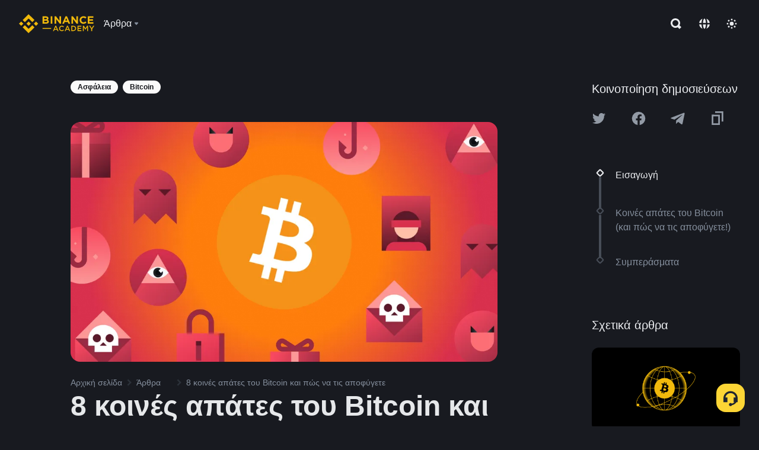

--- FILE ---
content_type: text/html; charset=utf-8
request_url: https://www.binance.com/el/academy/articles/8-common-bitcoin-scams-and-how-to-avoid-them
body_size: 80836
content:
<!doctype html>
<html bn-lang="el" lang="el" dir="ltr" path-prefix="/el">
<head>
  <meta name="viewport" content="width=device-width,minimum-scale=1,maximum-scale=1,initial-scale=1,user-scalable=no" data-shuvi-head="true" /><meta charset="utf-8" /><title data-shuvi-head="true">8 κοινές απάτες του Bitcoin και πώς να τις αποφύγετε</title><meta name="twitter:card" content="summary_large_image" data-shuvi-head="true" /><meta name="twitter:site" content="@BinanceAcademy" data-shuvi-head="true" /><meta name="twitter:creator" content="@BinanceAcademy" data-shuvi-head="true" /><meta property="og:url" content="https://www.binance.com/el/academy/articles/8-common-bitcoin-scams-and-how-to-avoid-them" data-shuvi-head="true" /><meta property="og:image:alt" content="Binance Academy" data-shuvi-head="true" /><meta property="og:site_name" content="Binance Academy" data-shuvi-head="true" /><meta name="description" content="Η ασφάλεια είναι απαραίτητη στον κόσμο των κρύπτο. Αν γνωρίζετε τις πιο κοινές απάτες του Bitcoin και πώς να τις αποφύγετε, αυτό θα μπορούσε να σας βοηθήσει να μην χάσετε τα Bitcoin σας." data-shuvi-head="true" /><meta property="og:title" content="8 κοινές απάτες του Bitcoin και πώς να τις αποφύγετε | Binance Academy" data-shuvi-head="true" /><meta property="og:description" content="Η ασφάλεια είναι απαραίτητη στον κόσμο των κρύπτο. Αν γνωρίζετε τις πιο κοινές απάτες του Bitcoin και πώς να τις αποφύγετε, αυτό θα μπορούσε να σας βοηθήσει να μην χάσετε τα Bitcoin σας." data-shuvi-head="true" /><meta property="og:type" content="article" data-shuvi-head="true" /><meta property="og:image" content="https://public.bnbstatic.com/static/academy/uploads/61985050f9dd49bdaafe426b4f667153.png" data-shuvi-head="true" /><meta http-equiv="etag" content="ea9c66c5dc93e9226fb8ad831e841feb5d8c230f" /><meta name="msapplication-TileImage" content="https://bin.bnbstatic.com/static/images/bnb-for/brand.png" /><meta name="theme-color" content="#2e2e2e" data-shuvi-head="true" /><meta name="apple-mobile-web-app-capable" content="yes" data-shuvi-head="true" /><meta name="apple-mobile-web-app-status-bar-style" content="black-translucent" data-shuvi-head="true" /><meta name="ahrefs-site-verification" content="86f2f08131d8239e3a4d73b0179d556eae74fa62209b410a64ff348f74e711ea" data-shuvi-head="true" /><meta name="google-site-verification" content="wyJEt1aEuf8X_of3aofK_Tl5WprWou38Ze4o3ZeeGts" data-shuvi-head="true" /><meta name="naver-site-verification" content="e70af2cacdaf993fe72ef9fd208822bbebc2e028" data-shuvi-head="true" /><meta name="yandex-verification" content="7e56260ff92b3c3f" data-shuvi-head="true" /><meta name="robots" content="index,follow,max-image-preview:large" data-shuvi-head="true" /><link rel="preconnect" href="https://bin.bnbstatic.com" crossorigin="anonymous" /><link rel="preconnect" href="https://public.bnbstatic.com" crossorigin="anonymous" /><link rel="preconnect" href="https://image.binance.vision" data-shuvi-head="true" /><link rel="preload" as="script" href="https://public.bnbstatic.com/unpkg/essential/essential@0.3.64.js" /><link rel="preload" as="script" href="https://public.bnbstatic.com/unpkg/vendor/vendor.umd.0.0.13.production.min.18.2.0.js" /><link rel="preload" href="https://public.bnbstatic.com/static/academy/uploads-original/61985050f9dd49bdaafe426b4f667153.png" data-shuvi-head="true" /><link rel="preload" href="https://bin.bnbstatic.com/static/chunks/layout-241d.85baeae8.js" as="script" /><link rel="preload" href="https://bin.bnbstatic.com/static/chunks/layout-0aec.d95d432e.js" as="script" /><link rel="preload" href="https://bin.bnbstatic.com/static/chunks/page-2e11.fec9970f.js" as="script" /><link rel="preload" as="script" href="https://bin.bnbstatic.com/static/configs/newbase/common-widget-icon.js" /><link rel="preload" as="script" href="https://public.bnbstatic.com/unpkg/themis/themis@0.0.39.js" /><link rel="preload" as="script" href="https://public.bnbstatic.com/unpkg/common-widget/vendor@1.4.18.min.js" /><link rel="preload" as="script" href="https://public.bnbstatic.com/unpkg/common-widget/utils@1.4.18.min.js" /><link rel="preload" as="script" href="https://public.bnbstatic.com/unpkg/common-widget/data@1.4.18.min.js" /><link rel="preload" as="script" href="https://public.bnbstatic.com/unpkg/common-widget/common@1.4.18.min.js" /><link rel="preload" as="script" href="https://bin.bnbstatic.com/static/polyfills.d7582762.js" /><link rel="preload" as="script" href="https://bin.bnbstatic.com/static/webpack-runtime.c002a16d.js" /><link rel="preload" as="script" href="https://bin.bnbstatic.com/static/common/framework.f7c7e847.js" /><link rel="preload" as="script" href="https://bin.bnbstatic.com/static/main.7c99abbd.js" /><link rel="preload" as="script" href="https://public.bnbstatic.com/unpkg/config/remote-config.js" /><link rel="preload" as="script" href="https://bin.bnbstatic.com/static/js/common-widget/common-widget-render-control@0.0.1.js" /><link rel="shortcut icon" href="https://bin.bnbstatic.com/static/images/common/favicon.ico" /><link rel="apple-touch-icon" href="https://bin.bnbstatic.com/static/images/bnb-for/brand.png" /><link rel="icon" href="https://bin.bnbstatic.com/static/images/bnb-for/brand.png" /><link rel="canonical" href="https://www.binance.com/el/academy/articles/8-common-bitcoin-scams-and-how-to-avoid-them" data-shuvi-head="true" /><link rel="alternate" href="https://www.binance.com/en/academy/articles/8-common-bitcoin-scams-and-how-to-avoid-them" hreflang="en" data-shuvi-head="true" /><link rel="alternate" href="https://www.binance.com/fr/academy/articles/8-common-bitcoin-scams-and-how-to-avoid-them" hreflang="fr" data-shuvi-head="true" /><link rel="alternate" href="https://www.binance.com/pl/academy/articles/8-common-bitcoin-scams-and-how-to-avoid-them" hreflang="pl" data-shuvi-head="true" /><link rel="alternate" href="https://www.binance.com/zh-CN/academy/articles/8-common-bitcoin-scams-and-how-to-avoid-them" hreflang="zh-Hans" data-shuvi-head="true" /><link rel="alternate" href="https://www.binance.com/zh-TC/academy/articles/8-common-bitcoin-scams-and-how-to-avoid-them" hreflang="zh-Hant" data-shuvi-head="true" /><link rel="alternate" href="https://www.binance.com/vi/academy/articles/8-common-bitcoin-scams-and-how-to-avoid-them" hreflang="vi" data-shuvi-head="true" /><link rel="alternate" href="https://www.binance.com/ar/academy/articles/8-common-bitcoin-scams-and-how-to-avoid-them" hreflang="ar" data-shuvi-head="true" /><link rel="alternate" href="https://www.binance.com/ru/academy/articles/8-common-bitcoin-scams-and-how-to-avoid-them" hreflang="ru" data-shuvi-head="true" /><link rel="alternate" href="https://www.binance.com/es/academy/articles/8-common-bitcoin-scams-and-how-to-avoid-them" hreflang="es" data-shuvi-head="true" /><link rel="alternate" href="https://www.binance.com/pt-BR/academy/articles/8-common-bitcoin-scams-and-how-to-avoid-them" hreflang="pt-BR" data-shuvi-head="true" /><link rel="alternate" href="https://www.binance.com/it/academy/articles/8-common-bitcoin-scams-and-how-to-avoid-them" hreflang="it" data-shuvi-head="true" /><link rel="alternate" href="https://www.binance.com/id/academy/articles/8-common-bitcoin-scams-and-how-to-avoid-them" hreflang="id" data-shuvi-head="true" /><link rel="alternate" href="https://www.binance.com/uk-UA/academy/articles/8-common-bitcoin-scams-and-how-to-avoid-them" hreflang="uk" data-shuvi-head="true" /><link rel="alternate" href="https://www.binance.com/cs/academy/articles/8-common-bitcoin-scams-and-how-to-avoid-them" hreflang="cs-CZ" data-shuvi-head="true" /><link rel="alternate" href="https://www.binance.com/bg/academy/articles/8-common-bitcoin-scams-and-how-to-avoid-them" hreflang="bg" data-shuvi-head="true" /><link rel="alternate" href="https://www.binance.com/lv/academy/articles/8-common-bitcoin-scams-and-how-to-avoid-them" hreflang="lv" data-shuvi-head="true" /><link rel="alternate" href="https://www.binance.com/sv/academy/articles/8-common-bitcoin-scams-and-how-to-avoid-them" hreflang="sv" data-shuvi-head="true" /><link rel="alternate" href="https://www.binance.com/sk/academy/articles/8-common-bitcoin-scams-and-how-to-avoid-them" hreflang="sk" data-shuvi-head="true" /><link rel="alternate" href="https://www.binance.com/da-DK/academy/articles/8-common-bitcoin-scams-and-how-to-avoid-them" hreflang="da" data-shuvi-head="true" /><link rel="alternate" href="https://www.binance.com/ro/academy/articles/8-common-bitcoin-scams-and-how-to-avoid-them" hreflang="ro" data-shuvi-head="true" /><link rel="alternate" href="https://www.binance.com/hu/academy/articles/8-common-bitcoin-scams-and-how-to-avoid-them" hreflang="hu" data-shuvi-head="true" /><link rel="alternate" href="https://www.binance.com/el/academy/articles/8-common-bitcoin-scams-and-how-to-avoid-them" hreflang="el" data-shuvi-head="true" /><link rel="alternate" href="https://www.binance.com/de/academy/articles/8-common-bitcoin-scams-and-how-to-avoid-them" hreflang="de" data-shuvi-head="true" /><link rel="alternate" href="https://www.binance.com/ja/academy/articles/8-common-bitcoin-scams-and-how-to-avoid-them" hreflang="ja" data-shuvi-head="true" /><link rel="alternate" href="https://www.binance.com/az-AZ/academy/articles/8-common-bitcoin-scams-and-how-to-avoid-them" hreflang="az-AZ" data-shuvi-head="true" /><link rel="alternate" href="https://www.binance.com/kk-KZ/academy/articles/8-common-bitcoin-scams-and-how-to-avoid-them" hreflang="kk-KZ" data-shuvi-head="true" /><link rel="alternate" href="https://academy.binance.com/et/articles/8-common-bitcoin-scams-and-how-to-avoid-them" hreflang="et" data-shuvi-head="true" /><link rel="alternate" href="https://academy.binance.com/lt/articles/8-common-bitcoin-scams-and-how-to-avoid-them" hreflang="lt" data-shuvi-head="true" /><link rel="alternate" href="https://academy.binance.com/ka-GE/articles/8-common-bitcoin-scams-and-how-to-avoid-them" hreflang="ka" data-shuvi-head="true" /><link rel="alternate" href="https://academy.binance.com/hr-HR/articles/8-common-bitcoin-scams-and-how-to-avoid-them" hreflang="hr-HR" data-shuvi-head="true" /><link rel="alternate" href="https://academy.binance.com/ky-KG/articles/8-common-bitcoin-scams-and-how-to-avoid-them" hreflang="ky-KG" data-shuvi-head="true" /><link rel="alternate" hreflang="x-default" href="https://www.binance.com/en/academy/articles/8-common-bitcoin-scams-and-how-to-avoid-them" data-shuvi-head="true" /><link rel="shortcut icon" href="https://bin.bnbstatic.com/image/academy/ico/favicon.ico" data-shuvi-head="true" /><link rel="icon" type="image/x-icon" sizes="16x16 32x32" href="https://bin.bnbstatic.com/image/academy/ico/favicon.ico" data-shuvi-head="true" /><link rel="icon" sizes="32x32" href="https://bin.bnbstatic.com/image/academy/ico/favicon-32.png" data-shuvi-head="true" /><link rel="icon" sizes="192x192" href="https://bin.bnbstatic.com/image/academy/ico/favicon-192.png" data-shuvi-head="true" /><link rel="apple-touch-icon" sizes="152x152" href="https://bin.bnbstatic.com/image/academy/ico/favicon-152.png" data-shuvi-head="true" /><link rel="apple-touch-icon" sizes="144x144" href="https://bin.bnbstatic.com/image/academy/ico/favicon-144.png" data-shuvi-head="true" /><link rel="apple-touch-icon" sizes="120x120" href="https://bin.bnbstatic.com/image/academy/ico/favicon-120.png" data-shuvi-head="true" /><link rel="apple-touch-icon" sizes="114x114" href="https://bin.bnbstatic.com/image/academy/ico/favicon-114.png" data-shuvi-head="true" /><link rel="apple-touch-icon" sizes="180x180" href="https://bin.bnbstatic.com/image/academy/ico/favicon-180.png" data-shuvi-head="true" /><link rel="apple-touch-icon" sizes="72x72" href="https://bin.bnbstatic.com/image/academy/ico/favicon-72.png" data-shuvi-head="true" /><link rel="apple-touch-icon" sizes="57x57" href="https://bin.bnbstatic.com/image/academy/ico/favicon-57.png" data-shuvi-head="true" /><link rel="manifest" href="/manifest.json" data-shuvi-head="true" /><script id="OneTrust-sdk" nonce="0fd2ac3e-23e6-4ff7-85b5-7fe78c4fd09b">(function() {const agent = typeof navigator !== 'undefined' ? navigator.userAgent : '';const REGEX_MATCH_CLIENT_TYPE = /BNC\/([0-9.]+) \(([a-zA-Z]+) ([0-9.]+)\)/;const isMiniApp = typeof window !== 'undefined' && window.__NEZHA_BRIDGE__ && !window.__NEZHA_BRIDGE__.postAction;if(REGEX_MATCH_CLIENT_TYPE.test(agent) || isMiniApp){return null;}function getJSON(str) {try {return JSON.parse(str);} catch (e) {return {};}}var AutoBlockScriptMap = getJSON('{"binance.com":"https://cdn.cookielaw.org/consent/e21a0e13-40c2-48a6-9ca2-57738356cdab/OtAutoBlock.js","binance.info":"https://cdn.cookielaw.org/consent/03246444-2043-432d-afae-413a91f535e9/OtAutoBlock.js","binance.me":"https://cdn.cookielaw.org/consent/39df5304-ea83-4bd5-8550-d57bca54d95a/OtAutoBlock.js","binance.bh":"https://cdn.cookielaw.org/consent/0196a4bb-fb7b-7ae6-a24c-893547b9e467/OtAutoBlock.js"}');var SDKStubInfoMap = getJSON('{"binance.com":{"src":"https://cdn.cookielaw.org/scripttemplates/otSDKStub.js","hash":"e21a0e13-40c2-48a6-9ca2-57738356cdab"},"binance.info":{"src":"https://cdn.cookielaw.org/scripttemplates/otSDKStub.js","hash":"03246444-2043-432d-afae-413a91f535e9"},"binance.me":{"src":"https://cdn.cookielaw.org/scripttemplates/otSDKStub.js","hash":"39df5304-ea83-4bd5-8550-d57bca54d95a"}, "binance.bh":{"src":"https://cdn.cookielaw.org/scripttemplates/otSDKStub.js","hash":"0196a4bb-fb7b-7ae6-a24c-893547b9e467"}}');var domain = location.hostname.split('.').slice(-2).join('.');function isString(str) {return str && typeof str === 'string';};var AutoBlockScript = AutoBlockScriptMap[domain];var stubInfo = SDKStubInfoMap[domain] || {};var SDKStubSrc = stubInfo.src;var SDKStubHash = stubInfo.hash;var injectAutoBlock = isString(AutoBlockScript);var injectSDKStub = isString(SDKStubSrc) && isString(SDKStubHash);if (injectAutoBlock) {var script = document.createElement('script');script.src = AutoBlockScript;script.type = 'text/javascript';script.async = false;document.head.appendChild(script);}if (injectSDKStub) {var lang = document.documentElement['bn-lang'] || document.documentElement.lang;var htmlLang = lang && lang.substr(0, 2) || 'en';var script = document.createElement('script');script.src = SDKStubSrc;script.type = 'text/javascript';script.async = false;script.setAttribute('charSet', 'UTF-8');script.setAttribute('data-domain-script', SDKStubHash);script.setAttribute('data-language', htmlLang);document.head.appendChild(script);var s = document.createElement('script');s.type = 'text/javascript';s.innerHTML = 'function OptanonWrapper() {};';s.nonce = '0fd2ac3e-23e6-4ff7-85b5-7fe78c4fd09b';document.head.appendChild(s);var ss = document.createElement('script');ss.src = 'https://bin.bnbstatic.com/static/one-trust/onetrust-trigger.js';ss.type = 'text/javascript';script.async = false;ss.setAttribute('charSet', 'UTF-8');ss.setAttribute('data-domain-script', SDKStubHash);document.head.appendChild(ss);}}())</script><script id="Reporter-init" nonce="0fd2ac3e-23e6-4ff7-85b5-7fe78c4fd09b">window._bn_reporter = window._bn_reporter || [];window._bn_reporter_version = '4.3.16';function reportEvent(data) {window._bn_reporter.push(data);}reportEvent({key: "init",data: {"packageName":"academy-web-ui","apiId":"cc1ljun9gpbp8ciciolg","apiDomain":"https://api.saasexch.com","ssr":true,"COMMIT_HEAD":"ea9c66c5dc93e9226fb8ad831e841feb5d8c230f","pikaVersion":"0.6.14","traceId":"4e353747-be9b-47ee-9faa-e3b119863b1a","analyticsId":"academy-web-ui,Frontend,cme87sxzs8603260u32z6ky416n"}});const now = Date.now();reportEvent({key: "traceReporter",data: {name: 'PIKA_HTML_ENTRY_START',startTime: now,timestamp: now,id: 1,duration: 0,endTime: now}});window.addEventListener('error', function (event) {try {var _URL, _URL2;var target = event.target || event.srcElement;var isTarget = ['LINK', 'SCRIPT', 'IMG'].indexOf(target.nodeName) !== -1;if (!isTarget) {return;}var link = target.src || target.href;if (window.location.href.indexOf(link) === 0) {return;}var data = {event: {phost: window.location.host,ppath: window.location.pathname,host: (_URL = new URL(link)) === null || _URL === void 0 ? void 0 : _URL.host,path: (_URL2 = new URL(link)) === null || _URL2 === void 0 ? void 0 : _URL2.pathname,net_err_exist: true}};reportEvent({key: "reportMonitorEvent",data: {data: data}});} catch (e) {console.error('static resource monitor', e);}}, true);</script><script type="application/ld+json" data-shuvi-head="true" nonce="0fd2ac3e-23e6-4ff7-85b5-7fe78c4fd09b">{"@context":"https://schema.org","@type":"Article","datePublished":"2020-11-30T02:38:53.000Z","description":"Η ασφάλεια είναι απαραίτητη στον κόσμο των κρύπτο. Αν γνωρίζετε τις πιο κοινές απάτες του Bitcoin και πώς να τις αποφύγετε, αυτό θα μπορούσε να σας βοηθήσει να μην χάσετε τα Bitcoin σας.","mainEntityOfPage":{"@type":"WebPage","@id":"https://www.binance.com/el/academy/articles/8-common-bitcoin-scams-and-how-to-avoid-them"},"headline":"8 κοινές απάτες του Bitcoin και πώς να τις αποφύγετε","image":["https://public.bnbstatic.com/static/academy/uploads/61985050f9dd49bdaafe426b4f667153.png"],"dateModified":"2023-04-20T08:02:56.000Z","author":{"@type":"Person","name":"Binance Academy"},"publisher":{"@type":"Organization","name":"Binance Academy","logo":{"@type":"ImageObject","url":"https://bin.bnbstatic.com/image/academy/apple-touch-icon.png"}}}</script><link rel="stylesheet" href="https://bin.bnbstatic.com/static/css/e7fd988f.chunk.css" /><link rel="stylesheet" href="https://bin.bnbstatic.com/static/css/ddfae176.chunk.css" /><link rel="stylesheet" href="https://bin.bnbstatic.com/static/css/7b29bf44.chunk.css" /><link rel="stylesheet" href="https://public.bnbstatic.com/unpkg/common-widget/extension@1.4.18.css" /><link rel="stylesheet" href="https://public.bnbstatic.com/unpkg/common-widget/vendor@1.4.18.css" /><link rel="stylesheet" href="https://public.bnbstatic.com/unpkg/common-widget/common@1.4.18.css" /><style id="webstudio-universal-uikit-colors" data-shuvi-head="true">body { --color-sell: #F6465D; --color-textSell: #F6465D; --color-sellHover: #FF707E; --color-depthSellBg: #35141D; --color-buy: #0ECB81; --color-textBuy: #0ECB81; --color-buyHover: #32D993; --color-depthBuyBg: #102821; --color-line: #2B3139; --color-outlineHover: #6A4403; --color-primary: #FCD535; --color-primaryHover: #F0B90B; --color-error: #F6465D; --color-errorBg: #35141D; --color-success: #0ECB81; --color-successBg: #102821; --color-disable: #474D57; --color-iconNormal: #848E9C; --color-textWhite: #FFFFFF; --color-textGray: #EAECEF; --color-textBlack: #0B0E11; --color-textPrimary: #EAECEF; --color-textSecondary: #B7BDC6; --color-textThird: #848E9C; --color-textDisabled: #5E6673; --color-textBrand: #F0B90B; --color-textToast: #A37200; --color-bg: #181A20; --color-bg1: #181A20; --color-bg2: #0B0E11; --color-bg3: #2B3139; --color-bg4: #5E6673; --color-bg6: #202630; --color-bg7: #191A1F; --color-popupBg: #1E2329; --color-badgeBg: #2D2A20; --color-selectedBg: #1E2026; --color-gradientBrand: linear-gradient(180deg, #F8D12F 0%, #F0B90B 100%); --color-gradientPrimary: linear-gradient(295.27deg, #15141A 0%, #474D57 84.52%); --color-BasicBg: #181E25; background-color: var(--color-BasicBg); --color-SecondaryBg: #191A1F; --color-Input: #29313D; --color-InputLine: #434C5A; --color-CardBg: #202630; --color-Vessel: #29313D; --color-Line: #333B47; --color-DisableBtn: #434C5A; --color-DisabledText: #707A8A; --color-DisableText: #707A8A; --color-TertiaryText: #4F5867; --color-SecondaryText: #848E9C; --color-PrimaryText: #EAECEF; color: var(--color-PrimaryText); --color-RedGreenBgText: #FFFFFF; --color-EmphasizeText: #FF693D; --color-TextOnGray: #EAECEF; --color-TextOnYellow: #202630; --color-IconNormal: #707A8A; --color-LiteBg1: #FFFFFF; --color-LiteBg2: #FAFAFA; --color-BtnBg: #FCD535; --color-PrimaryYellow: #F0B90B; --color-TextLink: #F0B90B; --color-TradeBg: #0B0E11; --color-TextToast: #F0B90B; --color-DepthSellBg: #35141D; --color-SellHover: #F6465D; --color-Sell: #F6465D; --color-TextSell: #F6465D; --color-DepthBuyBg: #102821; --color-BuyHover: #2EBD85; --color-Buy: #2EBD85; --color-TextBuy: #2EBD85; --color-Error: #F6465D; --color-SuccessBg: #102821; --color-Success: #2EBD85; --color-TagBg: #434C5A; --color-Grid: #333B47; --color-Placeholder: #434C5A; --color-ToastBg: #707A8A; --color-TwoColorIcon: #CACED3; --color-ErrorBg: rgba(246, 70, 93, 0.1); --color-BadgeBg: rgba(240,185,11,0.1); --color-Popup: #202630; --color-Mask: rgba(0, 0, 0, 0.6); --color-WidgetSecondaryBg: rgba(255, 255, 255, 0.08); --color-ContainerBg: #1A1A1A; --color-YellowAlpha01: rgba(252, 213, 53, 0.1); --color-YellowAlpha02: rgba(252, 213, 53, 0.2); --color-RedAlpha01: rgba(246, 60, 85, 0.1); --color-RedAlpha02: rgba(246, 60, 85, 0.2); --color-GreenAlpha01: rgba(40, 164, 115, 0.1); --color-GreenAlpha02: rgba(40, 164, 115, 0.2); --color-ChatBg: #1A1E25; --color-LineAlpha: rgba(255, 255, 255, 0.08); --color-WidgetPrimaryBg: rgba(255, 255, 255, 0.1); --color-ChatBubble: #29313D; --color-ChatBubble2: #2D3E59; --color-ChatInput: rgba(41, 49, 61, 0.95); --color-ChatName: #FFEF87; --color-ChatSysMsg: #1C2229; --color-ChatCard: #212731; --color-ChatCard2: #243042; --color-ChatRed: #30222B; --color-ParagraphText: #EAECEF; }</style><style id="header-footer-global-style" data-shuvi-head="true"> #__APP_HEADER { display: none; } #__APP_FOOTER { display: none; } #__APP_SIDEBAR { display: none; width: 100%; }</style><style data-emotion="0 gpt1ua 1r6yh41 1b5iq0k 14hpydf 1v61pla 5x6ly7 i6ju45 1qn7ove vfu0ph 1l3piql 184cf1x 9tpv1t 6fjuig 1raq60b vd8035 1uoge8i rs1nch 3kwgah 1wz0uwi 9yb1nc 1pzaur4 7bjblz kvcvp2 161v6bq 1ebnygn kxtk92 vurnku lc3py3 1srb089 vsco81 1t100c7 11vxal7 2vncqk gey7ei jaa7jg 912yg7 1mizem0 1dhhx95 81xrsn gez02j cerzed yhaz4t 1vkvfxu vq45pg k8ptnh 16jcxb6 ce9xkk 1hyfx7x 72bqas 11r9jcz 1n5t02q 1wnc168 1h690ep 15e7zpq gbh2au 80dcm8 1sg6x9n klm9o7 9uy14h ofovah 4151bc 1ouokj1 8sesaq 1bzb8nq exuvue aa2yx7 1uhxyyb wcquo4 190yvx7 1yjvs5a hy4spq 1xq39uu 4cffwv 11vn4ca z2h5go 1xgr03x 1j75qc1 16ht4fr 1olcmky 14bgbm8 zzqkfp 1u83isv sem8rv 9gsdo8 y8fvs3 19isz4n rt5tsv wmdkuy 178mx5l 1g8a46g i0wrvs 7om86i 16q9gkz 19memkk 1xvgv7v 1umq912 1e09tat 150guxl 1h71c3u 1ds83c4 1bhd1jv 1kcjytu 7xpimc aw8b5k trujsm 1t22upd 10q2gn9 1uob4wx 17ajlgz 1v5nip4 q0otfg 1na5z9x 1w61aiz 1jwvkbr 13mvpid uj36ri l5kcek 1me7odh 1gtiget w16pwf klxly9 19tzqe5 cye2yi uivgo rrl3y3 ms83d 1mfvteg 12ke8jn 1y6whvv 8n45wr 1pyf6yx s1f3ec animation-hqgv56 1iv3lam 1urk028 fbxu07 kvhcte 1iqe90x 15yt89c orkytx 1ylexj7 n840jb 10t0ciq 1ur574i 9q4ls1 l0inxp">.css-gpt1ua{position:fixed;top:80px;right:16px;max-height:100%;max-width:343px;width:100%;z-index:9;pointer-events:none;}.css-1r6yh41{position:relative;height:80px;-webkit-box-pack:justify;-webkit-justify-content:space-between;-ms-flex-pack:justify;justify-content:space-between;-webkit-align-items:center;-webkit-box-align:center;-ms-flex-align:center;align-items:center;background-color:#181A20;color:#EAECEF;padding-left:16px;padding-right:16px;display:-webkit-box;display:-webkit-flex;display:-ms-flexbox;display:flex;}@media screen and (min-width:768px){.css-1r6yh41{padding-left:24px;padding-right:24px;}}.css-1b5iq0k{-webkit-flex:0 0 127px;-ms-flex:0 0 127px;flex:0 0 127px;width:127px;margin-left:8px;margin-right:8px;}.css-14hpydf{color:#F0B90B;width:100%;display:block;}.css-1v61pla{box-sizing:border-box;margin:0;min-width:0;display:none;color:#EAECEF;width:100%;-webkit-align-items:center;-webkit-box-align:center;-ms-flex-align:center;align-items:center;}@media screen and (min-width:768px){.css-1v61pla{display:none;}}@media screen and (min-width:1200px){.css-1v61pla{display:-webkit-box;display:-webkit-flex;display:-ms-flexbox;display:flex;}}.css-5x6ly7{box-sizing:border-box;margin:0;min-width:0;display:-webkit-box;display:-webkit-flex;display:-ms-flexbox;display:flex;-webkit-flex:1;-ms-flex:1;flex:1;-webkit-align-items:center;-webkit-box-align:center;-ms-flex-align:center;align-items:center;}.css-i6ju45{margin-left:8px;margin-right:8px;display:-webkit-inline-box;display:-webkit-inline-flex;display:-ms-inline-flexbox;display:inline-flex;position:relative;}.css-i6ju45:hover::after,.css-i6ju45:focus-within::after{bottom:auto;border-color:transparent transparent #FFFFFF transparent;display:block;-webkit-filter:drop-shadow(0px -1px 1px rgba(0,0,0,0.1));filter:drop-shadow(0px -1px 1px rgba(0,0,0,0.1));left:50%;margin-left:-8px;right:auto;top:100%;}.css-i6ju45.wrapper--open .e8b2x31{display:block;}.css-1qn7ove{-webkit-align-items:center;-webkit-box-align:center;-ms-flex-align:center;align-items:center;display:-webkit-box;display:-webkit-flex;display:-ms-flexbox;display:flex;height:40px;line-height:40px;-webkit-align-items:center;-webkit-box-align:center;-ms-flex-align:center;align-items:center;}.css-vfu0ph{box-sizing:border-box;margin:0;min-width:0;font-size:16ppx;outline:none;cursor:pointer;color:#EAECEF;-webkit-align-items:center;-webkit-box-align:center;-ms-flex-align:center;align-items:center;position:relative;-webkit-text-decoration:none;text-decoration:none;height:40px;line-height:40px;}.css-vfu0ph.active,.css-vfu0ph:hover{color:#F0B90B;}.css-1l3piql{box-sizing:border-box;margin:0;min-width:0;color:#848E9C;width:16px;height:16px;font-size:16px;fill:#EAECEF;fill:#848E9C;width:1em;height:1em;}.css-184cf1x{display:none;position:absolute;width:-webkit-max-content;width:-moz-max-content;width:max-content;z-index:1000;bottom:auto;left:auto;padding:20px 0 0 0;right:auto;top:100%;}.css-9tpv1t{background-color:#1E2329;border-radius:4px;box-shadow:0px 0px 20px rgba(0,0,0,0.08);position:relative;}.css-6fjuig{box-sizing:border-box;margin:0;min-width:0;display:-webkit-box;display:-webkit-flex;display:-ms-flexbox;display:flex;-webkit-flex-direction:column;-ms-flex-direction:column;flex-direction:column;padding:24px;padding-bottom:16px;}.css-1raq60b{box-sizing:border-box;margin:0;min-width:0;display:-webkit-box;display:-webkit-flex;display:-ms-flexbox;display:flex;-webkit-flex-direction:column;-ms-flex-direction:column;flex-direction:column;}@media screen and (min-width:1200px){.css-1raq60b{-webkit-flex-direction:row;-ms-flex-direction:row;flex-direction:row;}}.css-vd8035{box-sizing:border-box;margin:0;min-width:0;display:-webkit-box;display:-webkit-flex;display:-ms-flexbox;display:flex;-webkit-align-items:center;-webkit-box-align:center;-ms-flex-align:center;align-items:center;border-radius:8px;background:transparent;cursor:pointer;min-width:200px;}.css-vd8035 extraHeadline{font-weight:600;font-size:56px;line-height:64px;}.css-vd8035 headline1{font-weight:600;font-size:48px;line-height:56px;}.css-vd8035 headline2{font-weight:600;font-size:40px;line-height:48px;}.css-vd8035 headline3{font-weight:600;font-size:32px;line-height:40px;}.css-vd8035 headline4{font-weight:600;font-size:28px;line-height:36px;}.css-vd8035 headline5{font-weight:600;font-size:24px;line-height:32px;}.css-vd8035 headline6{font-weight:500;font-size:20px;line-height:28px;}.css-vd8035 largeBody{font-weight:400;font-size:20px;line-height:28px;}.css-vd8035 mediumBody{font-weight:300;font-size:18px;line-height:28px;}.css-vd8035 subtitle1{font-weight:500;font-size:16px;line-height:24px;}.css-vd8035 subtitle2{font-weight:500;font-size:14px;line-height:20px;}.css-vd8035 body1{font-weight:400;font-size:16px;line-height:24px;}.css-vd8035 body2{font-weight:400;font-size:14px;line-height:20px;}.css-vd8035 captionSub{font-weight:500;font-size:12px;line-height:16px;}.css-vd8035 caption{font-weight:400;font-size:12px;line-height:16px;}.css-vd8035 largeLink{font-weight:500;font-size:20px;line-height:20px;-webkit-text-decoration:underline;text-decoration:underline;}.css-vd8035 linkBody{font-weight:500;font-size:14px;line-height:20px;-webkit-text-decoration:underline;text-decoration:underline;}.css-vd8035 addressLink{font-weight:400;font-size:14px;line-height:20px;-webkit-text-decoration:underline;text-decoration:underline;}.css-vd8035 linkCaption{font-weight:500;font-size:12px;line-height:16px;-webkit-text-decoration:underline;text-decoration:underline;}.css-vd8035 primaryNum1{font-weight:600;font-size:32px;line-height:40px;}.css-vd8035 primaryNum2{font-weight:600;font-size:28px;line-height:36px;}.css-vd8035 primaryNum3{font-weight:600;font-size:24px;line-height:32px;}.css-vd8035 secondaryNum1{font-weight:500;font-size:20px;line-height:28px;}.css-vd8035 secondaryNum2{font-weight:500;font-size:16px;line-height:24px;}.css-vd8035 tertiaryNum1{font-weight:500;font-size:14px;line-height:20px;}.css-vd8035 tertiaryNum2{font-weight:500;font-size:12px;line-height:16px;}.css-vd8035 tertiaryNum3{font-weight:400;font-size:12px;line-height:16px;}.css-vd8035 formLabel{font-weight:400;font-size:14px;line-height:16px;color:#EAECEF;}.css-vd8035 formLabelSmall{font-weight:400;font-size:12px;line-height:16px;color:#EAECEF;}.css-vd8035 formLabelDisabled{font-weight:400;font-size:14px;line-height:16px;color:#5E6673;cursor:not-allowed;}.css-vd8035 formLabelSmallDisabled{font-weight:400;font-size:12px;line-height:16px;color:#5E6673;cursor:not-allowed;}.css-vd8035 checkbox{font-weight:400;font-size:14px;line-height:1.43;color:#EAECEF;cursor:pointer;}.css-vd8035 checkboxDisabled{font-weight:400;font-size:14px;line-height:1.43;color:#5E6673;cursor:not-allowed;}.css-vd8035 infoHelperText{height:24px;line-height:24px;font-size:12px;color:#848E9C;}.css-vd8035 errorHelperText{height:24px;line-height:24px;font-size:12px;color:#F6465D;}.css-vd8035 dottedUnderline{font-weight:400;font-size:14px;line-height:16px;color:#EAECEF;border-bottom-width:1px;border-bottom-style:dashed;border-bottom-color:#848E9C;}.css-vd8035 title2{font-weight:600;font-size:48px;line-height:56px;}.css-vd8035 title3{font-weight:600;font-size:40px;line-height:48px;}.css-vd8035 title4{font-weight:600;font-size:32px;line-height:40px;}.css-vd8035 title5{font-weight:600;font-size:24px;line-height:28px;}.css-vd8035 largeText{font-weight:400;font-size:24px;line-height:28px;}.css-vd8035 title6{font-weight:500;font-size:20px;line-height:24px;}.css-vd8035 heading{font-family:inherit;line-height:1.25;font-weight:heading;}.css-vd8035 display{font-family:inherit;font-weight:heading;line-height:1.25;font-size:28px;}@media screen and (min-width:768px){.css-vd8035 display{font-size:32px;}}@media screen and (min-width:1200px){.css-vd8035 display{font-size:7px;}}.css-vd8035 caps{text-transform:uppercase;-webkit-letter-spacing:0.1em;-moz-letter-spacing:0.1em;-ms-letter-spacing:0.1em;letter-spacing:0.1em;}.css-vd8035 h1{font-weight:600;font-size:24px;line-height:30px;}@media screen and (min-width:768px){.css-vd8035 h1{font-size:28px;line-height:32px;}}@media screen and (min-width:1200px){.css-vd8035 h1{font-size:32px;line-height:40px;}}.css-vd8035 h2{font-weight:400;font-size:24px;line-height:30px;}.css-vd8035 h3{font-weight:500;font-size:20px;line-height:28px;}.css-vd8035 h4{font-weight:600;font-size:16px;line-height:22px;}.css-vd8035 h5{font-weight:600;font-size:16px;}.css-vd8035 h6{font-weight:600;font-size:14px;}.css-vd8035 label1{font-weight:500;font-size:20px;line-height:26px;}.css-vd8035 label2{font-weight:500;font-size:16px;line-height:22px;}@media screen and (min-width:768px){.css-vd8035 label2{font-size:18px;line-height:24px;}}.css-vd8035 label3{font-weight:400;font-size:16px;line-height:22px;}@media screen and (min-width:768px){.css-vd8035 label3{font-weight:500;}}.css-vd8035 label4{font-weight:500;font-size:14px;line-height:20px;}.css-vd8035 label5{font-weight:400;font-size:14px;line-height:20px;}.css-vd8035 label6{font-weight:400;font-size:13px;line-height:18px;}.css-vd8035 label7{font-weight:500;font-size:12px;line-height:16px;}.css-vd8035 label8{font-weight:400;font-size:12px;line-height:16px;}.css-vd8035 p1{font-weight:400;font-size:14px;line-height:20px;}.css-vd8035 p2{font-weight:400;font-size:12px;}.css-1uoge8i{box-sizing:border-box;margin:0;min-width:0;margin-right:16px;}.css-rs1nch{box-sizing:border-box;margin:0;min-width:0;display:-webkit-box;display:-webkit-flex;display:-ms-flexbox;display:flex;border-radius:50%;-webkit-box-pack:center;-webkit-justify-content:center;-ms-flex-pack:center;justify-content:center;-webkit-align-items:center;-webkit-box-align:center;-ms-flex-align:center;align-items:center;width:40px;height:40px;background-color:#2B3139;}.css-3kwgah{box-sizing:border-box;margin:0;min-width:0;color:currentColor;width:24px;height:24px;font-size:24px;fill:#EAECEF;fill:currentColor;width:1em;height:1em;}.css-1wz0uwi{box-sizing:border-box;margin:0;min-width:0;display:-webkit-box;display:-webkit-flex;display:-ms-flexbox;display:flex;-webkit-flex-direction:column;-ms-flex-direction:column;flex-direction:column;-webkit-align-items:flex-start;-webkit-box-align:flex-start;-ms-flex-align:flex-start;align-items:flex-start;}.css-9yb1nc{box-sizing:border-box;margin:0;min-width:0;font-size:14px;font-weight:500;line-height:20px;width:242px;white-space:nowrap;overflow:hidden;text-overflow:ellipsis;}.css-1pzaur4{box-sizing:border-box;margin:0;min-width:0;font-size:14px;font-weight:400;line-height:20px;color:#848E9C;}.css-7bjblz{box-sizing:border-box;margin:0;min-width:0;margin-top:16px;}@media screen and (min-width:1200px){.css-7bjblz{margin-top:0;}}.css-kvcvp2{box-sizing:border-box;margin:0;min-width:0;display:-webkit-box;display:-webkit-flex;display:-ms-flexbox;display:flex;-webkit-box-flex:1;-webkit-flex-grow:1;-ms-flex-positive:1;flex-grow:1;-webkit-flex-direction:column;-ms-flex-direction:column;flex-direction:column;}.css-161v6bq{box-sizing:border-box;margin:0;min-width:0;font-weight:500;font-size:14px;line-height:20px;padding-top:16px;padding-bottom:16px;color:#5E6673;}.css-1ebnygn{padding-bottom:16px;}.css-kxtk92{box-sizing:border-box;margin:0;min-width:0;color:#F0B90B;width:24px;height:24px;font-size:24px;fill:#EAECEF;fill:#F0B90B;width:1em;height:1em;}.css-vurnku{box-sizing:border-box;margin:0;min-width:0;}.css-lc3py3{box-sizing:border-box;margin:0;min-width:0;padding-bottom:16px;}.css-1srb089{box-sizing:border-box;margin:0;min-width:0;padding-left:24px;padding-right:24px;padding-bottom:8px;}.css-vsco81{box-sizing:border-box;margin:0;min-width:0;display:-webkit-box;display:-webkit-flex;display:-ms-flexbox;display:flex;margin-right:12px;position:relative;-webkit-align-items:center;-webkit-box-align:center;-ms-flex-align:center;align-items:center;height:48px;}@media screen and (max-width:768px){.css-vsco81{position:initial;}}.css-1t100c7{box-sizing:border-box;margin:0;min-width:0;display:-webkit-box;display:-webkit-flex;display:-ms-flexbox;display:flex;visibility:visible;}.css-11vxal7{box-sizing:border-box;margin:0;min-width:0;-webkit-appearance:none;-moz-appearance:none;appearance:none;-webkit-user-select:none;-moz-user-select:none;-ms-user-select:none;user-select:none;cursor:pointer;overflow:hidden;text-overflow:ellipsis;white-space:nowrap;display:-webkit-inline-box;display:-webkit-inline-flex;display:-ms-inline-flexbox;display:inline-flex;-webkit-align-items:center;-webkit-box-align:center;-ms-flex-align:center;align-items:center;-webkit-box-pack:center;-webkit-justify-content:center;-ms-flex-pack:center;justify-content:center;box-sizing:border-box;font-size:14px;font-family:inherit;font-weight:500;text-align:center;-webkit-text-decoration:none;text-decoration:none;outline:none;padding-left:12px;padding-right:12px;padding-top:6px;padding-bottom:6px;line-height:20px;min-width:52px;word-break:keep-all;color:#F0B90B;border-radius:4px;min-height:24px;border:none;background-color:transparent;min-width:auto;color:#EAECEF;font-weight:400;padding-right:0;}.css-11vxal7:disabled{cursor:not-allowed;background-image:none;background-color:#474D57;color:#5E6673;}.css-11vxal7:hover:not(:disabled):not(:active){box-shadow:none;}.css-11vxal7.inactive{opacity:0.7;cursor:not-allowed;}.css-11vxal7:disabled:not(.inactive){background-color:transparent;color:#5E6673;}.css-11vxal7:hover:not(:disabled):not(:active):not(.inactive){color:#F0B90B;}.css-11vxal7:active:not(:disabled):not(.inactive){background-color:#3C2601;}.css-11vxal7:active:not(:disabled):not(.inactive){background-color:transparent;}.css-2vncqk{position:absolute;background-color:#181A20;right:0;top:0;overflow:hidden;width:0;}@media screen and (max-width:768px){.css-2vncqk{width:0;padding:16px 0;}}.css-gey7ei{box-sizing:border-box;margin:0;min-width:0;display:-webkit-box;display:-webkit-flex;display:-ms-flexbox;display:flex;-webkit-align-items:center;-webkit-box-align:center;-ms-flex-align:center;align-items:center;color:#B7BDC6;font-size:14px;}.css-jaa7jg{box-sizing:border-box;margin:0;min-width:0;display:-webkit-inline-box;display:-webkit-inline-flex;display:-ms-inline-flexbox;display:inline-flex;position:relative;margin-top:0px;margin-bottom:0px;-webkit-align-items:center;-webkit-box-align:center;-ms-flex-align:center;align-items:center;line-height:1.6;height:48px;background-color:#2B3139;border-radius:4px;border-width:1px;border-style:solid;border-color:transparent;padding-left:15px;padding-right:15px;}.css-jaa7jg.bn-input-status-focus .bn-input-label{top:-32px;}.css-jaa7jg.bn-input-status-focus{background-color:transparent;border-width:1px;border-style:solid;border-color:#F0B90B;}.css-jaa7jg.bn-input-status-disabled{background-color:#474D57;opacity:0.7;}.css-jaa7jg.bn-input-status-disabled > input{color:#5E6673;}.css-jaa7jg.bn-input-status-error{border-color:#F6465D;}.css-jaa7jg input{color:#EAECEF;font-size:14px;border-radius:4px;padding-left:12px;padding-right:12px;}.css-jaa7jg input:-webkit-autofill{-webkit-transition:color 99999s ease-in-out 0s,background-color 99999s ease-in-out 0s;transition:color 99999s ease-in-out 0s,background-color 99999s ease-in-out 0s;}.css-jaa7jg .bn-input-prefix{-webkit-flex-shrink:0;-ms-flex-negative:0;flex-shrink:0;margin-right:4px;font-size:14px;}.css-jaa7jg .bn-input-suffix{-webkit-flex-shrink:0;-ms-flex-negative:0;flex-shrink:0;margin-left:4px;margin-right:4px;font-size:14px;}@media screen and (max-width:768px){.css-jaa7jg{width:100%;}}.css-912yg7{box-sizing:border-box;margin:0;min-width:0;color:#5E6673;width:24px;height:24px;font-size:24px;fill:#EAECEF;fill:#5E6673;display:-webkit-box;display:-webkit-flex;display:-ms-flexbox;display:flex;-webkit-align-items:center;-webkit-box-align:center;-ms-flex-align:center;align-items:center;width:1em;height:1em;}.css-1mizem0{box-sizing:border-box;margin:0;min-width:0;width:100%;height:100%;padding:0;outline:none;border:none;background-color:inherit;opacity:1;}.css-1mizem0::-webkit-input-placeholder{color:#5E6673;font-size:14px;}.css-1mizem0::-moz-placeholder{color:#5E6673;font-size:14px;}.css-1mizem0:-ms-input-placeholder{color:#5E6673;font-size:14px;}.css-1mizem0::placeholder{color:#5E6673;font-size:14px;}.css-1dhhx95{box-sizing:border-box;margin:0;min-width:0;color:currentColor;width:16px;height:16px;font-size:16px;fill:#EAECEF;fill:currentColor;display:-webkit-box;display:-webkit-flex;display:-ms-flexbox;display:flex;-webkit-align-items:center;-webkit-box-align:center;-ms-flex-align:center;align-items:center;cursor:pointer;color:#5E6673;width:1em;height:1em;}.css-81xrsn{box-sizing:border-box;margin:0;min-width:0;display:-webkit-box;display:-webkit-flex;display:-ms-flexbox;display:flex;-webkit-box-pack:center;-webkit-justify-content:center;-ms-flex-pack:center;justify-content:center;}.css-gez02j{display:-webkit-inline-box;display:-webkit-inline-flex;display:-ms-inline-flexbox;display:inline-flex;position:relative;}.css-gez02j:hover::after,.css-gez02j:focus-within::after{bottom:auto;border-color:transparent transparent #FFFFFF transparent;display:block;-webkit-filter:drop-shadow(0px -1px 1px rgba(0,0,0,0.1));filter:drop-shadow(0px -1px 1px rgba(0,0,0,0.1));inset-inline-start:50%;margin-inline-start:-8px;inset-inline-end:auto;top:100%;}.css-gez02j.wrapper--open .e8b2x31{display:block;}.css-cerzed{box-sizing:border-box;margin:0;min-width:0;-webkit-appearance:none;-moz-appearance:none;appearance:none;-webkit-user-select:none;-moz-user-select:none;-ms-user-select:none;user-select:none;cursor:pointer;overflow:hidden;text-overflow:ellipsis;white-space:nowrap;display:-webkit-inline-box;display:-webkit-inline-flex;display:-ms-inline-flexbox;display:inline-flex;-webkit-align-items:center;-webkit-box-align:center;-ms-flex-align:center;align-items:center;-webkit-box-pack:center;-webkit-justify-content:center;-ms-flex-pack:center;justify-content:center;box-sizing:border-box;font-size:14px;font-family:inherit;font-weight:500;text-align:center;-webkit-text-decoration:none;text-decoration:none;outline:none;padding-left:12px;padding-right:12px;padding-top:6px;padding-bottom:6px;line-height:20px;min-width:52px;word-break:keep-all;color:#F0B90B;border-radius:4px;min-height:24px;border:none;background-color:transparent;min-width:auto;color:#EAECEF;font-weight:400;}.css-cerzed:disabled{cursor:not-allowed;background-image:none;background-color:#474D57;color:#5E6673;}.css-cerzed:hover:not(:disabled):not(:active){box-shadow:none;}.css-cerzed.inactive{opacity:0.7;cursor:not-allowed;}.css-cerzed:disabled:not(.inactive){background-color:transparent;color:#5E6673;}.css-cerzed:hover:not(:disabled):not(:active):not(.inactive){color:#F0B90B;}.css-cerzed:active:not(:disabled):not(.inactive){background-color:#3C2601;}.css-cerzed:active:not(:disabled):not(.inactive){background-color:transparent;}.css-yhaz4t{display:none;position:absolute;width:-webkit-max-content;width:-moz-max-content;width:max-content;z-index:1000;bottom:auto;inset-inline-start:auto;padding:20px 0 0 0;inset-inline-end:0;top:100%;}.css-1vkvfxu{padding:16px;max-height:400px;display:grid;grid-template-columns:1fr;grid-gap:8px;grid-template-rows:auto;}@media screen and (min-width:1200px){.css-1vkvfxu{max-height:none;}}@media screen and (min-width:1200px){.css-1vkvfxu{grid-template-columns:1fr 1fr;}}.css-vq45pg{display:-webkit-box;display:-webkit-flex;display:-ms-flexbox;display:flex;-webkit-align-items:center;-webkit-box-align:center;-ms-flex-align:center;align-items:center;border-radius:8px;padding:16px;background:transparent;}.css-vq45pg:hover{background:#2B3139;}.css-k8ptnh{box-sizing:border-box;margin:0;min-width:0;color:currentColor;width:20px;height:20px;font-size:20px;fill:#EAECEF;fill:currentColor;cursor:pointer;width:1em;height:1em;}.css-16jcxb6{box-sizing:border-box;margin:0;min-width:0;display:-webkit-box;display:-webkit-flex;display:-ms-flexbox;display:flex;-webkit-align-items:center;-webkit-box-align:center;-ms-flex-align:center;align-items:center;}@media screen and (min-width:768px){.css-16jcxb6{display:-webkit-box;display:-webkit-flex;display:-ms-flexbox;display:flex;}}@media screen and (min-width:1200px){.css-16jcxb6{display:none;}}.css-ce9xkk{box-sizing:border-box;margin:0;min-width:0;color:currentColor;width:24px;height:24px;font-size:24px;fill:#EAECEF;fill:currentColor;width:24px;height:1em;}.css-1hyfx7x{display:none;}.css-72bqas{position:fixed;color:#EAECEF;background:#1E2329;top:0;right:-375px;left:unset;width:100%;max-width:375px;height:100vh;overflow-y:auto;-webkit-transition:right 0.4s;transition:right 0.4s;z-index:11;}.css-11r9jcz{display:-webkit-box;display:-webkit-flex;display:-ms-flexbox;display:flex;-webkit-box-pack:end;-webkit-justify-content:flex-end;-ms-flex-pack:end;justify-content:flex-end;padding:16px 24px;}.css-1n5t02q{vertical-align:middle;color:#848E9C;width:24px;height:intrinsic;}.css-1wnc168{box-sizing:border-box;margin:0;min-width:0;display:-webkit-box;display:-webkit-flex;display:-ms-flexbox;display:flex;cursor:pointer;color:#848E9C;-webkit-align-items:center;-webkit-box-align:center;-ms-flex-align:center;align-items:center;}.css-1wnc168:hover{--currentColor:#F0B90B;color:#F0B90B;background-color:#2B3139;}.css-1h690ep{box-sizing:border-box;margin:0;min-width:0;display:-webkit-box;display:-webkit-flex;display:-ms-flexbox;display:flex;-webkit-flex:1;-ms-flex:1;flex:1;}.css-15e7zpq{gap:16px;-webkit-align-items:center;-webkit-box-align:center;-ms-flex-align:center;align-items:center;display:-webkit-box;display:-webkit-flex;display:-ms-flexbox;display:flex;}.css-gbh2au{color:#EAECEF;}.css-80dcm8{box-sizing:border-box;margin:0;min-width:0;color:currentColor;width:16px;height:16px;font-size:16px;fill:#EAECEF;fill:currentColor;width:1em;height:1em;margin-right:16px;}.css-1sg6x9n{-webkit-transition:max-height 200ms linear;transition:max-height 200ms linear;max-height:0;overflow:hidden;}.css-klm9o7{gap:16px;width:100%;-webkit-align-items:center;-webkit-box-align:center;-ms-flex-align:center;align-items:center;display:-webkit-box;display:-webkit-flex;display:-ms-flexbox;display:flex;}.css-9uy14h{width:24px;height:24px;}.css-ofovah{-webkit-flex:1 auto;-ms-flex:1 auto;flex:1 auto;-webkit-align-items:center;-webkit-box-align:center;-ms-flex-align:center;align-items:center;display:-webkit-box;display:-webkit-flex;display:-ms-flexbox;display:flex;}.css-4151bc{box-sizing:border-box;margin:0;min-width:0;cursor:pointer;-webkit-appearance:none;-moz-appearance:none;appearance:none;margin:0;padding:0;width:40px;height:24px;background-color:#474D57;background-image:#474D57;border:none;border-radius:9999px;}.css-4151bc[aria-checked=true]{background-color:#474D57;background-image:#474D57;}.css-4151bc:focus{outline:none;}.css-4151bc:disabled{cursor:not-allowed;opacity:0.7;}.css-1ouokj1{box-sizing:border-box;margin:0;min-width:0;display:-webkit-box;display:-webkit-flex;display:-ms-flexbox;display:flex;margin-left:3px;margin-right:3px;width:18px;height:18px;border-radius:9999px;box-shadow:0px 1px 2px rgba(20,21,26,0.04),0px 3px 6px rgba(71,77,87,0.04),0px 0px 1px rgba(20,21,26,0.1);background-color:#FFFFFF;-webkit-transition-property:-webkit-transform,border-color;-webkit-transition-property:transform,border-color;transition-property:transform,border-color;-webkit-transition-timing-function:ease-in-out;transition-timing-function:ease-in-out;-webkit-transition-duration:0.2s;transition-duration:0.2s;-webkit-box-pack:center;-webkit-justify-content:center;-ms-flex-pack:center;justify-content:center;-webkit-align-items:center;-webkit-box-align:center;-ms-flex-align:center;align-items:center;}.css-8sesaq{box-sizing:border-box;margin:0;min-width:0;color:#848E9C;width:14px;height:14px;font-size:14px;fill:#EAECEF;fill:#848E9C;width:1em;height:1em;}.css-1bzb8nq{box-sizing:border-box;margin:0;min-width:0;display:none;}.css-exuvue{padding:16px;display:grid;grid-template-columns:1fr;grid-gap:8px;grid-template-rows:auto;}@media screen and (min-width:1200px){.css-exuvue{grid-template-columns:1fr 1fr;}}.css-aa2yx7{box-sizing:border-box;margin:0;min-width:0;display:-webkit-box;display:-webkit-flex;display:-ms-flexbox;display:flex;-webkit-box-pack:center;-webkit-justify-content:center;-ms-flex-pack:center;justify-content:center;margin-bottom:80px;}.css-1uhxyyb{box-sizing:border-box;margin:0;min-width:0;display:-webkit-box;display:-webkit-flex;display:-ms-flexbox;display:flex;width:100%;max-width:1248px;padding-top:32px;-webkit-flex-direction:column;-ms-flex-direction:column;flex-direction:column;-webkit-box-pack:space-around;-webkit-justify-content:space-around;-ms-flex-pack:space-around;justify-content:space-around;}@media screen and (min-width:768px){.css-1uhxyyb{-webkit-flex-direction:row;-ms-flex-direction:row;flex-direction:row;}}.css-wcquo4{box-sizing:border-box;margin:0;min-width:0;-webkit-box-flex:1;-webkit-flex-grow:1;-ms-flex-positive:1;flex-grow:1;}.css-190yvx7{max-width:792px;padding-top:24px;padding-bottom:24px;padding-left:16px;padding-right:16px;margin:auto;}.css-1yjvs5a{margin-bottom:32px;}.css-hy4spq{margin-bottom:16px;margin-inline-end:8px;-webkit-align-items:center;-webkit-box-align:center;-ms-flex-align:center;align-items:center;border-radius:100px;display:-webkit-inline-box;display:-webkit-inline-flex;display:-ms-inline-flexbox;display:inline-flex;font-weight:600;-webkit-box-pack:center;-webkit-justify-content:center;-ms-flex-pack:center;justify-content:center;font-size:12px;height:22px;padding:2px 12px;background-color:#FAFAFA;color:#14151A;}.css-1xq39uu{margin-bottom:16px;color:#E6E8EA;font-weight:600;font-size:32px;line-height:40px;}@media screen and (min-width:768px){.css-1xq39uu{font-size:48px;line-height:56px;}}.css-4cffwv{box-sizing:border-box;margin:0;min-width:0;display:-webkit-box;display:-webkit-flex;display:-ms-flexbox;display:flex;}.css-11vn4ca{color:#E6E8EA;font-size:16px;font-weight:400;line-height:1.45;-webkit-align-items:center;-webkit-box-align:center;-ms-flex-align:center;align-items:center;display:-webkit-box;display:-webkit-flex;display:-ms-flexbox;display:flex;white-space:nowrap;color:#929AA5;margin-right:16px;}.css-z2h5go{display:-webkit-inline-box;display:-webkit-inline-flex;display:-ms-inline-flexbox;display:inline-flex;color:#929AA5;-webkit-align-items:center;-webkit-box-align:center;-ms-flex-align:center;align-items:center;display:-webkit-box;display:-webkit-flex;display:-ms-flexbox;display:flex;}.css-1xgr03x{vertical-align:middle;width:16px;height:16px;}.css-1j75qc1{margin-inline-start:4px;}.css-16ht4fr{padding-left:0;padding-right:0;padding-top:56px;padding-bottom:56px;max-width:1136px;margin:auto;}@media screen and (min-width:768px){.css-16ht4fr{padding-left:48px;padding-right:48px;}}.css-1olcmky{box-sizing:border-box;margin:0;min-width:0;position:-webkit-sticky;position:sticky;top:56px;padding:24px 16px;width:100%;-webkit-align-self:flex-start;-ms-flex-item-align:start;align-self:flex-start;}@media screen and (min-width:768px){.css-1olcmky{max-width:282px;}}.css-14bgbm8{display:grid;grid-gap:72px;grid-template-columns:auto;grid-template-rows:auto;}.css-zzqkfp{box-sizing:border-box;margin:0;min-width:0;font-weight:500;font-size:20px;line-height:28px;margin-bottom:24px;}.css-1u83isv{-webkit-align-items:center;-webkit-box-align:center;-ms-flex-align:center;align-items:center;-webkit-box-pack:center;-webkit-justify-content:center;-ms-flex-pack:center;justify-content:center;display:grid;grid-template-columns:repeat(4,1fr);grid-gap:16px;grid-template-rows:auto;}.css-sem8rv{display:-webkit-box;display:-webkit-flex;display:-ms-flexbox;display:flex;cursor:pointer;-webkit-box-pack:center;-webkit-justify-content:center;-ms-flex-pack:center;justify-content:center;width:24px;height:24px;-webkit-transition:ease-out 0.2s;transition:ease-out 0.2s;color:#929AA5;}.css-sem8rv:hover{color:#1DA1F2;}.css-sem8rv svg{width:100%;height:100%;}.css-9gsdo8{display:-webkit-box;display:-webkit-flex;display:-ms-flexbox;display:flex;cursor:pointer;-webkit-box-pack:center;-webkit-justify-content:center;-ms-flex-pack:center;justify-content:center;width:24px;height:24px;-webkit-transition:ease-out 0.2s;transition:ease-out 0.2s;color:#929AA5;}.css-9gsdo8:hover{color:#4267B2;}.css-9gsdo8 svg{width:100%;height:100%;}.css-y8fvs3{display:-webkit-box;display:-webkit-flex;display:-ms-flexbox;display:flex;cursor:pointer;-webkit-box-pack:center;-webkit-justify-content:center;-ms-flex-pack:center;justify-content:center;width:24px;height:24px;-webkit-transition:ease-out 0.2s;transition:ease-out 0.2s;color:#929AA5;}.css-y8fvs3:hover{color:#0088cc;}.css-y8fvs3 svg{width:100%;height:100%;}.css-19isz4n{-webkit-align-items:center;-webkit-box-align:center;-ms-flex-align:center;align-items:center;display:-webkit-box;display:-webkit-flex;display:-ms-flexbox;display:flex;cursor:pointer;-webkit-box-pack:center;-webkit-justify-content:center;-ms-flex-pack:center;justify-content:center;width:24px;height:24px;-webkit-transition:ease-out 0.2s;transition:ease-out 0.2s;color:#929AA5;}.css-19isz4n:hover{color:black;}.css-19isz4n svg{width:100%;height:100%;}.css-rt5tsv{box-sizing:border-box;margin:0;min-width:0;display:block;}@media screen and (min-width:768px){.css-rt5tsv{display:none;}}.css-wmdkuy{box-sizing:border-box;margin:0;min-width:0;-webkit-appearance:none;-moz-appearance:none;appearance:none;-webkit-user-select:none;-moz-user-select:none;-ms-user-select:none;user-select:none;cursor:pointer;overflow:hidden;text-overflow:ellipsis;white-space:nowrap;display:-webkit-inline-box;display:-webkit-inline-flex;display:-ms-inline-flexbox;display:inline-flex;-webkit-align-items:center;-webkit-box-align:center;-ms-flex-align:center;align-items:center;-webkit-box-pack:center;-webkit-justify-content:center;-ms-flex-pack:center;justify-content:center;box-sizing:border-box;font-size:sm;font-family:inherit;font-weight:500;text-align:center;-webkit-text-decoration:none;text-decoration:none;outline:none;padding-left:ls;padding-right:ls;padding-top:xxs;padding-bottom:xxs;line-height:20px;min-width:52px;word-break:keep-all;color:#181A20;border-radius:4px;min-height:24px;border:none;background-image:none;background-color:#FCD535;position:fixed;top:136px;right:16px;border-radius:50%;width:55px;height:55px;min-width:55px;background-color:#FFFFFF;padding:0;box-shadow:0px 0px 20px rgba(24,26,32,0.1);z-index:1;}.css-wmdkuy:disabled{cursor:not-allowed;background-image:none;background-color:#474D57;color:#5E6673;}.css-wmdkuy:hover:not(:disabled):not(:active){box-shadow:none;}.css-wmdkuy.inactive{background-color:#FCD535;opacity:0.3;color:#181A20;cursor:not-allowed;}.css-wmdkuy:hover:not(:disabled):not(:active):not(.inactive){box-shadow:none;background-image:none;background-color:#FCD535;opacity:0.9;}.css-wmdkuy:active:not(:disabled):not(.inactive){background-image:none;background-color:#F0B90B;}.css-wmdkuy:disabled:not(.inactive){background-color:#474D57;color:#5E6673;cursor:not-allowed;}.css-wmdkuy rect{fill:#fff;stroke:#000;}.css-wmdkuy:hover rect{fill:#F0B90B;stroke:#fff;}.css-178mx5l{box-sizing:border-box;margin:0;min-width:0;display:none;}@media screen and (min-width:768px){.css-178mx5l{display:block;}}.css-1g8a46g{box-sizing:border-box;margin:0;min-width:0;display:-webkit-box;display:-webkit-flex;display:-ms-flexbox;display:flex;-webkit-flex-direction:column;-ms-flex-direction:column;flex-direction:column;margin-bottom:0;}@media screen and (min-width:768px){.css-1g8a46g{margin-bottom:lg;}}.css-i0wrvs{box-sizing:border-box;margin:0;min-width:0;position:relative;padding-bottom:24px;margin-bottom:8px;}.css-i0wrvs .bn-item-tail{position:absolute;height:97%;padding-top:15px;box-sizing:content-box;}.css-i0wrvs .bn-item-tail:after{width:4px;height:100%;background-color:#474D57;margin-left:12px;display:inline-block;border-radius:1px;content:"";}.css-i0wrvs .bn-item-icon-container{float:left;width:28px;margin-right:12px;text-align:center;}.css-i0wrvs .bn-item-content{cursor:pointer;overflow:hidden;}.css-7om86i{box-sizing:border-box;margin:0;min-width:0;display:inline-block;box-sizing:content-box;width:6px;height:6px;border:2px solid;border-radius:2px;border-color:#EAECEF;-webkit-transform:rotate(45deg);-ms-transform:rotate(45deg);transform:rotate(45deg);}.css-16q9gkz{box-sizing:border-box;margin:0;min-width:0;font-size:sm;font-weight:bold;display:inline-block;padding:xs;color:inherit;-webkit-text-decoration:none;text-decoration:none;padding:0;color:#EAECEF;}.css-16q9gkz:hover,.css-16q9gkz:focus,.css-16q9gkz .active{color:#F0B90B;}.css-19memkk{box-sizing:border-box;margin:0;min-width:0;font-weight:500;font-size:16px;line-height:24px;min-height:29px;display:-webkit-box;-webkit-box-orient:vertical;-webkit-line-clamp:2;overflow:hidden;text-overflow:ellipsis;}.css-1xvgv7v{box-sizing:border-box;margin:0;min-width:0;display:inline-block;box-sizing:content-box;width:6px;height:6px;border:2px solid;border-radius:2px;border-color:#474D57;-webkit-transform:rotate(45deg);-ms-transform:rotate(45deg);transform:rotate(45deg);}.css-1umq912{box-sizing:border-box;margin:0;min-width:0;font-size:sm;font-weight:bold;display:inline-block;padding:xs;color:inherit;-webkit-text-decoration:none;text-decoration:none;padding:0;color:#848E9C;}.css-1umq912:hover,.css-1umq912:focus,.css-1umq912 .active{color:#F0B90B;}.css-1e09tat{box-sizing:border-box;margin:0;min-width:0;font-weight:normal;font-size:16px;line-height:24px;min-height:29px;display:-webkit-box;-webkit-box-orient:vertical;-webkit-line-clamp:2;overflow:hidden;text-overflow:ellipsis;}.css-150guxl{box-sizing:border-box;margin:0;min-width:0;position:relative;}.css-150guxl .bn-item-tail{position:absolute;height:97%;padding-top:15px;box-sizing:content-box;}.css-150guxl .bn-item-tail:after{width:4px;height:100%;background-color:#474D57;margin-left:12px;display:inline-block;border-radius:1px;content:"";}.css-150guxl .bn-item-icon-container{float:left;width:28px;margin-right:12px;text-align:center;}.css-150guxl .bn-item-content{cursor:pointer;overflow:hidden;}.css-1h71c3u{display:grid;grid-gap:24px;grid-template-columns:1fr;grid-template-rows:auto;}.css-1ds83c4{box-sizing:border-box;margin:0;min-width:0;font-weight:500;font-size:20px;line-height:28px;}.css-1bhd1jv{-webkit-flex-direction:column;-ms-flex-direction:column;flex-direction:column;-webkit-align-items:start;-webkit-box-align:start;-ms-flex-align:start;align-items:start;height:100%;display:-webkit-box;display:-webkit-flex;display:-ms-flexbox;display:flex;}.css-1kcjytu{margin-bottom:8px;padding-top:56.25%;background-position:center center;background-repeat:no-repeat;background-size:cover;border-radius:12px;display:block;height:0;max-width:100%;position:relative;width:100%;}.css-7xpimc{box-sizing:border-box;margin:0;min-width:0;line-height:24px;font-weight:500;}.css-aw8b5k{background-color:#0B0E11;}.css-trujsm{width:100%;-webkit-align-items:center;-webkit-box-align:center;-ms-flex-align:center;align-items:center;border:1px solid transparent;border-radius:4px;display:-webkit-inline-box;display:-webkit-inline-flex;display:-ms-inline-flexbox;display:inline-flex;font-weight:500;-webkit-box-pack:center;-webkit-justify-content:center;-ms-flex-pack:center;justify-content:center;white-space:nowrap;outline:0;font-size:16px;height:48px;line-height:24px;padding-left:16px;padding-right:16px;background-image:linear-gradient(180deg,#F8D12F 0%,#F0B90B 100%);color:#14151A;border-width:0;}.css-trujsm:hover{cursor:pointer;}.css-trujsm:focus{box-shadow:0 0 0 2px #B7BDC6;}.css-trujsm:disabled{cursor:not-allowed;}.css-trujsm:hover:not(:disabled){background-image:linear-gradient(180deg,#FFE251 0%,#EDC423 100%);}.css-trujsm:active:not(:disabled){background-image:linear-gradient(180deg,#FFC928 0%,#E3A30E 100%);}.css-trujsm:focus{background-image:linear-gradient(180deg,#F8D12F 0%,#F0B90B 100%);}.css-trujsm:disabled{background-image:none;background-color:#2B2F36;color:#474D57;}.css-1t22upd{margin-inline-start:0.5em;}.css-1t22upd svg{display:block;}.css-10q2gn9{vertical-align:middle;width:24px;}.css-1uob4wx{background:#181A20;}.css-17ajlgz{margin-left:0;margin-right:0;padding-bottom:40px;padding-left:32px;padding-right:32px;padding-top:40px;display:grid;grid-template-columns:1fr;grid-template-rows:auto;grid-column-gap:16px;}@media screen and (min-width:768px){.css-17ajlgz{max-width:604px;margin-left:auto;margin-right:auto;padding-top:56px;padding-bottom:56px;}}@media screen and (min-width:1200px){.css-17ajlgz{max-width:1040px;}}@media screen and (min-width:768px){.css-17ajlgz{grid-template-columns:1fr 1fr;grid-template-rows:auto 1fr auto auto;}}@media screen and (min-width:1200px){.css-17ajlgz{grid-template-columns:auto 1fr auto;grid-template-rows:auto auto 1fr;}}.css-1v5nip4{margin-bottom:48px;}@media screen and (min-width:768px){.css-1v5nip4{margin-bottom:80px;}}@media screen and (min-width:1200px){.css-1v5nip4{margin-bottom:24px;}}@media screen and (min-width:768px){.css-1v5nip4{grid-column:1 / span 2;grid-row:1;}}@media screen and (min-width:1200px){.css-1v5nip4{grid-column:1;grid-row:1;}}.css-q0otfg{color:#F0B90B;width:225px;}.css-1na5z9x{display:-webkit-box;display:-webkit-flex;display:-ms-flexbox;display:flex;-webkit-flex-direction:column;-ms-flex-direction:column;flex-direction:column;margin-bottom:40px;}@media screen and (min-width:768px){.css-1na5z9x{-webkit-flex-direction:row;-ms-flex-direction:row;flex-direction:row;}}@media screen and (min-width:1200px){.css-1na5z9x{margin-left:56px;margin-right:0;}}@media screen and (min-width:768px){.css-1na5z9x{grid-column:1 / span 2;grid-row:2;}}@media screen and (min-width:1200px){.css-1na5z9x{grid-column:2;grid-row:1 / span 3;}}.css-1w61aiz{margin-bottom:48px;margin-right:0;}@media screen and (min-width:768px){.css-1w61aiz{margin-bottom:0;margin-right:80px;}}.css-1jwvkbr{color:#EAECEF;margin-bottom:24px;font-weight:600;font-size:20px;line-height:28px;}.css-13mvpid{-webkit-align-items:flex-start;-webkit-box-align:flex-start;-ms-flex-align:flex-start;align-items:flex-start;-webkit-flex-direction:column;-ms-flex-direction:column;flex-direction:column;display:-webkit-box;display:-webkit-flex;display:-ms-flexbox;display:flex;}.css-uj36ri{color:#E6E8EA;font-size:16px;font-weight:400;line-height:1.45;color:#EAECEF;margin-bottom:16px;}.css-l5kcek{margin-right:0;}@media screen and (min-width:768px){.css-l5kcek{margin-right:0;}}.css-1me7odh{margin-bottom:24px;}@media screen and (min-width:768px){.css-1me7odh{margin-bottom:0;}}@media screen and (min-width:768px){.css-1me7odh{grid-column:1;grid-row:3 / span 2;}}@media screen and (min-width:1200px){.css-1me7odh{grid-column:3;grid-row:1 / span 3;}}.css-1gtiget{margin-bottom:32px;-webkit-align-items:center;-webkit-box-align:center;-ms-flex-align:center;align-items:center;display:-webkit-box;display:-webkit-flex;display:-ms-flexbox;display:flex;}.css-w16pwf{color:#E6E8EA;font-size:16px;font-weight:400;line-height:1.45;margin-right:16px;-webkit-align-items:center;-webkit-box-align:center;-ms-flex-align:center;align-items:center;display:-webkit-box;display:-webkit-flex;display:-ms-flexbox;display:flex;}.css-klxly9{color:#EAECEF;width:16px;}@media screen and (min-width:768px){.css-klxly9{width:20px;}}.css-19tzqe5{color:#E6E8EA;font-size:16px;font-weight:400;line-height:1.45;margin-right:0;-webkit-align-items:center;-webkit-box-align:center;-ms-flex-align:center;align-items:center;display:-webkit-box;display:-webkit-flex;display:-ms-flexbox;display:flex;}.css-cye2yi{display:-webkit-inline-box;display:-webkit-inline-flex;display:-ms-inline-flexbox;display:inline-flex;position:relative;}.css-cye2yi:hover::after,.css-cye2yi:focus-within::after{border-color:#FFFFFF transparent transparent transparent;bottom:100%;display:block;-webkit-filter:drop-shadow(0px 2px 1px rgba(0,0,0,0.1));filter:drop-shadow(0px 2px 1px rgba(0,0,0,0.1));left:50%;margin-left:-8px;right:auto;top:auto;}@media screen and (min-width:1200px){.css-cye2yi:hover::after,.css-cye2yi:focus-within::after{border-color:#FFFFFF transparent transparent transparent;bottom:100%;display:block;-webkit-filter:drop-shadow(0px 2px 1px rgba(0,0,0,0.1));filter:drop-shadow(0px 2px 1px rgba(0,0,0,0.1));left:50%;margin-left:-8px;right:auto;top:auto;}}.css-cye2yi.wrapper--open .e8b2x31{display:block;}.css-uivgo{-webkit-align-items:center;-webkit-box-align:center;-ms-flex-align:center;align-items:center;display:-webkit-box;display:-webkit-flex;display:-ms-flexbox;display:flex;height:40px;min-width:128px;padding:0 16px;}.css-rrl3y3{color:#E6E8EA;font-size:16px;font-weight:400;line-height:1.45;margin-left:8px;margin-right:8px;color:#EAECEF;}.css-ms83d{display:none;position:absolute;width:-webkit-max-content;width:-moz-max-content;width:max-content;z-index:1000;bottom:100%;left:auto;padding:0 0 16px 0;right:auto;top:auto;}@media screen and (min-width:1200px){.css-ms83d{bottom:100%;left:auto;right:0;padding:0 0 16px 0;top:auto;}}.css-1mfvteg{color:#EAECEF;font-size:12px;margin-bottom:0;}@media screen and (min-width:768px){.css-1mfvteg{margin-bottom:24px;}}@media screen and (min-width:768px){.css-1mfvteg{grid-column:2;grid-row:3;}}@media screen and (min-width:1200px){.css-1mfvteg{grid-column:1;grid-row:2;}}.css-12ke8jn{-webkit-box-pack:center;-webkit-justify-content:center;-ms-flex-pack:center;justify-content:center;-webkit-align-items:center;-webkit-box-align:center;-ms-flex-align:center;align-items:center;display:-webkit-box;display:-webkit-flex;display:-ms-flexbox;display:flex;}.css-1y6whvv{padding-top:24px;padding-bottom:24px;cursor:pointer;width:100%;text-align:center;border-top:1px solid #D9D9D9;}@media screen and (min-width:768px){.css-1y6whvv{width:768px;}}@media screen and (min-width:1200px){.css-1y6whvv{width:1200px;}}.css-1y6whvv:hover{color:#F0B90B;}:root{--tooltip-border-radius:4px;--tooltip-font-size:12px;--tooltip-move:4px;}html,body,div,span,applet,object,iframe,h1,h2,h3,h4,h5,h6,p,blockquote,pre,a,abbr,acronym,address,big,cite,code,del,dfn,em,img,ins,kbd,q,s,samp,small,strike,strong,sub,sup,tt,var,b,u,i,center,dl,dt,dd,ol,ul,li,fieldset,form,label,legend,table,caption,tbody,tfoot,thead,tr,th,td,article,aside,canvas,details,embed,figure,figcaption,footer,header,hgroup,menu,nav,output,ruby,section,summary,time,mark,audio,video{margin:0;padding:0;border:0;font-size:100%;vertical-align:baseline;}article,aside,details,figcaption,figure,footer,header,hgroup,menu,nav,section{display:block;}body{line-height:1;}ol,ul{list-style:disc;list-style-position:inside;}blockquote,q{quotes:none;}blockquote:before,blockquote:after,q:before,q:after{content:"";content:none;}table{border-collapse:collapse;border-spacing:0;}*,*::before,*::after{box-sizing:border-box;}*{font-family:"Binance Plex",-apple-system,BlinkMacSystemFont,Arial,"Helvetica Neue",sans-serif;font-feature-settings:"normal";text-rendering:optimizeLegibility;}[role="button"]{cursor:pointer;}body{background-color:#12161C;}a{color:inherit;-webkit-text-decoration:none;text-decoration:none;}.no-scroll{overflow:hidden;}svg,img{max-width:100%;height:auto;}iframe{max-width:100%;}.coverImage{border-radius:16px;}.cover{position:relative;overflow:hidden;border-radius:16px;}.coverRatio{width:100%;padding-top:56.25%;}.coverBox{position:absolute;top:0;left:0;width:100%;}amp-img img{object-fit:contain;}[dir="rtl"] .lang-dropdown > div{right:auto;left:0;}[dir="rtl"] .bidi-element{-webkit-transform:rotateY(180deg);-ms-transform:rotateY(180deg);transform:rotateY(180deg);}.css-1pyf6yx{background-color:#02C076;border-radius:50%;margin-inline-end:8px;height:8px;width:8px;}:root{--tooltip-border-radius:4px;--tooltip-font-size:12px;--tooltip-move:4px;}html,body,div,span,applet,object,iframe,h1,h2,h3,h4,h5,h6,p,blockquote,pre,a,abbr,acronym,address,big,cite,code,del,dfn,em,img,ins,kbd,q,s,samp,small,strike,strong,sub,sup,tt,var,b,u,i,center,dl,dt,dd,ol,ul,li,fieldset,form,label,legend,table,caption,tbody,tfoot,thead,tr,th,td,article,aside,canvas,details,embed,figure,figcaption,footer,header,hgroup,menu,nav,output,ruby,section,summary,time,mark,audio,video{margin:0;padding:0;border:0;font-size:100%;vertical-align:baseline;}article,aside,details,figcaption,figure,footer,header,hgroup,menu,nav,section{display:block;}body{line-height:1;}ol,ul{list-style:disc;list-style-position:inside;}blockquote,q{quotes:none;}blockquote:before,blockquote:after,q:before,q:after{content:"";content:none;}table{border-collapse:collapse;border-spacing:0;}*,*::before,*::after{box-sizing:border-box;}*{font-family:"Binance Plex",-apple-system,BlinkMacSystemFont,Arial,"Helvetica Neue",sans-serif;font-feature-settings:"normal";text-rendering:optimizeLegibility;}[role="button"]{cursor:pointer;}body{background-color:#FAFAFA;}a{color:inherit;-webkit-text-decoration:none;text-decoration:none;}.no-scroll{overflow:hidden;}svg,img{max-width:100%;height:auto;}iframe{max-width:100%;}.coverImage{border-radius:16px;}.cover{position:relative;overflow:hidden;border-radius:16px;}.coverRatio{width:100%;padding-top:56.25%;}.coverBox{position:absolute;top:0;left:0;width:100%;}amp-img img{object-fit:contain;}[dir="rtl"] .lang-dropdown > div{right:auto;left:0;}[dir="rtl"] .bidi-element{-webkit-transform:rotateY(180deg);-ms-transform:rotateY(180deg);transform:rotateY(180deg);}@-webkit-keyframes animation-hqgv56{0%,40%,100%{-webkit-transform:scaleY(0.4);-ms-transform:scaleY(0.4);transform:scaleY(0.4);}20%{-webkit-transform:scaleY(1.0);-ms-transform:scaleY(1.0);transform:scaleY(1.0);}}@keyframes animation-hqgv56{0%,40%,100%{-webkit-transform:scaleY(0.4);-ms-transform:scaleY(0.4);transform:scaleY(0.4);}20%{-webkit-transform:scaleY(1.0);-ms-transform:scaleY(1.0);transform:scaleY(1.0);}}.css-1iv3lam{margin-right:16px;-webkit-align-items:center;-webkit-box-align:center;-ms-flex-align:center;align-items:center;border-radius:8px;display:-webkit-inline-box;display:-webkit-inline-flex;display:-ms-inline-flexbox;display:inline-flex;-webkit-box-pack:center;-webkit-justify-content:center;-ms-flex-pack:center;justify-content:center;padding:0 8px;white-space:nowrap;font-size:16px;height:36px;background-color:rgba(46,209,145,0.3);color:#FFFFFF;}article h2:first-child{padding-top:28px;}article > div > p:first-child{padding-top:4px;}.css-fbxu07{box-sizing:border-box;margin:0;min-width:0;}.css-fbxu07 > *:nth-child(1){margin-top:0;}.css-kvhcte{box-sizing:border-box;margin:0;min-width:0;padding-top:36px;padding-bottom:4px;font-weight:600;font-size:32px;line-height:40px;color:#EAECEF;}.css-1iqe90x{box-sizing:border-box;margin:0;min-width:0;color:#EAECEF;}.css-15yt89c{box-sizing:border-box;margin:0;min-width:0;margin-top:12px;margin-bottom:12px;all:revert;}@media screen and (min-width:768px){.css-15yt89c{margin-top:12px;margin-bottom:12px;}}@media screen and (min-width:1200px){.css-15yt89c{margin-top:12px;margin-bottom:12px;}}.css-15yt89c li::marker{color:#B7BDC6;}.css-15yt89c li:last-child{margin-bottom:0px;}.css-orkytx{box-sizing:border-box;margin:0;min-width:0;margin-top:16px;margin-bottom:16px;list-style:inherit;}.css-orkytx *:not(a,a *){color:#B7BDC6;}.css-orkytx p{padding-top:0px;padding-bottom:0px;}.css-1ylexj7{box-sizing:border-box;margin:0;min-width:0;padding-top:12px;padding-bottom:12px;color:#EAECEF;font-size:16px;line-height:1.45;white-space:pre-wrap;overflow-wrap:break-word;}@media screen and (min-width:768px){.css-1ylexj7{font-size:20px;}}.css-1ylexj7:empty::after{content:' ';}.css-n840jb{box-sizing:border-box;margin:0;min-width:0;color:#F0B90B;-webkit-text-decoration:underline;text-decoration:underline;cursor:pointer;}.css-n840jb *,.css-n840jb * > *{color:#F0B90B;}.css-n840jb:hover,.css-n840jb *:hover{color:#FCD535;}.css-n840jb:focus,.css-n840jb *:focus{color:#F0B90B;}.css-10t0ciq{box-sizing:border-box;margin:0;min-width:0;padding-top:36px;padding-bottom:4px;font-weight:600;font-size:24px;line-height:32px;color:#EAECEF;}.bn-table.bordered table{border-collapse:collapse;}.bn-table.bordered th,.bn-table.bordered td{border:1px solid #e9e9e9;}.bn-table{font-size:12px;color:#666;-webkit-transition:opacity 0.3s ease;transition:opacity 0.3s ease;position:relative;line-height:1.5;overflow:hidden;}.bn-table .bn-table-scroll{overflow:auto;}.bn-table .bn-table-scroll table{width:auto;min-width:100%;}.bn-table .bn-table-header{overflow:hidden;background:#f7f7f7;}.bn-table-fixed-header .bn-table-body{background:#fff;position:relative;}.bn-table-fixed-header .bn-table-body-inner{height:100%;overflow:scroll;}.bn-table-fixed-header .bn-table-scroll .bn-table-header{padding-bottom:20px;margin-bottom:-20px;overflow:scroll;box-sizing:border-box;}.bn-table-hide-scrollbar{-webkit-scrollbar-color:transparent transparent;-moz-scrollbar-color:transparent transparent;-ms-scrollbar-color:transparent transparent;scrollbar-color:transparent transparent;}.bn-table-hide-scrollbar::-webkit-scrollbar{background-color:transparent;}.bn-table-fixed-columns-in-body{visibility:hidden;pointer-events:none;}.bn-table .bn-table-title{padding:12px 16px;border-top:1px solid #e9e9e9;}.bn-table .bn-table-content{position:relative;}.bn-table .bn-table-footer{padding:12px 16px;border-bottom:1px solid #e9e9e9;}.bn-table .bn-table-placeholder{padding:12px 16px;background:#fff;border-bottom:1px solid #e9e9e9;text-align:center;position:relative;}.bn-table .bn-table-placeholder-fixed-columns{position:absolute;bottom:0;width:100%;background:transparent;pointer-events:none;}.bn-table table{width:100%;border-collapse:collapse;text-align:left;}.bn-table th{font-size:12px;font-weight:normal;}.bn-table td{font-size:14px;}.bn-table tr{-webkit-transition:all .3s ease;transition:all .3s ease;}.bn-table th{padding:12px 16px;white-space:nowrap;}.bn-table td{padding:18px 16px;white-space:nowrap;}.bn-table-expand-icon-col{width:34px;}.bn-table-row-expand-icon,.bn-table-expanded-row-expand-icon{cursor:pointer;display:inline-block;width:16px;height:16px;text-align:center;line-height:16px;border:1px solid #e9e9e9;-webkit-user-select:none;-moz-user-select:none;-ms-user-select:none;-webkit-user-select:none;-moz-user-select:none;-ms-user-select:none;user-select:none;background:#fff;}.bn-table-row-spaced,.bn-table-expanded-row-spaced{visibility:hidden;}.bn-table-row-spaced:after,.bn-table-expanded-row-spaced:after{content:'.';}.bn-table-row-expanded:after,.bn-table-expanded-row-expanded:after{content:'-';}.bn-table-row-collapsed:after,.bn-table-expanded-row-collapsed:after{content:'+';}tr.bn-table-expanded-row{background:#f7f7f7;}tr.bn-table-expanded-row:hover{background:#f7f7f7;}.bn-table-column-hidden{display:none;}.bn-table-prev-columns-page,.bn-table-next-columns-page{cursor:pointer;color:#666;z-index:1;}.bn-table-prev-columns-page:hover,.bn-table-next-columns-page:hover{color:#2db7f5;}.bn-table-prev-columns-page-disabled,.bn-table-next-columns-page-disabled{cursor:not-allowed;color:#999;}.bn-table-prev-columns-page-disabled:hover,.bn-table-next-columns-page-disabled:hover{color:#999;}.bn-table-prev-columns-page{margin-right:8px;}.bn-table-prev-columns-page:before{content:'<';}.bn-table-next-columns-page{float:right;}.bn-table-next-columns-page:before{content:'>';}.bn-table-fixed-left,.bn-table-fixed-right{position:absolute;top:0;overflow:hidden;}.bn-table-fixed-left table,.bn-table-fixed-right table{width:auto;background:#fff;}.bn-table-fixed-left{left:0;border-right:1px solid #EAECEF;}.bn-table-fixed-left .bn-table-body-inner{margin-right:-20px;padding-right:20px;}.bn-table-fixed-header .bn-table-fixed-left .bn-table-body-inner{padding-right:0;}.bn-table-fixed-right{right:0;border-left:1px solid #EAECEF;}.bn-table-fixed-right .bn-table-expanded-row{color:transparent;pointer-events:none;}.bn-table.bn-table-scroll-position-left .bn-table-fixed-left{box-shadow:none;}.bn-table.bn-table-scroll-position-right .bn-table-fixed-right{box-shadow:none;}.bn-table-row-cell-ellipsis{text-overflow:ellipsis;white-space:nowrap;overflow:hidden;}.bn-table-row-cell-break-word{word-wrap:break-word;word-break:break-word;}.bn-table-layout-fixed table{table-layout:fixed;}.bn-table .bn-table-placeholder{border-bottom:none;}.bn-table .bn-table-placeholder .bn-table-cell{border-bottom:none;}td.bn-table-cell-fix-left,td.bn-table-cell-fix-right{background-clip:padding-box;}.bn-table-cell-fix-right-first:after,.bn-table-cell-fix-right-last:after{position:absolute;top:0;bottom:-1px;left:0px;width:2px;-webkit-transform:translateX(-100%);-ms-transform:translateX(-100%);transform:translateX(-100%);-webkit-transition:box-shadow .3s;transition:box-shadow .3s;content:"";pointer-events:none;}.bn-table-cell-fix-left-first:after,.bn-table-cell-fix-left-last:after{position:absolute;top:0;right:0px;bottom:-1px;width:2px;-webkit-transform:translateX(100%);-ms-transform:translateX(100%);transform:translateX(100%);-webkit-transition:box-shadow .3s;transition:box-shadow .3s;content:"";pointer-events:none;}.bn-table th{color:#848E9C;background-color:#1E2329;box-shadow:inset 0px 1px 0px #474D57,inset 0px -1px 0px #474D57;}.bn-table td{color:#EAECEF;background-color:#181A20;box-shadow:inset 0px -1px 0px #474D57;}.bn-table tr:hover td{background-color:#2B3139;}.bn-table .bn-table-cell.bn-table-sorting{background-color:#0B0E11;}.bn-table-ping-left .bn-table-cell-fix-left-first:after,.bn-table-ping-left .bn-table-cell-fix-left-last:after{box-shadow:inset 10px 0 8px -8px #474D57;}.bn-table-ping-right .bn-table-cell-fix-right-first:after,.bn-table-ping-right .bn-table-cell-fix-right-last:after{box-shadow:inset -10px 0 8px -8px #474D57;}.bn-table .bn-table-content::-webkit-scrollbar{background-color:#1E2329;height:10px;}.bn-table .bn-table-content::-webkit-scrollbar-thumb{background-clip:padding-box;background-color:#5E6673;border:2px solid rgba(0,0,0,0);border-radius:20px;-webkit-transition:all 1s ease-out;transition:all 1s ease-out;}.bn-table .bn-table-content::-webkit-scrollbar-thumb:hover{border:1px solid rgba(0,0,0,0);background-color:#848E9C;}.bn-table--border .bn-table-thead{border:1px solid #474D57;border-right:0;border-bottom:0;}.bn-table--border .bn-table-tbody{border:1px solid #474D57;}.bn-table--border th,.bn-table--border td{border:1px solid #474D57;border-top:0;border-left:0;box-shadow:none;}.bn-table--border:not(.hidden-table-header) .bn-table-tbody{border-top:0;}.bn-table th{color:#707A8A;background-color:#FFFFFF;box-shadow:inset 0px 1px 0px #EAECEF,inset 0px -1px 0px #EAECEF;}.bn-table td{color:#1E2329;background-color:#FFFFFF;box-shadow:inset 0px -1px 0px #EAECEF;}.bn-table tr:hover td{background-color:#F5F5F5;}.bn-table .bn-table-cell.bn-table-sorting{background-color:#FAFAFA;}.bn-table-ping-left .bn-table-cell-fix-left-first:after,.bn-table-ping-left .bn-table-cell-fix-left-last:after{box-shadow:inset 10px 0 8px -8px #EAECEF;}.bn-table-ping-right .bn-table-cell-fix-right-first:after,.bn-table-ping-right .bn-table-cell-fix-right-last:after{box-shadow:inset -10px 0 8px -8px #EAECEF;}.bn-table .bn-table-content::-webkit-scrollbar{background-color:#FFFFFF;height:10px;}.bn-table .bn-table-content::-webkit-scrollbar-thumb{background-clip:padding-box;background-color:#B7BDC6;border:2px solid rgba(0,0,0,0);border-radius:20px;-webkit-transition:all 1s ease-out;transition:all 1s ease-out;}.bn-table .bn-table-content::-webkit-scrollbar-thumb:hover{border:1px solid rgba(0,0,0,0);background-color:#707A8A;}.bn-table--border .bn-table-thead{border:1px solid #EAECEF;border-right:0;border-bottom:0;}.bn-table--border .bn-table-tbody{border:1px solid #EAECEF;}.bn-table--border th,.bn-table--border td{border:1px solid #EAECEF;border-top:0;border-left:0;box-shadow:none;}.bn-table--border:not(.hidden-table-header) .bn-table-tbody{border-top:0;}</style><style type="text/css" id="b-fonts">@font-face{font-family:'BinancePlex';font-display:swap;src:url('https://bin.bnbstatic.com/static/fonts/bp/BinancePlex-Light.woff2') format('woff2'),url('https://bin.bnbstatic.com/static/fonts/bp/BinancePlex-Light.otf') format('opentype');font-weight:200 300}@font-face{font-family:'BinancePlex';font-display:swap;src:url('https://bin.bnbstatic.com/static/fonts/bp/BinancePlex-Regular.woff2') format('woff2'),url('https://bin.bnbstatic.com/static/fonts/bp/BinancePlex-Regular.otf') format('opentype');font-weight:400}@font-face{font-family:'BinancePlex';font-display:swap;src:url('https://bin.bnbstatic.com/static/fonts/bp/BinancePlex-Medium.woff2') format('woff2'),url('https://bin.bnbstatic.com/static/fonts/bp/BinancePlex-Medium.otf') format('opentype');font-weight:500}@font-face{font-family:'BinancePlex';font-display:swap;src:url('https://bin.bnbstatic.com/static/fonts/bp/BinancePlex-SemiBold.woff2') format('woff2'),url('https://bin.bnbstatic.com/static/fonts/bp/BinancePlex-SemiBold.otf') format('opentype');font-weight:600}@font-face{font-family:'BinancePlex';font-display:swap;src:url('https://bin.bnbstatic.com/static/fonts/bp/BinancePlex-Bold.woff2') format('woff2'),url('https://bin.bnbstatic.com/static/fonts/bp/BinancePlex-Bold.otf') format('opentype');font-weight:700 800}@font-face{font-family:'BinancePlex';font-display:swap;src:url('https://bin.bnbstatic.com/static/fonts/bp/BinancePlex-Black.woff2') format('woff2'),url('https://bin.bnbstatic.com/static/fonts/bp/BinancePlex-Black.otf') format('opentype');font-weight:900}html body,body{font-family:BinancePlex,Arial,sans-serif!important}</style>
</head>
<body>
  <div id="__APP_TOP_PORTAL"></div><div id="__APP"><div class="css-gpt1ua ecgpv9n0"><div></div></div><div class="css-0"><nav class="css-1r6yh41"><div class="css-1b5iq0k"><a aria-label="Home page" href="https://www.binance.com/el/academy"><svg viewBox="0 0 127 32" xmlns="http://www.w3.org/2000/svg" fill="currentColor" class="css-14hpydf ekwd8uh0"><g><path d="M45.721 15.9873H39.7518V3.58379H45.5924C48.1653 3.58379 49.7348 4.85465 49.7348 6.78634V6.81175C49.7348 8.20969 48.9886 8.99761 48.0881 9.48054C49.5289 10.0397 50.4295 10.8531 50.4295 12.5306V12.556C50.4295 14.8689 48.577 15.9873 45.721 15.9873ZM46.9818 7.26926C46.9818 6.45592 46.3386 5.99841 45.1807 5.99841H42.4534V8.61636H45.0006C46.2099 8.61636 46.9818 8.23511 46.9818 7.29468V7.26926ZM47.6765 12.2256C47.6765 11.3868 47.0589 10.8785 45.6438 10.8785H42.4534V13.5981H45.7468C46.956 13.5981 47.7022 13.166 47.7022 12.251V12.2256H47.6765ZM53.4656 15.9873V3.58379H56.2186V15.9873H53.4656ZM68.7231 15.9873L62.6509 8.10802V15.9873H59.9236V3.58379H62.4708L68.3628 11.2343V3.58379H71.0902V15.9873H68.7231ZM83.4917 15.9873L82.3339 13.2168H77.0336L75.8758 15.9873H73.0713L78.4487 3.48213H80.9959L86.3734 15.9873H83.4917ZM79.6837 6.78634L78.0113 10.8022H81.3561L79.6837 6.78634ZM97.2054 15.9873L91.1333 8.10802V15.9873H88.406V3.58379H90.9532L96.8452 11.2343V3.58379H99.5725V15.9873H97.2054ZM108.655 16.216C104.95 16.216 102.223 13.3948 102.223 9.83638V9.81096C102.223 6.278 104.924 3.40588 108.784 3.40588C111.151 3.40588 112.566 4.1938 113.724 5.31215L111.974 7.32009C110.996 6.45591 110.019 5.92216 108.758 5.92216C106.648 5.92216 105.104 7.65052 105.104 9.78555V9.81096C105.104 11.946 106.597 13.6998 108.758 13.6998C110.199 13.6998 111.074 13.1406 112.051 12.251L113.801 14.0048C112.514 15.3519 111.099 16.216 108.655 16.216ZM116.039 15.9873V3.58379H125.508V6.02383H118.792V8.54011H124.71V10.9801H118.792V13.5727H125.611V16.0127H116.039V15.9873ZM66.6647 28.3908H65.018L64.1175 26.2812H59.9236L58.9974 28.3908H57.4022L61.313 19.5457H62.7538L66.6647 28.3908ZM62.0077 21.4011L60.4897 24.9087H63.5514L62.0077 21.4011ZM72.1708 28.5433C69.5721 28.5433 67.6424 26.5608 67.6424 24.0191C67.6424 21.5028 69.5464 19.4694 72.2222 19.4694C73.8689 19.4694 74.8466 20.0286 75.6957 20.8419L74.6923 21.9857C73.9718 21.3249 73.2257 20.8928 72.1965 20.8928C70.4984 20.8928 69.2633 22.2653 69.2633 23.9936C69.2633 25.722 70.4984 27.1199 72.1965 27.1199C73.2772 27.1199 73.9976 26.6878 74.7437 25.9762L75.7471 26.9674C74.8723 27.9333 73.8432 28.5433 72.1708 28.5433ZM86.3734 28.3908H84.7267L83.8262 26.2812H79.6323L78.706 28.3908H77.1108L81.0216 19.5457H82.4625L86.3734 28.3908ZM81.7164 21.4011L80.1983 24.9087H83.2601L81.7164 21.4011ZM91.6222 28.3908H88.3031V19.5965H91.6222C94.4267 19.5965 96.3563 21.5028 96.3563 23.9682C96.3306 26.4845 94.4009 28.3908 91.6222 28.3908ZM91.6222 21.0199H89.8726V26.9929H91.6222C93.5004 26.9929 94.7097 25.7474 94.7097 24.0191C94.7097 22.2907 93.4747 21.0199 91.6222 21.0199ZM105.284 20.9944H100.267V23.282H104.718V24.6545H100.267V27.0183H105.362V28.3908H98.6977V19.5965H105.284V20.9944ZM112.103 26.2303H112.051L109.272 22.1128V28.3908H107.729V19.5965H109.401L112.103 23.7395L114.804 19.5965H116.477V28.3908H114.907V22.0874L112.103 26.2303ZM123.424 28.3908H121.854V24.9341L118.329 19.6219H120.182L122.677 23.5107L125.199 19.6219H127L123.475 24.9087V28.3908H123.424ZM54.2889 23.282H39.7518V24.7562H54.2889V23.282ZM3.65355 12.3781L0 15.9873L3.65355 19.5965L7.30711 15.9873L3.65355 12.3781ZM16.2095 7.21843L22.4874 13.4202L26.141 9.81096L16.2095 0L6.27793 9.81096L9.93155 13.4202L16.2095 7.21843ZM28.7654 12.3781L25.1119 15.9873L28.7654 19.5965L32.419 15.9873L28.7654 12.3781ZM16.2095 24.7816L9.93155 18.5798L6.27793 22.189L16.2095 32L26.141 22.189L22.4874 18.5798L16.2095 24.7816ZM16.2095 19.6219L19.863 16.0127L16.2095 12.4035L12.5559 16.0127L16.2095 19.6219Z"></path></g></svg></a></div><div class="css-1v61pla"><div class="css-5x6ly7"><div class="wrapper--bottom css-i6ju45 e8b2x33"><div class="css-1qn7ove e8b2x32"><a href="/el/academy/articles"><div data-bn-type="text" class="css-vfu0ph">Άρθρα</div></a><svg xmlns="http://www.w3.org/2000/svg" viewBox="0 0 24 24" fill="none" class="css-1l3piql"><path d="M16.5 8.49v2.25L12 15.51l-4.5-4.77V8.49h9z" fill="currentColor"></path></svg></div><div class="css-184cf1x e8b2x31"><div class="css-9tpv1t e8b2x30"><div class="css-6fjuig"><div class="css-1raq60b"><a href="/el/academy/articles"><div><div class="e3h2l2l0 css-vd8035"><div class="css-1uoge8i"><div class="css-rs1nch"><svg xmlns="http://www.w3.org/2000/svg" viewBox="0 0 24 24" fill="none" class="css-3kwgah"><path fill-rule="evenodd" clip-rule="evenodd" d="M4.014 21H20a2 2 0 002-2V3H6v15.857c0 1.179-.889 2.135-1.987 2.143zM8 11h5v6H8v-6zm12 0h-5v2h5v-2zm-5 4h5v2h-5v-2z" fill="url(#news-g_svg__paint0_linear)"></path><path d="M18 8h-8V6h8v2zM2 18.857V9h4v9.857C6 20.041 5.105 21 4 21s-2-.96-2-2.143z" fill="#76808F"></path><defs><linearGradient id="news-g_svg__paint0_linear" x1="16.5" y1="13.5" x2="16.5" y2="2" gradientUnits="userSpaceOnUse"><stop stop-color="#F0B90B"></stop><stop offset="1" stop-color="#F8D33A"></stop></linearGradient></defs></svg></div></div><div class="css-1wz0uwi"><div data-bn-type="text" class="css-9yb1nc">Δείτε όλα τα άρθρα</div><div data-bn-type="text" class="css-1pzaur4"></div></div></div></div></a><div class="css-7bjblz"><a href="/el/academy/glossary"><div><div class="e3h2l2l0 css-vd8035"><div class="css-1uoge8i"><div class="css-rs1nch"><svg xmlns="http://www.w3.org/2000/svg" viewBox="0 0 24 24" fill="none" class="css-3kwgah"><path fill-rule="evenodd" clip-rule="evenodd" d="M4.014 21H20a2 2 0 002-2V3H6v15.857c0 1.179-.889 2.135-1.987 2.143zM8 11h5v6H8v-6zm12 0h-5v2h5v-2zm-5 4h5v2h-5v-2z" fill="url(#news-g_svg__paint0_linear)"></path><path d="M18 8h-8V6h8v2zM2 18.857V9h4v9.857C6 20.041 5.105 21 4 21s-2-.96-2-2.143z" fill="#76808F"></path><defs><linearGradient id="news-g_svg__paint0_linear" x1="16.5" y1="13.5" x2="16.5" y2="2" gradientUnits="userSpaceOnUse"><stop stop-color="#F0B90B"></stop><stop offset="1" stop-color="#F8D33A"></stop></linearGradient></defs></svg></div></div><div class="css-1wz0uwi"><div data-bn-type="text" class="css-9yb1nc">Δείτε όλα τα γλωσσάρια</div><div data-bn-type="text" class="css-1pzaur4"></div></div></div></div></a></div></div><div class="css-1raq60b"><div class="css-kvcvp2"><div data-bn-type="text" class="css-161v6bq">Δημοφιλή θέματα</div><div class="css-0"><div class="css-1ebnygn"><a href="/el/academy/articles/tags/binance-product-guides"><div><div class="e3h2l2l0 css-vd8035"><div class="css-1uoge8i"><svg xmlns="http://www.w3.org/2000/svg" viewBox="0 0 24 24" fill="none" class="css-kxtk92"><path d="M12.243 8L8 12.243l4.243 4.242 4.242-4.242L12.243 8z" fill="currentColor"></path></svg></div><div class="css-1wz0uwi"><div data-bn-type="text" class="css-9yb1nc">Binance Product Guides</div><div data-bn-type="text" class="css-1pzaur4"></div></div></div></div></a></div><div class="css-1ebnygn"><a href="/el/academy/articles/tags/essentials"><div><div class="e3h2l2l0 css-vd8035"><div class="css-1uoge8i"><svg xmlns="http://www.w3.org/2000/svg" viewBox="0 0 24 24" fill="none" class="css-kxtk92"><path d="M12.243 8L8 12.243l4.243 4.242 4.242-4.242L12.243 8z" fill="currentColor"></path></svg></div><div class="css-1wz0uwi"><div data-bn-type="text" class="css-9yb1nc">Crypto Basics</div><div data-bn-type="text" class="css-1pzaur4"></div></div></div></div></a></div><div class="css-1ebnygn"><a href="/el/academy/articles/tags/trading"><div><div class="e3h2l2l0 css-vd8035"><div class="css-1uoge8i"><svg xmlns="http://www.w3.org/2000/svg" viewBox="0 0 24 24" fill="none" class="css-kxtk92"><path d="M12.243 8L8 12.243l4.243 4.242 4.242-4.242L12.243 8z" fill="currentColor"></path></svg></div><div class="css-1wz0uwi"><div data-bn-type="text" class="css-9yb1nc">Trading</div><div data-bn-type="text" class="css-1pzaur4"></div></div></div></div></a></div></div></div><div class="css-kvcvp2"><div data-bn-type="text" class="css-161v6bq">Δημοφιλή άρθρα</div><div class="css-vurnku"><div class="css-lc3py3"><a href="/el/academy/articles/binance-beginner-s-guide"><div><div class="e3h2l2l0 css-vd8035"><div class="css-1uoge8i"><svg xmlns="http://www.w3.org/2000/svg" viewBox="0 0 24 24" fill="none" class="css-kxtk92"><path d="M12.243 8L8 12.243l4.243 4.242 4.242-4.242L12.243 8z" fill="currentColor"></path></svg></div><div class="css-1wz0uwi"><div data-bn-type="text" class="css-9yb1nc">Binance Beginner&#x27;s Guide</div><div data-bn-type="text" class="css-1pzaur4"></div></div></div></div></a></div><div class="css-lc3py3"><a href="/el/academy/articles/connecting-metamask-to-binance-smart-chain"><div><div class="e3h2l2l0 css-vd8035"><div class="css-1uoge8i"><svg xmlns="http://www.w3.org/2000/svg" viewBox="0 0 24 24" fill="none" class="css-kxtk92"><path d="M12.243 8L8 12.243l4.243 4.242 4.242-4.242L12.243 8z" fill="currentColor"></path></svg></div><div class="css-1wz0uwi"><div data-bn-type="text" class="css-9yb1nc">Connecting MetaMask to BNB Smart Chain</div><div data-bn-type="text" class="css-1pzaur4"></div></div></div></div></a></div><div class="css-lc3py3"><a href="/el/academy/articles/a-beginners-guide-to-classical-chart-patterns"><div><div class="e3h2l2l0 css-vd8035"><div class="css-1uoge8i"><svg xmlns="http://www.w3.org/2000/svg" viewBox="0 0 24 24" fill="none" class="css-kxtk92"><path d="M12.243 8L8 12.243l4.243 4.242 4.242-4.242L12.243 8z" fill="currentColor"></path></svg></div><div class="css-1wz0uwi"><div data-bn-type="text" class="css-9yb1nc">A Beginner’s Guide to Classical Chart Patterns</div><div data-bn-type="text" class="css-1pzaur4"></div></div></div></div></a></div></div></div></div></div><div class="css-1raq60b"><div class="css-1srb089"></div></div></div></div></div></div><div class="e1md9ord1 css-vsco81"><div class="css-1t100c7"><button data-bn-type="button" aria-label="Open search bar" class=" css-11vxal7"><svg xmlns="http://www.w3.org/2000/svg" viewBox="0 0 24 24" fill="none" class="css-3kwgah"><path fill-rule="evenodd" clip-rule="evenodd" d="M11 6a5 5 0 110 10 5 5 0 010-10zm0-3a8 8 0 017.021 11.838l3.07 3.07-1.59 1.591-1.591 1.591-3.07-3.07A8 8 0 1111 3z" fill="currentColor"></path></svg></button></div><form method="get" target="_self" action="/el/academy/search" class="css-2vncqk e1md9ord0"><label for="headerSearchInput" aria-label="Search articles" class="css-gey7ei"><div class=" css-jaa7jg"><div class="bn-input-prefix css-vurnku"><svg xmlns="http://www.w3.org/2000/svg" viewBox="0 0 24 24" fill="none" class="css-912yg7"><path fill-rule="evenodd" clip-rule="evenodd" d="M11 6a5 5 0 110 10 5 5 0 010-10zm0-3a8 8 0 017.021 11.838l3.07 3.07-1.59 1.591-1.591 1.591-3.07-3.07A8 8 0 1111 3z" fill="currentColor"></path></svg></div><input data-bn-type="input" id="headerSearchInput" placeholder="Αναζήτηση..." name="term" class="css-1mizem0"/><div class="bn-input-suffix css-vurnku"><svg xmlns="http://www.w3.org/2000/svg" viewBox="0 0 24 24" fill="none" class="css-1dhhx95"><path fill-rule="evenodd" clip-rule="evenodd" d="M21 12a9 9 0 11-18 0 9 9 0 0118 0zm-7.233 0l3.006 3.005-1.768 1.768L12 13.767l-3.005 3.005-1.768-1.768 3.005-3.005-3.005-3.005 1.768-1.767L12 10.23l3.005-3.005 1.768 1.767L13.767 12z" fill="currentColor"></path></svg></div></div></label></form></div><div class="css-81xrsn"><div class="own wrapper--bidi-bottom-right css-gez02j e8b2x33"><div class="css-1qn7ove e8b2x32"><button data-bn-type="button" aria-label="Change language" class=" css-cerzed"><svg xmlns="http://www.w3.org/2000/svg" viewBox="0 0 24 24" fill="none" class="css-3kwgah"><path fill-rule="evenodd" clip-rule="evenodd" d="M15.23 20.403a9.011 9.011 0 005.684-7.153h-3.942c-.147 2.86-.793 5.388-1.741 7.153zm-.757-7.153c-.178 4.102-1.217 7.25-2.473 7.25-1.256 0-2.295-3.148-2.473-7.25h4.946zm0-2.5H9.527C9.705 6.648 10.744 3.5 12 3.5c1.256 0 2.295 3.148 2.473 7.25zm2.499 0h3.942a9.01 9.01 0 00-5.683-7.153c.948 1.765 1.594 4.293 1.741 7.153zm-9.936 0c.147-2.862.793-5.392 1.743-7.156a9.01 9.01 0 00-5.693 7.156h3.95zm0 2.5h-3.95a9.01 9.01 0 005.693 7.157c-.95-1.765-1.596-4.295-1.743-7.157z" fill="currentColor"></path></svg></button></div><div class="css-yhaz4t e8b2x31"><div class="css-9tpv1t e8b2x30"><div style="overflow-y:auto" class="css-1vkvfxu e16cxdum0"><a href="/en/academy/articles/8-common-bitcoin-scams-and-how-to-avoid-them" style="justify-content:center" class="css-vq45pg ebpm2f50">English</a><a href="/fr/academy/articles/8-common-bitcoin-scams-and-how-to-avoid-them" style="justify-content:center" class="css-vq45pg ebpm2f50">Français</a><a href="/pl/academy/articles/8-common-bitcoin-scams-and-how-to-avoid-them" style="justify-content:center" class="css-vq45pg ebpm2f50">Polski</a><a href="/zh-CN/academy/articles/8-common-bitcoin-scams-and-how-to-avoid-them" style="justify-content:center" class="css-vq45pg ebpm2f50">简体中文</a><a href="/zh-TC/academy/articles/8-common-bitcoin-scams-and-how-to-avoid-them" style="justify-content:center" class="css-vq45pg ebpm2f50">繁體中文</a><a href="/vi/academy/articles/8-common-bitcoin-scams-and-how-to-avoid-them" style="justify-content:center" class="css-vq45pg ebpm2f50">Tiếng Việt</a><a href="/ar/academy/articles/8-common-bitcoin-scams-and-how-to-avoid-them" style="justify-content:center" class="css-vq45pg ebpm2f50">العربية</a><a href="/ru/academy/articles/8-common-bitcoin-scams-and-how-to-avoid-them" style="justify-content:center" class="css-vq45pg ebpm2f50">Русский</a><a href="/es/academy/articles/8-common-bitcoin-scams-and-how-to-avoid-them" style="justify-content:center" class="css-vq45pg ebpm2f50">Español</a><a href="/pt-BR/academy/articles/8-common-bitcoin-scams-and-how-to-avoid-them" style="justify-content:center" class="css-vq45pg ebpm2f50">Português</a><a href="/it/academy/articles/8-common-bitcoin-scams-and-how-to-avoid-them" style="justify-content:center" class="css-vq45pg ebpm2f50">Italiano</a><a href="/id/academy/articles/8-common-bitcoin-scams-and-how-to-avoid-them" style="justify-content:center" class="css-vq45pg ebpm2f50">Bahasa Indonesia</a><a href="/uk-UA/academy/articles/8-common-bitcoin-scams-and-how-to-avoid-them" style="justify-content:center" class="css-vq45pg ebpm2f50">Українська мова</a><a href="/cs/academy/articles/8-common-bitcoin-scams-and-how-to-avoid-them" style="justify-content:center" class="css-vq45pg ebpm2f50">Čeština</a><a href="/bg/academy/articles/8-common-bitcoin-scams-and-how-to-avoid-them" style="justify-content:center" class="css-vq45pg ebpm2f50">Български</a><a href="/lv/academy/articles/8-common-bitcoin-scams-and-how-to-avoid-them" style="justify-content:center" class="css-vq45pg ebpm2f50">latviešu valoda</a><a href="/sv/academy/articles/8-common-bitcoin-scams-and-how-to-avoid-them" style="justify-content:center" class="css-vq45pg ebpm2f50">Svenska</a><a href="/sk/academy/articles/8-common-bitcoin-scams-and-how-to-avoid-them" style="justify-content:center" class="css-vq45pg ebpm2f50">Slovenčina</a><a href="/da-DK/academy/articles/8-common-bitcoin-scams-and-how-to-avoid-them" style="justify-content:center" class="css-vq45pg ebpm2f50">Dansk</a><a href="/et/academy/articles/8-common-bitcoin-scams-and-how-to-avoid-them" style="justify-content:center" class="css-vq45pg ebpm2f50">Eesti</a><a href="/ro/academy/articles/8-common-bitcoin-scams-and-how-to-avoid-them" style="justify-content:center" class="css-vq45pg ebpm2f50">Română</a><a href="/hu/academy/articles/8-common-bitcoin-scams-and-how-to-avoid-them" style="justify-content:center" class="css-vq45pg ebpm2f50">Magyar nyelv</a><a href="/el/academy/articles/8-common-bitcoin-scams-and-how-to-avoid-them" style="justify-content:center" class="css-vq45pg ebpm2f50">Ελληνικά</a><a href="/de/academy/articles/8-common-bitcoin-scams-and-how-to-avoid-them" style="justify-content:center" class="css-vq45pg ebpm2f50">Deutsch (Schweiz)</a><a href="/lt/academy/articles/8-common-bitcoin-scams-and-how-to-avoid-them" style="justify-content:center" class="css-vq45pg ebpm2f50">Lietuvių</a><a href="/ka-GE/academy/articles/8-common-bitcoin-scams-and-how-to-avoid-them" style="justify-content:center" class="css-vq45pg ebpm2f50">ქართული</a><a href="/ja/academy/articles/8-common-bitcoin-scams-and-how-to-avoid-them" style="justify-content:center" class="css-vq45pg ebpm2f50">日本語</a><a href="/az-AZ/academy/articles/8-common-bitcoin-scams-and-how-to-avoid-them" style="justify-content:center" class="css-vq45pg ebpm2f50">Azərbaycan</a><a href="/kk-KZ/academy/articles/8-common-bitcoin-scams-and-how-to-avoid-them" style="justify-content:center" class="css-vq45pg ebpm2f50">Қазақша</a><a href="/hr-HR/academy/articles/8-common-bitcoin-scams-and-how-to-avoid-them" style="justify-content:center" class="css-vq45pg ebpm2f50">Croatian</a><a href="/ky-KG/academy/articles/8-common-bitcoin-scams-and-how-to-avoid-them" style="justify-content:center" class="css-vq45pg ebpm2f50">Kyrgyz</a></div></div></div></div><label data-bn-type="button" aria-label="Toggle theme" class=" css-cerzed"><input type="checkbox" style="display:none"/><svg xmlns="http://www.w3.org/2000/svg" viewBox="0 0 24 24" fill="none" class="css-k8ptnh"><path fill-rule="evenodd" clip-rule="evenodd" d="M10.5 2h3v3h-3V2zM16 12a4 4 0 11-8 0 4 4 0 018 0zM5.99 3.869L3.867 5.99 5.99 8.112 8.111 5.99 5.989 3.87zM2 13.5v-3h3v3H2zm1.868 4.51l2.121 2.12 2.122-2.12-2.122-2.122-2.121 2.121zM13.5 19v3h-3v-3h3zm4.51-3.112l-2.121 2.122 2.121 2.121 2.121-2.121-2.121-2.122zM19 10.5h3v3h-3v-3zm-3.11-4.51l2.12 2.121 2.122-2.121-2.121-2.121-2.122 2.121z" fill="currentColor"></path></svg></label></div></div><div class="css-16jcxb6"><div class="e1md9ord1 css-vsco81"><div class="css-1t100c7"><button data-bn-type="button" aria-label="Open search bar" class=" css-11vxal7"><svg xmlns="http://www.w3.org/2000/svg" viewBox="0 0 24 24" fill="none" class="css-3kwgah"><path fill-rule="evenodd" clip-rule="evenodd" d="M11 6a5 5 0 110 10 5 5 0 010-10zm0-3a8 8 0 017.021 11.838l3.07 3.07-1.59 1.591-1.591 1.591-3.07-3.07A8 8 0 1111 3z" fill="currentColor"></path></svg></button></div><form method="get" target="_self" action="/el/academy/search" class="css-2vncqk e1md9ord0"><label for="headerSearchInput" aria-label="Search articles" class="css-gey7ei"><div class=" css-jaa7jg"><div class="bn-input-prefix css-vurnku"><svg xmlns="http://www.w3.org/2000/svg" viewBox="0 0 24 24" fill="none" class="css-912yg7"><path fill-rule="evenodd" clip-rule="evenodd" d="M11 6a5 5 0 110 10 5 5 0 010-10zm0-3a8 8 0 017.021 11.838l3.07 3.07-1.59 1.591-1.591 1.591-3.07-3.07A8 8 0 1111 3z" fill="currentColor"></path></svg></div><input data-bn-type="input" id="headerSearchInput" placeholder="Αναζήτηση..." name="term" class="css-1mizem0"/><div class="bn-input-suffix css-vurnku"><svg xmlns="http://www.w3.org/2000/svg" viewBox="0 0 24 24" fill="none" class="css-1dhhx95"><path fill-rule="evenodd" clip-rule="evenodd" d="M21 12a9 9 0 11-18 0 9 9 0 0118 0zm-7.233 0l3.006 3.005-1.768 1.768L12 13.767l-3.005 3.005-1.768-1.768 3.005-3.005-3.005-3.005 1.768-1.767L12 10.23l3.005-3.005 1.768 1.767L13.767 12z" fill="currentColor"></path></svg></div></div></label></form></div><label data-bn-type="button" for="mobileMenuButton" aria-label="Open mobile menu" class=" css-cerzed"><svg xmlns="http://www.w3.org/2000/svg" viewBox="0 0 24 24" fill="none" role="button" aria-label="Open mobile menu" class="css-ce9xkk"><path fill-rule="evenodd" clip-rule="evenodd" d="M4 4h16v3H4V4zm0 6.5h16v3H4v-3zM20 17H4v3h16v-3z" fill="currentColor"></path></svg><input id="mobileMenuButton" type="checkbox" class="css-1hyfx7x ez42k0i1"/></label><div class="css-72bqas e1tooj370"><div class="css-11r9jcz e1tooj371"><svg viewBox="0 0 24 24" role="button" aria-label="Close mobile menu" xmlns="http://www.w3.org/2000/svg" fill="currentColor" class="css-1n5t02q ekwd8uh0"><path d="M13.4 12L20 18.6L18.6 20L12 13.4L5.4 20L4 18.6L10.6 12L4 5.4L5.4 4L12 10.6L18.6 4L20 5.4L13.4 12Z"></path></svg></div><div style="padding:16px"><div class="exs5l5x0 css-1wnc168"><div class="exs5l5x1 css-1h690ep"><a href="/el/academy"><div><div class="css-15e7zpq"><svg xmlns="http://www.w3.org/2000/svg" viewBox="0 0 24 24" fill="none" class="css-3kwgah"><path fill-rule="evenodd" clip-rule="evenodd" d="M5 3v18h14V7l-4-4H5zm3 6.5h8V12H8V9.5zm0 5h8V17H8v-2.5z" fill="currentColor"></path></svg><div class="css-gbh2au ep3y6vf0">Άρθρα</div></div></div></a></div><svg xmlns="http://www.w3.org/2000/svg" viewBox="0 0 24 24" fill="none" class="css-80dcm8"><path d="M16.5 8.49v2.25L12 15.51l-4.5-4.77V8.49h9z" fill="currentColor"></path></svg></div><div class="css-1sg6x9n exs5l5x2"><div class="css-6fjuig"><div class="css-1raq60b"><a href="/el/academy/articles"><div><div class="e3h2l2l0 css-vd8035"><div class="css-1uoge8i"><div class="css-rs1nch"><svg xmlns="http://www.w3.org/2000/svg" viewBox="0 0 24 24" fill="none" class="css-3kwgah"><path fill-rule="evenodd" clip-rule="evenodd" d="M4.014 21H20a2 2 0 002-2V3H6v15.857c0 1.179-.889 2.135-1.987 2.143zM8 11h5v6H8v-6zm12 0h-5v2h5v-2zm-5 4h5v2h-5v-2z" fill="url(#news-g_svg__paint0_linear)"></path><path d="M18 8h-8V6h8v2zM2 18.857V9h4v9.857C6 20.041 5.105 21 4 21s-2-.96-2-2.143z" fill="#76808F"></path><defs><linearGradient id="news-g_svg__paint0_linear" x1="16.5" y1="13.5" x2="16.5" y2="2" gradientUnits="userSpaceOnUse"><stop stop-color="#F0B90B"></stop><stop offset="1" stop-color="#F8D33A"></stop></linearGradient></defs></svg></div></div><div class="css-1wz0uwi"><div data-bn-type="text" class="css-9yb1nc">Δείτε όλα τα άρθρα</div><div data-bn-type="text" class="css-1pzaur4"></div></div></div></div></a><div class="css-7bjblz"><a href="/el/academy/glossary"><div><div class="e3h2l2l0 css-vd8035"><div class="css-1uoge8i"><div class="css-rs1nch"><svg xmlns="http://www.w3.org/2000/svg" viewBox="0 0 24 24" fill="none" class="css-3kwgah"><path fill-rule="evenodd" clip-rule="evenodd" d="M4.014 21H20a2 2 0 002-2V3H6v15.857c0 1.179-.889 2.135-1.987 2.143zM8 11h5v6H8v-6zm12 0h-5v2h5v-2zm-5 4h5v2h-5v-2z" fill="url(#news-g_svg__paint0_linear)"></path><path d="M18 8h-8V6h8v2zM2 18.857V9h4v9.857C6 20.041 5.105 21 4 21s-2-.96-2-2.143z" fill="#76808F"></path><defs><linearGradient id="news-g_svg__paint0_linear" x1="16.5" y1="13.5" x2="16.5" y2="2" gradientUnits="userSpaceOnUse"><stop stop-color="#F0B90B"></stop><stop offset="1" stop-color="#F8D33A"></stop></linearGradient></defs></svg></div></div><div class="css-1wz0uwi"><div data-bn-type="text" class="css-9yb1nc">Δείτε όλα τα γλωσσάρια</div><div data-bn-type="text" class="css-1pzaur4"></div></div></div></div></a></div></div><div class="css-1raq60b"><div class="css-kvcvp2"><div data-bn-type="text" class="css-161v6bq">Δημοφιλή θέματα</div><div class="css-0"><div class="css-1ebnygn"><a href="/el/academy/articles/tags/binance-product-guides"><div><div class="e3h2l2l0 css-vd8035"><div class="css-1uoge8i"><svg xmlns="http://www.w3.org/2000/svg" viewBox="0 0 24 24" fill="none" class="css-kxtk92"><path d="M12.243 8L8 12.243l4.243 4.242 4.242-4.242L12.243 8z" fill="currentColor"></path></svg></div><div class="css-1wz0uwi"><div data-bn-type="text" class="css-9yb1nc">Binance Product Guides</div><div data-bn-type="text" class="css-1pzaur4"></div></div></div></div></a></div><div class="css-1ebnygn"><a href="/el/academy/articles/tags/essentials"><div><div class="e3h2l2l0 css-vd8035"><div class="css-1uoge8i"><svg xmlns="http://www.w3.org/2000/svg" viewBox="0 0 24 24" fill="none" class="css-kxtk92"><path d="M12.243 8L8 12.243l4.243 4.242 4.242-4.242L12.243 8z" fill="currentColor"></path></svg></div><div class="css-1wz0uwi"><div data-bn-type="text" class="css-9yb1nc">Crypto Basics</div><div data-bn-type="text" class="css-1pzaur4"></div></div></div></div></a></div><div class="css-1ebnygn"><a href="/el/academy/articles/tags/trading"><div><div class="e3h2l2l0 css-vd8035"><div class="css-1uoge8i"><svg xmlns="http://www.w3.org/2000/svg" viewBox="0 0 24 24" fill="none" class="css-kxtk92"><path d="M12.243 8L8 12.243l4.243 4.242 4.242-4.242L12.243 8z" fill="currentColor"></path></svg></div><div class="css-1wz0uwi"><div data-bn-type="text" class="css-9yb1nc">Trading</div><div data-bn-type="text" class="css-1pzaur4"></div></div></div></div></a></div></div></div><div class="css-kvcvp2"><div data-bn-type="text" class="css-161v6bq">Δημοφιλή άρθρα</div><div class="css-vurnku"><div class="css-lc3py3"><a href="/el/academy/articles/binance-beginner-s-guide"><div><div class="e3h2l2l0 css-vd8035"><div class="css-1uoge8i"><svg xmlns="http://www.w3.org/2000/svg" viewBox="0 0 24 24" fill="none" class="css-kxtk92"><path d="M12.243 8L8 12.243l4.243 4.242 4.242-4.242L12.243 8z" fill="currentColor"></path></svg></div><div class="css-1wz0uwi"><div data-bn-type="text" class="css-9yb1nc">Binance Beginner&#x27;s Guide</div><div data-bn-type="text" class="css-1pzaur4"></div></div></div></div></a></div><div class="css-lc3py3"><a href="/el/academy/articles/connecting-metamask-to-binance-smart-chain"><div><div class="e3h2l2l0 css-vd8035"><div class="css-1uoge8i"><svg xmlns="http://www.w3.org/2000/svg" viewBox="0 0 24 24" fill="none" class="css-kxtk92"><path d="M12.243 8L8 12.243l4.243 4.242 4.242-4.242L12.243 8z" fill="currentColor"></path></svg></div><div class="css-1wz0uwi"><div data-bn-type="text" class="css-9yb1nc">Connecting MetaMask to BNB Smart Chain</div><div data-bn-type="text" class="css-1pzaur4"></div></div></div></div></a></div><div class="css-lc3py3"><a href="/el/academy/articles/a-beginners-guide-to-classical-chart-patterns"><div><div class="e3h2l2l0 css-vd8035"><div class="css-1uoge8i"><svg xmlns="http://www.w3.org/2000/svg" viewBox="0 0 24 24" fill="none" class="css-kxtk92"><path d="M12.243 8L8 12.243l4.243 4.242 4.242-4.242L12.243 8z" fill="currentColor"></path></svg></div><div class="css-1wz0uwi"><div data-bn-type="text" class="css-9yb1nc">A Beginner’s Guide to Classical Chart Patterns</div><div data-bn-type="text" class="css-1pzaur4"></div></div></div></div></a></div></div></div></div></div><div class="css-1raq60b"><div class="css-1srb089"></div></div></div></div><div style="padding:16px"><div class="exs5l5x0 css-1wnc168"><div class="exs5l5x1 css-1h690ep"><div class="css-klm9o7"><svg viewBox="0 0 20 20" fill="none" xmlns="http://www.w3.org/2000/svg" class="css-9uy14h ekwd8uh0"><path d="M4.51562 10L2.26562 12.2656L0 10L2.26562 7.73438L4.51562 10ZM10 4.51562L13.875 8.39062L16.1406 6.125L12.2656 2.26562L10 0L7.73438 2.26562L3.875 6.125L6.14062 8.39062L10 4.51562ZM17.7344 7.73438L15.4844 10L17.75 12.2656L20 10L17.7344 7.73438ZM10 15.4844L6.125 11.6094L3.875 13.875L7.75 17.75L10 20L12.2656 17.7344L16.1406 13.8594L13.875 11.6094L10 15.4844ZM10 12.2656L12.2656 10L10 7.73438L7.73438 10L10 12.2656Z" fill="currentColor"></path></svg><div class="css-gbh2au ep3y6vf0">Θέμα</div><div class="css-ofovah"></div><button type="button" role="switch" style="direction:ltr" aria-checked="true" class="css-4151bc"><div style="transform:translateX(16px)" class="css-1ouokj1"><svg xmlns="http://www.w3.org/2000/svg" viewBox="0 0 24 24" fill="none" class="css-8sesaq"><path d="M20.968 12.768a7 7 0 01-9.735-9.735 9 9 0 109.735 9.735z" fill="currentColor"></path></svg></div><input type="checkbox" data-bn-type="checkbox" class="css-1bzb8nq" checked=""/></button></div></div></div><div class="css-1sg6x9n exs5l5x2"></div></div><div style="padding:16px"><div class="exs5l5x0 css-1wnc168"><div class="exs5l5x1 css-1h690ep"><div class="css-15e7zpq"><svg xmlns="http://www.w3.org/2000/svg" viewBox="0 0 24 24" fill="none" class="css-3kwgah"><path fill-rule="evenodd" clip-rule="evenodd" d="M15.23 20.403a9.011 9.011 0 005.684-7.153h-3.942c-.147 2.86-.793 5.388-1.741 7.153zm-.757-7.153c-.178 4.102-1.217 7.25-2.473 7.25-1.256 0-2.295-3.148-2.473-7.25h4.946zm0-2.5H9.527C9.705 6.648 10.744 3.5 12 3.5c1.256 0 2.295 3.148 2.473 7.25zm2.499 0h3.942a9.01 9.01 0 00-5.683-7.153c.948 1.765 1.594 4.293 1.741 7.153zm-9.936 0c.147-2.862.793-5.392 1.743-7.156a9.01 9.01 0 00-5.693 7.156h3.95zm0 2.5h-3.95a9.01 9.01 0 005.693 7.157c-.95-1.765-1.596-4.295-1.743-7.157z" fill="currentColor"></path></svg><div class="css-gbh2au ep3y6vf0">Ελληνικά</div></div></div><svg xmlns="http://www.w3.org/2000/svg" viewBox="0 0 24 24" fill="none" class="css-80dcm8"><path d="M16.5 8.49v2.25L12 15.51l-4.5-4.77V8.49h9z" fill="currentColor"></path></svg></div><div class="css-1sg6x9n exs5l5x2"><div style="overflow-y:auto" class="css-exuvue e16cxdum0"><a href="/en/academy/articles/8-common-bitcoin-scams-and-how-to-avoid-them" style="justify-content:center" class="css-vq45pg ebpm2f50">English</a><a href="/fr/academy/articles/8-common-bitcoin-scams-and-how-to-avoid-them" style="justify-content:center" class="css-vq45pg ebpm2f50">Français</a><a href="/pl/academy/articles/8-common-bitcoin-scams-and-how-to-avoid-them" style="justify-content:center" class="css-vq45pg ebpm2f50">Polski</a><a href="/zh-CN/academy/articles/8-common-bitcoin-scams-and-how-to-avoid-them" style="justify-content:center" class="css-vq45pg ebpm2f50">简体中文</a><a href="/zh-TC/academy/articles/8-common-bitcoin-scams-and-how-to-avoid-them" style="justify-content:center" class="css-vq45pg ebpm2f50">繁體中文</a><a href="/vi/academy/articles/8-common-bitcoin-scams-and-how-to-avoid-them" style="justify-content:center" class="css-vq45pg ebpm2f50">Tiếng Việt</a><a href="/ar/academy/articles/8-common-bitcoin-scams-and-how-to-avoid-them" style="justify-content:center" class="css-vq45pg ebpm2f50">العربية</a><a href="/ru/academy/articles/8-common-bitcoin-scams-and-how-to-avoid-them" style="justify-content:center" class="css-vq45pg ebpm2f50">Русский</a><a href="/es/academy/articles/8-common-bitcoin-scams-and-how-to-avoid-them" style="justify-content:center" class="css-vq45pg ebpm2f50">Español</a><a href="/pt-BR/academy/articles/8-common-bitcoin-scams-and-how-to-avoid-them" style="justify-content:center" class="css-vq45pg ebpm2f50">Português</a><a href="/it/academy/articles/8-common-bitcoin-scams-and-how-to-avoid-them" style="justify-content:center" class="css-vq45pg ebpm2f50">Italiano</a><a href="/id/academy/articles/8-common-bitcoin-scams-and-how-to-avoid-them" style="justify-content:center" class="css-vq45pg ebpm2f50">Bahasa Indonesia</a><a href="/uk-UA/academy/articles/8-common-bitcoin-scams-and-how-to-avoid-them" style="justify-content:center" class="css-vq45pg ebpm2f50">Українська мова</a><a href="/cs/academy/articles/8-common-bitcoin-scams-and-how-to-avoid-them" style="justify-content:center" class="css-vq45pg ebpm2f50">Čeština</a><a href="/bg/academy/articles/8-common-bitcoin-scams-and-how-to-avoid-them" style="justify-content:center" class="css-vq45pg ebpm2f50">Български</a><a href="/lv/academy/articles/8-common-bitcoin-scams-and-how-to-avoid-them" style="justify-content:center" class="css-vq45pg ebpm2f50">latviešu valoda</a><a href="/sv/academy/articles/8-common-bitcoin-scams-and-how-to-avoid-them" style="justify-content:center" class="css-vq45pg ebpm2f50">Svenska</a><a href="/sk/academy/articles/8-common-bitcoin-scams-and-how-to-avoid-them" style="justify-content:center" class="css-vq45pg ebpm2f50">Slovenčina</a><a href="/da-DK/academy/articles/8-common-bitcoin-scams-and-how-to-avoid-them" style="justify-content:center" class="css-vq45pg ebpm2f50">Dansk</a><a href="/et/academy/articles/8-common-bitcoin-scams-and-how-to-avoid-them" style="justify-content:center" class="css-vq45pg ebpm2f50">Eesti</a><a href="/ro/academy/articles/8-common-bitcoin-scams-and-how-to-avoid-them" style="justify-content:center" class="css-vq45pg ebpm2f50">Română</a><a href="/hu/academy/articles/8-common-bitcoin-scams-and-how-to-avoid-them" style="justify-content:center" class="css-vq45pg ebpm2f50">Magyar nyelv</a><a href="/el/academy/articles/8-common-bitcoin-scams-and-how-to-avoid-them" style="justify-content:center" class="css-vq45pg ebpm2f50">Ελληνικά</a><a href="/de/academy/articles/8-common-bitcoin-scams-and-how-to-avoid-them" style="justify-content:center" class="css-vq45pg ebpm2f50">Deutsch (Schweiz)</a><a href="/lt/academy/articles/8-common-bitcoin-scams-and-how-to-avoid-them" style="justify-content:center" class="css-vq45pg ebpm2f50">Lietuvių</a><a href="/ka-GE/academy/articles/8-common-bitcoin-scams-and-how-to-avoid-them" style="justify-content:center" class="css-vq45pg ebpm2f50">ქართული</a><a href="/ja/academy/articles/8-common-bitcoin-scams-and-how-to-avoid-them" style="justify-content:center" class="css-vq45pg ebpm2f50">日本語</a><a href="/az-AZ/academy/articles/8-common-bitcoin-scams-and-how-to-avoid-them" style="justify-content:center" class="css-vq45pg ebpm2f50">Azərbaycan</a><a href="/kk-KZ/academy/articles/8-common-bitcoin-scams-and-how-to-avoid-them" style="justify-content:center" class="css-vq45pg ebpm2f50">Қазақша</a><a href="/hr-HR/academy/articles/8-common-bitcoin-scams-and-how-to-avoid-them" style="justify-content:center" class="css-vq45pg ebpm2f50">Croatian</a><a href="/ky-KG/academy/articles/8-common-bitcoin-scams-and-how-to-avoid-them" style="justify-content:center" class="css-vq45pg ebpm2f50">Kyrgyz</a></div></div></div></div></div></nav><div class="css-aa2yx7"><div class="css-1uhxyyb"><div class="css-wcquo4"><div class="css-190yvx7 eoam2sa0"><div class="css-1yjvs5a"><a href="/el/academy/articles/tags/security"><div class="css-hy4spq ejnyog0">Ασφάλεια</div></a><a href="/el/academy/articles/tags/bitcoin"><div class="css-hy4spq ejnyog0">Bitcoin</div></a></div><div class="cover css-vurnku"><div class="coverRatio css-vurnku"></div><div class="coverBox css-vurnku"><img class="coverImage" src="/bapi/fe/resource/image?image=aHR0cHM6Ly9wdWJsaWMuYm5ic3RhdGljLmNvbS9zdGF0aWMvYWNhZGVteS91cGxvYWRzLW9yaWdpbmFsLzYxOTg1MDUwZjlkZDQ5YmRhYWZlNDI2YjRmNjY3MTUzLnBuZw==&amp;level=lg" alt="8 κοινές απάτες του Bitcoin και πώς να τις αποφύγετε" fetchpriority="high" quality="80" width="720" height="405"/></div></div><div role="navigation" aria-label="breadcrumb" itemscope="" itemType="https://schema.org/BreadcrumbList" class="bn-breadcrumb seo-breadcrumb"><div itemProp="itemListElement" itemscope="" itemType="https://schema.org/ListItem" class="bn-breadcrumb-item"><a href="https://www.binance.com/el/academy" itemscope="" itemType="https://schema.org/WebPage" itemProp="item" itemID="https://www.binance.com/el/academy" class="text-[inherit]"><span itemProp="name">Αρχική σελίδα</span></a><meta itemProp="position" content="1"/></div><div role="presentation" aria-hidden="true" class="bn-breadcrumb-separator"><svg fill="Line" viewBox="0 0 24 24" xmlns="http://www.w3.org/2000/svg" class="bn-svg"><path fill-rule="evenodd" clip-rule="evenodd" d="M12.288 12l-3.89 3.89 1.768 1.767L15.823 12l-1.768-1.768-3.889-3.889-1.768 1.768 3.89 3.89z" fill="currentColor"></path></svg></div><div itemProp="itemListElement" itemscope="" itemType="https://schema.org/ListItem" class="bn-breadcrumb-item"><a href="https://www.binance.com/el/academy/articles" itemscope="" itemType="https://schema.org/WebPage" itemProp="item" itemID="https://www.binance.com/el/academy/articles" class="text-[inherit]"><span itemProp="name">Άρθρα</span></a><meta itemProp="position" content="2"/></div><div role="presentation" aria-hidden="true" class="bn-breadcrumb-separator"><svg fill="Line" viewBox="0 0 24 24" xmlns="http://www.w3.org/2000/svg" class="bn-svg"><path fill-rule="evenodd" clip-rule="evenodd" d="M12.288 12l-3.89 3.89 1.768 1.767L15.823 12l-1.768-1.768-3.889-3.889-1.768 1.768 3.89 3.89z" fill="currentColor"></path></svg></div><div itemProp="itemListElement" itemscope="" itemType="https://schema.org/ListItem" class="bn-breadcrumb-item"><a href="https://www.binance.com/el/academy/articles/8-common-bitcoin-scams-and-how-to-avoid-them" itemscope="" itemType="https://schema.org/WebPage" itemProp="item" itemID="https://www.binance.com/el/academy/articles/8-common-bitcoin-scams-and-how-to-avoid-them" class="text-[inherit]"><span itemProp="name">8 κοινές απάτες του Bitcoin και πώς να τις αποφύγετε</span></a><meta itemProp="position" content="3"/></div></div><h1 class="css-1xq39uu ekvvp7h0">8 κοινές απάτες του Bitcoin και πώς να τις αποφύγετε</h1><div class="css-4cffwv"><div class="css-1iv3lam exhvfty0"><div class="css-1pyf6yx ecdc5690"></div>αρχάριος</div><span class="css-11vn4ca ep3y6vf0">Έχει δημοσιευτεί <!-- -->Nov 30, 2020</span><span class="css-11vn4ca ep3y6vf0">Έχει ενημερωθεί <!-- -->Apr 20, 2023</span><div class="css-z2h5go"><svg viewBox="0 0 24 24" xmlns="http://www.w3.org/2000/svg" fill="currentColor" class="css-1xgr03x ekwd8uh0"><path d="M11.9963 4C13.5785 4 15.1252 4.46919 16.4408 5.34824C17.7564 6.22729 18.7818 7.47672 19.3873 8.93853C19.9928 10.4003 20.1512 12.0089 19.8426 13.5607C19.5339 15.1126 18.772 16.538 17.6531 17.6569C16.5343 18.7757 15.1089 19.5376 13.557 19.8463C12.0052 20.155 10.3966 19.9965 8.93481 19.391C7.473 18.7855 6.22358 17.7602 5.34452 16.4446C4.46547 15.129 3.99628 13.5823 3.99628 12C3.99871 9.87901 4.84234 7.84559 6.34211 6.34583C7.84187 4.84606 9.87529 4.00243 11.9963 4ZM11.9963 2C10.0185 2 8.08507 2.58649 6.44058 3.6853C4.79609 4.78412 3.51436 6.3459 2.75749 8.17317C2.00061 10.0004 1.80258 12.0111 2.18843 13.9509C2.57428 15.8907 3.52669 17.6725 4.92521 19.0711C6.32374 20.4696 8.10557 21.422 10.0454 21.8079C11.9852 22.1937 13.9959 21.9957 15.8231 21.2388C17.6504 20.4819 19.2122 19.2002 20.311 17.5557C21.4098 15.9112 21.9963 13.9778 21.9963 12C21.9963 10.6868 21.7377 9.38641 21.2351 8.17315C20.7326 6.95988 19.996 5.85748 19.0674 4.92889C18.1388 4.0003 17.0364 3.26371 15.8231 2.76117C14.6099 2.25863 13.3095 1.99998 11.9963 2Z" fill="currentColor"></path><path d="M15.561 16.972L11.003 12.414V6.004H13.003V11.586L16.975 15.558L15.561 16.972Z" fill="currentColor"></path></svg><span class="css-1j75qc1">7m</span></div></div><article class="css-16ht4fr eoam2sa0"><div class="richtext-container css-fbxu07" style="white-space:pre-wrap;overflow-wrap:break-word"><p class=" richtext-paragraph  css-1ylexj7"><span data-bn-type="text" class="richtext-text css-1iqe90x"><strong>TL;DR</strong></span></p><p class=" richtext-paragraph  css-1ylexj7"><span data-bn-type="text" class="richtext-text css-1iqe90x">Υπάρχουν πολλές απάτες σχετικά με τα κρυπτονομίσματα στον κόσμο του blockchain. Κάποιες από τις πιο γνωστές περιλαμβάνουν τον εκβιασμό, πλαστά ανταλλακτήρια, ψεύτικους διαγωνισμούς δώρων, ηλεκτρονικό &quot;ψάρεμα&quot; μέσω των μέσων κοινωνικής δικτύωσης, κακόβουλο λογισμικό αντιγραφής και επικόλλησης, email ηλεκτρονικού ψαρέματος, σχέδια &quot;Ponzi&quot; και απάτες πυραμίδας καθώς και ransomware. </span></p><p class=" richtext-paragraph  css-1ylexj7"><span data-bn-type="text" class="richtext-text css-1iqe90x">Ας δούμε εν συντομία καθεμία από αυτές, ώστε να μάθετε πώς να αποφύγετε τις πιο κοινές απάτες για το Bitcoin και να διατηρήσετε τα κρυπτονομίσματά σας ασφαλή.</span></p><p class=" richtext-paragraph richtext-paragraph-empty css-1ylexj7"><br/></p><h2 data-bn-type="text" id="%CE%95%CE%B9%CF%83%CE%B1%CE%B3%CF%89%CE%B3%CE%AE" class="css-kvhcte"><span data-bn-type="text" class="richtext-text css-1iqe90x">Εισαγωγή</span></h2><p class=" richtext-paragraph  css-1ylexj7"><span data-bn-type="text" class="richtext-text css-1iqe90x">Όσο αναδύονται νέες τεχνολογίες στον κόσμο, οι απατεώνες θα συνεχίσουν να αναζητούν τρόπους για να πετυχαίνουν τον σκοπό τους. Δυστυχώς, το Bitcoin δίνει στους </span><a data-bn-type="link" href="https://academy.binance.com/el/articles/5-common-cryptocurrency-scams-and-how-to-avoid-them" target="_blank" class="richtext-link css-n840jb">απατεώνες κρυπτονομισμάτων</a><span data-bn-type="text" class="richtext-text css-1iqe90x"> μια καλή ευκαιρία αφού είναι ένα ψηφιακό νόμισμα χωρίς σύνορα.</span></p><p class=" richtext-paragraph  css-1ylexj7"><span data-bn-type="text" class="richtext-text css-1iqe90x">Η αποκεντρωμένη φύση του Bitcoin σάς δίνει τη δυνατότητα να έχετε τον πλήρη έλεγχο των επενδύσεών σας. Ωστόσο, δυσχεραίνει την οριοθέτηση ενός κατάλληλου ρυθμιστικού πλαισίου και ενός πλαισίου επιβολής του νόμου. Αν οι απατεώνες καταφέρουν να σας ξεγελάσουν και να κάνετε λάθος χρήση του Bitcoin, μπορεί να σας κλέψουν το BTC και δεν μπορείτε να κάνετε σχεδόν τίποτα για να ανακτήσετε τα κρυπτονομίσματά σας.</span></p><p class=" richtext-paragraph  css-1ylexj7"><span data-bn-type="text" class="richtext-text css-1iqe90x">Με αυτά τα δεδομένα, είναι πολύ σημαντικό να κατανοήσετε πώς λειτουργούν οι απατεώνες και να μάθετε πώς να αναγνωρίζετε πιθανά προειδοποιητικά σημάδια. Υπάρχουν πολλές απάτες γύρω από το Bitcoin που πρέπει να προσέξετε, αλλά μερικές είναι πιο κοινές από άλλες. Για αυτόν τον λόγο, θα ρίξουμε μια ματιά σε οκτώ κοινές απάτες για το Bitcoin και πώς μπορείτε να τις αποφύγετε.</span></p><p class=" richtext-paragraph richtext-paragraph-empty css-1ylexj7"><br/></p><h2 data-bn-type="text" id="%CE%9A%CE%BF%CE%B9%CE%BD%CE%AD%CF%82-%CE%B1%CF%80%CE%AC%CF%84%CE%B5%CF%82-%CF%84%CE%BF%CF%85-Bitcoin-%CE%BA%CE%B1%CE%B9-%CF%80%CF%8E%CF%82-%CE%BD%CE%B1-%CF%84%CE%B9%CF%82-%CE%B1%CF%80%CE%BF%CF%86%CF%8D%CE%B3%CE%B5%CF%84%CE%B5" class="css-kvhcte"><span data-bn-type="text" class="richtext-text css-1iqe90x">Κοινές απάτες του Bitcoin (και πώς να τις αποφύγετε!)</span></h2><h3 data-bn-type="text" id="%CE%95%CE%BA%CE%B2%CE%B9%CE%B1%CF%83%CE%BC%CF%8C%CF%82" class="css-10t0ciq"><span data-bn-type="text" class="richtext-text css-1iqe90x">Εκβιασμός</span></h3><p class=" richtext-paragraph  css-1ylexj7"><span data-bn-type="text" class="richtext-text css-1iqe90x">Ο εκβιασμός είναι μια πολύ γνωστή μέθοδος που χρησιμοποιούν οι απατεώνες για να απειλούν άλλους με την αποκάλυψη ευαίσθητων πληροφοριών, εκτός αν αποζημιωθούν με κάποιον τρόπο. Αυτή η αποζημίωση έρχεται συνήθως με τη μορφή κρυπτονομίσματος, πιο συγκεκριμένα με το </span><a data-bn-type="link" href="https://academy.binance.com/el/articles/what-is-bitcoin" target="_blank" class="richtext-link css-n840jb">Bitcoin</a><span data-bn-type="text" class="richtext-text css-1iqe90x">.</span></p><p class=" richtext-paragraph  css-1ylexj7"><span data-bn-type="text" class="richtext-text css-1iqe90x">Ο εκβιασμός λειτουργεί με το να βρίσκουν ή να κατασκευάζουν οι απατεώνες ευαίσθητες πληροφορίες για εσάς και να αξιοποιούν αυτές τις πληροφορίες για να σας αναγκάσουν να τους στείλετε bitcoin ή άλλες μορφές χρημάτων.</span></p><p class=" richtext-paragraph  css-1ylexj7"><span data-bn-type="text" class="richtext-text css-1iqe90x">Ο καλύτερος τρόπος για να αποφύγετε τους απατεώνες να σας εκβιάσουν για τα bitcoin σας είναι να είστε προσεκτικοί με την επιλογή των </span><a data-bn-type="link" href="https://academy.binance.com/el/glossary/credentials" target="_blank" class="richtext-link css-n840jb">διαπιστευτηρίων</a><span data-bn-type="text" class="richtext-text css-1iqe90x"> σύνδεσής σας, τους ιστότοπους που επισκέπτεστε στο διαδίκτυο και σε ποιους δίνετε τις πληροφορίες σας. Επίσης, είναι καλό να χρησιμοποιείτε τον έλεγχο ταυτότητας δύο παραγόντων, όποτε είναι δυνατόν. Εάν οι πληροφορίες με τις οποίες σας εκβιάζουν είναι ψευδείς και το γνωρίζετε, δεν κινδυνεύετε.</span></p><p class=" richtext-paragraph richtext-paragraph-empty css-1ylexj7"><br/></p><h3 data-bn-type="text" id="%CE%A0%CE%BB%CE%B1%CF%83%CF%84%CE%AC-%CE%B1%CE%BD%CF%84%CE%B1%CE%BB%CE%BB%CE%B1%CE%BA%CF%84%CE%AE%CF%81%CE%B9%CE%B1" class="css-10t0ciq"><span data-bn-type="text" class="richtext-text css-1iqe90x">Πλαστά ανταλλακτήρια</span></h3><p class=" richtext-paragraph  css-1ylexj7"><span data-bn-type="text" class="richtext-text css-1iqe90x">Όπως υποδηλώνει το όνομα, τα πλαστά </span><a data-bn-type="link" href="https://academy.binance.com/el/glossary/exchange" target="_blank" class="richtext-link css-n840jb">ανταλλακτήρια</a><span data-bn-type="text" class="richtext-text css-1iqe90x"> είναι δόλια αντίγραφα νόμιμων ανταλλακτηρίων κρύπτο. Συνήθως, αυτές οι απάτες παρουσιάζονται με τη μορφή εφαρμογών για κινητά, αλλά μπορεί να τις βρείτε και ως εφαρμογές για υπολογιστές ή ψεύτικες ιστοσελίδες. Πρέπει να είστε προσεκτικοί, διότι ορισμένα πλαστά ανταλλακτήρια μοιάζουν πολύ με τα αυθεντικά. Μπορεί να φαίνονται νόμιμα εκ πρώτης όψεως, αλλά ο στόχος τους είναι να σας κλέψουν τα χρήματα.</span></p><p class=" richtext-paragraph  css-1ylexj7"><span data-bn-type="text" class="richtext-text css-1iqe90x">Συνήθως, αυτά τα πλαστά ανταλλακτήρια προσελκύουν επενδυτές κρύπτο προσφέροντας δωρεάν κρυπτονομίσματα, ανταγωνιστικές τιμές, χαμηλές προμήθειες ανταλλακτηρίου, ακόμη και δώρα.</span></p><p class=" richtext-paragraph  css-1ylexj7"><span data-bn-type="text" class="richtext-text css-1iqe90x">Για να αποφύγετε την εξαπάτηση σε ένα πλαστό ανταλλακτήριο, θα πρέπει να βάλετε σελιδοδείκτη στην πραγματική διεύθυνση URL και να την ελέγχετε ενδελεχώς πάντα πριν συνδεθείτε. Μπορείτε επίσης να χρησιμοποιήσετε τη λειτουργία Επαλήθευσης Binance για να ελέγξετε τη νομιμότητα των διευθύνσεων URL, των ομάδων στο Telegram, των λογαριασμών Twitter και άλλων. </span></p><p class=" richtext-paragraph  css-1ylexj7"><span data-bn-type="text" class="richtext-text css-1iqe90x">Όσον αφορά τις εφαρμογές για κινητά, φροντίστε να επαληθεύσετε τις πληροφορίες προγραμματιστή, τις λήψεις, τις κριτικές και τα σχόλια. Για περισσότερες λεπτομέρειες, ανατρέξτε στο άρθρο </span><a data-bn-type="link" href="https://academy.binance.com/el/articles/common-scams-on-mobile-devices" target="_blank" class="richtext-link css-n840jb">Κοινές απάτες σε φορητές συσκευές</a><span data-bn-type="text" class="richtext-text css-1iqe90x">.</span></p><p class=" richtext-paragraph richtext-paragraph-empty css-1ylexj7"><br/></p><h3 data-bn-type="text" id="%CE%A8%CE%B5%CF%8D%CF%84%CE%B9%CE%BA%CE%BF%CE%B9-%CE%B4%CE%B9%CE%B1%CE%B3%CF%89%CE%BD%CE%B9%CF%83%CE%BC%CE%BF%CE%AF-%CE%B4%CF%8E%CF%81%CF%89%CE%BD" class="css-10t0ciq"><span data-bn-type="text" class="richtext-text css-1iqe90x">Ψεύτικοι διαγωνισμοί δώρων</span></h3><p class=" richtext-paragraph  css-1ylexj7"><span data-bn-type="text" class="richtext-text css-1iqe90x">Οι ψεύτικοι διαγωνισμοί δώρων χρησιμοποιούνται για να σας εξαπατήσουν και να πάρουν κρυπτονομίσματά σας, προσφέροντας κάτι δωρεάν σε αντάλλαγμα για μια μικρή κατάθεση. Συνήθως, οι απατεώνες σάς ζητούν να στείλετε πρώτα κεφάλαια σε μια διεύθυνση Bitcoin για να μπορέσετε να λάβετε σε αντάλλαγμα περισσότερα Bitcoin (π.χ. &quot;στείλτε 0,1 BTC για να λάβετε 0,5 BTC&quot;). Αλλά αν πραγματοποιήσετε αυτές τις συναλλαγές σε Bitcoin, δεν θα λάβετε τίποτα και δεν θα ξαναδείτε ποτέ τα κεφάλαιά σας.</span></p><p class=" richtext-paragraph  css-1ylexj7"><span data-bn-type="text" class="richtext-text css-1iqe90x">Υπάρχουν πολλές παραλλαγές ψεύτικων διαγωνισμών δώρων. Αντί για BTC, ορισμένοι απατεώνες ζητούν άλλα κρυπτονομίσματα, όπως ETH, BNB, XRP και πολλά άλλα. Σε ορισμένες περιπτώσεις, μπορεί να ζητήσουν τα </span><a data-bn-type="link" href="https://academy.binance.com/el/glossary/private-key" target="_blank" class="richtext-link css-n840jb">ιδιωτικά σας κλειδιά</a><span data-bn-type="text" class="richtext-text css-1iqe90x"> ή άλλες ευαίσθητες πληροφορίες.</span></p><p class=" richtext-paragraph  css-1ylexj7"><span data-bn-type="text" class="richtext-text css-1iqe90x">Οι ψεύτικοι διαγωνισμοί δώρων εντοπίζονται συχνότερα στο Twitter και σε άλλες πλατφόρμες μέσων κοινωνικής δικτύωσης, όπου οι απατεώνες έχουν πρόσβαση σε δημοφιλή tweet, viral ειδήσεις ή ανακοινώσεις (όπως μια αναβάθμιση πρωτοκόλλου ή ένα επερχόμενο </span><a data-bn-type="link" href="https://academy.binance.com/el/articles/what-is-an-ico" target="_blank" class="richtext-link css-n840jb">ICO</a><span data-bn-type="text" class="richtext-text css-1iqe90x">).</span></p><p class=" richtext-paragraph  css-1ylexj7"><span data-bn-type="text" class="richtext-text css-1iqe90x">Ο καλύτερος τρόπος για να αποφύγετε τις απάτες με ψεύτικους διαγωνισμούς δώρων είναι να μην συμμετέχετε ποτέ σε κανένα είδος διαγωνισμό όπου απαιτεί να στείλετε πρώτα εσείς χρήματα ή κάτι με αξία. Οι νόμιμοι διαγωνισμοί δώρων δεν θα ζητήσουν ποτέ χρήματα.</span></p><p class=" richtext-paragraph richtext-paragraph-empty css-1ylexj7"><br/></p><h3 data-bn-type="text" id="%CE%97%CE%BB%CE%B5%CE%BA%CF%84%CF%81%CE%BF%CE%BD%CE%B9%CE%BA%CF%8C-%CF%88%CE%AC%CF%81%CE%B5%CE%BC%CE%B1-%CE%BC%CE%AD%CF%83%CF%89-%CF%84%CF%89%CE%BD-%CE%BC%CE%AD%CF%83%CF%89%CE%BD-%CE%BA%CE%BF%CE%B9%CE%BD%CF%89%CE%BD%CE%B9%CE%BA%CE%AE%CF%82-%CE%B4%CE%B9%CE%BA%CF%84%CF%8D%CF%89%CF%83%CE%B7%CF%82" class="css-10t0ciq"><span data-bn-type="text" class="richtext-text css-1iqe90x">Ηλεκτρονικό &quot;ψάρεμα&quot; μέσω των μέσων κοινωνικής δικτύωσης</span></h3><p class=" richtext-paragraph  css-1ylexj7"><span data-bn-type="text" class="richtext-text css-1iqe90x">Το ηλεκτρονικό &quot;ψάρεμα&quot; μέσω των μέσων κοινωνικής δικτύωσης είναι μια κοινή απάτη για το Bitcoin που, όπως και οι ψεύτικοι διαγωνισμοί δώρων, είναι πιο πιθανό να τη συναντήσετε στα μέσα κοινωνικής δικτύωσης. Οι απατεώνες θα δημιουργήσουν έναν λογαριασμό που θα μοιάζει με λογαριασμό κάποιου με υψηλό επίπεδο εξουσίας στον κόσμο των κρύπτο (αυτό είναι επίσης γνωστό ως πλαστοπροσωπία). Στη συνέχεια, θα προσφέρουν ψεύτικους διαγωνισμούς μέσω tweet ή μέσω άμεσων μηνυμάτων συνομιλίας.</span></p><p class=" richtext-paragraph  css-1ylexj7"><span data-bn-type="text" class="richtext-text css-1iqe90x">Ο καλύτερος τρόπος για να αποφύγετε να πέσετε θύμα απάτης μέσω ηλεκτρονικού &quot;ψαρέματος&quot; στα μέσα κοινωνικής δικτύωσης είναι να ελέγξετε πιο προσεχτικά ότι το άτομο είναι όντως αυτό που λέει ότι είναι. Συνήθως υπάρχουν ενδείξεις γι&#x27; αυτό σε ορισμένες πλατφόρμες μέσων κοινωνικής δικτύωσης, όπως μπλε σημάδια ελέγχου στο Twitter και το Facebook.</span></p><p class=" richtext-paragraph richtext-paragraph-empty css-1ylexj7"><br/></p><h3 data-bn-type="text" id="%CE%9A%CE%B1%CE%BA%CF%8C%CE%B2%CE%BF%CF%85%CE%BB%CE%BF-%CE%BB%CE%BF%CE%B3%CE%B9%CF%83%CE%BC%CE%B9%CE%BA%CF%8C-%CE%B1%CE%BD%CF%84%CE%B9%CE%B3%CF%81%CE%B1%CF%86%CE%AE%CF%82-%CE%BA%CE%B1%CE%B9-%CE%B5%CF%80%CE%B9%CE%BA%CF%8C%CE%BB%CE%BB%CE%B7%CF%83%CE%B7%CF%82" class="css-10t0ciq"><span data-bn-type="text" class="richtext-text css-1iqe90x">Κακόβουλο λογισμικό αντιγραφής και επικόλλησης</span></h3><p class=" richtext-paragraph  css-1ylexj7"><span data-bn-type="text" class="richtext-text css-1iqe90x">Το </span><a data-bn-type="link" href="https://academy.binance.com/el/glossary/malware" target="_blank" class="richtext-link css-n840jb">κακόβουλο λογισμικό</a><span data-bn-type="text" class="richtext-text css-1iqe90x"> αντιγραφής και επικόλλησης είναι ένας πολύ ύπουλος τρόπος για τους απατεώνες να κλέψουν τα κεφάλαιά σας. Αυτός ο τύπος κακόβουλου λογισμικού υποκλέπτει τα δεδομένα από το πρόχειρό σας και, αν δεν είστε προσεκτικοί, θα στείλετε χρήματα απευθείας σε απατεώνες.</span></p><p class=" richtext-paragraph  css-1ylexj7"><span data-bn-type="text" class="richtext-text css-1iqe90x">Ας υποθέσουμε ότι θέλετε να στείλετε μια πληρωμή BTC στον φίλο σας τον Γιώργο. Ως συνήθως, σας στέλνει τη διεύθυνση του Bitcoin του, ώστε να μπορείτε να την αντιγράψετε και να την επικολλήσετε στο </span><a data-bn-type="link" href="https://academy.binance.com/el/articles/crypto-wallet-types-explained" target="_blank" class="richtext-link css-n840jb">πορτοφόλι</a><span data-bn-type="text" class="richtext-text css-1iqe90x"> σας για Bitcoin. Ωστόσο, εάν η συσκευή σας έχει μολυνθεί με κακόβουλο λογισμικό αντιγραφής και επικόλλησης, η διεύθυνση του απατεώνα θα αντικαταστήσει αυτόματα τη διεύθυνση του Γιώργου τη στιγμή που θα την επικολλήσετε. Αυτό σημαίνει ότι μόλις αποσταλεί και επιβεβαιωθεί η συναλλαγή σας με Bitcoin, η πληρωμή σας σε BTC θα βρίσκεται στα χέρια του απατεώνα και ο Γιώργος δεν θα λάβει τίποτα.</span></p><p class=" richtext-paragraph  css-1ylexj7"><span data-bn-type="text" class="richtext-text css-1iqe90x">Για να αποφύγετε αυτού του είδους τις απάτες, πρέπει να είστε πολύ προσεκτικοί με την ασφάλεια του υπολογιστή σας. Να είστε προσεκτικοί με ύποπτα μηνύματα ή email που μπορεί να περιέχουν συνημμένα αρχεία ή επικίνδυνους συνδέσμους που έχουν προσβληθεί από ιούς. Να είστε προσεχτικοί με τους ιστότοπους στους οποίους περιηγείστε και στο λογισμικό που εγκαθιστάτε στις συσκευές σας. Επίσης, θα πρέπει να εξετάσετε το ενδεχόμενο να εγκαταστήσετε ένα λογισμικό προστασίας από ιούς και να σαρώνετε τακτικά τον υπολογιστή σας για απειλές. Είναι επίσης σημαντικό να διατηρείτε το λειτουργικό σύστημα (OS) της συσκευής σας ενημερωμένο.</span></p><p class=" richtext-paragraph richtext-paragraph-empty css-1ylexj7"><br/></p><h3 data-bn-type="text" id="Email-%CE%B7%CE%BB%CE%B5%CE%BA%CF%84%CF%81%CE%BF%CE%BD%CE%B9%CE%BA%CE%BF%CF%8D-%CF%88%CE%B1%CF%81%CE%AD%CE%BC%CE%B1%CF%84%CE%BF%CF%82" class="css-10t0ciq"><span data-bn-type="text" class="richtext-text css-1iqe90x">Email ηλεκτρονικού &quot;ψαρέματος&quot;</span></h3><p class=" richtext-paragraph  css-1ylexj7"><span data-bn-type="text" class="richtext-text css-1iqe90x">Υπάρχουν διάφοροι τύποι ηλεκτρονικού &quot;ψαρέματος&quot;. Ένας από τους πιο συνηθισμένους περιλαμβάνει τη χρήση email </span><a data-bn-type="link" href="https://academy.binance.com/el/articles/what-is-phishing" target="_blank" class="richtext-link css-n840jb">ηλεκτρονικού &quot;ψαρέματος&quot;</a><span data-bn-type="text" class="richtext-text css-1iqe90x"> που προσπαθούν να σας εξαπατήσουν ώστε να κατεβάσετε ένα μολυσμένο αρχείο ή να κάνετε κλικ σε έναν σύνδεσμο που σας οδηγεί σε έναν κακόβουλο ιστότοπο που φαίνεται να είναι νόμιμος. Αυτά τα email είναι πολύ επικίνδυνα όταν μιμούνται ένα προϊόν ή μια υπηρεσία που χρησιμοποιείτε συχνά.</span></p><p class=" richtext-paragraph  css-1ylexj7"><span data-bn-type="text" class="richtext-text css-1iqe90x">Συνήθως, οι απατεώνες περιλαμβάνουν ένα μήνυμα που σας ζητά να προβείτε σε επείγουσες ενέργειες για να διασφαλίσετε τον λογαριασμό ή τα κεφάλαιά σας. Μπορεί να σας ζητήσουν να ενημερώσετε τις πληροφορίες του λογαριασμού σας, να επαναφέρετε τον κωδικό πρόσβασής σας ή να ανεβάσετε έγγραφα. Στις περισσότερες περιπτώσεις, ο στόχος τους είναι να συλλέξουν τα διαπιστευτήρια της σύνδεσής σας για να προσπαθήσουν να παραβιάσουν τον λογαριασμό σας.</span></p><p class=" richtext-paragraph  css-1ylexj7"><span data-bn-type="text" class="richtext-text css-1iqe90x">Το πρώτο βήμα για να </span><a data-bn-type="link" href="https://academy.binance.com/el/articles/what-is-phishing#how-to-prevent-phishing" target="_blank" class="richtext-link css-n840jb">αποφύγετε τις απάτες ηλεκτρονικού &quot;ψαρέματος&quot;</a><span data-bn-type="text" class="richtext-text css-1iqe90x"> μέσω email, είναι να ελέγξετε εάν τα μηνύματα προέρχονται από την αρχική πηγή. Εάν έχετε αμφιβολίες, μπορείτε επίσης να επικοινωνήσετε απευθείας με την εταιρεία για να επιβεβαιώσετε ότι το email που λάβατε προέρχεται από αυτήν. Δεύτερον, μπορείτε να περάσετε τον δείκτη του ποντικιού πάνω από τους συνδέσμους του email (χωρίς να κάνετε κλικ) για να ελέγξετε αν οι διευθύνσεις URL έχουν ορθογραφικά λάθη, ασυνήθιστους χαρακτήρες ή άλλες παρατυπίες.</span></p><p class=" richtext-paragraph  css-1ylexj7"><span data-bn-type="text" class="richtext-text css-1iqe90x">Ακόμα κι αν δεν μπορείτε να βρείτε τα προειδοποιητικά σημάδια, πρέπει να αποφύγετε να κάνετε κλικ στους συνδέσμους. Αν χρειαστεί να αποκτήσετε πρόσβαση στον λογαριασμό σας, θα πρέπει να το κάνετε με άλλα μέσα, όπως να πληκτρολογήσετε τη διεύθυνση URL ή να χρησιμοποιήσετε σελιδοδείκτες.</span></p><p class=" richtext-paragraph richtext-paragraph-empty css-1ylexj7"><br/></p><h3 data-bn-type="text" id="%CE%A3%CF%87%CE%AD%CE%B4%CE%B9%CE%B1-Ponzi-%CE%BA%CE%B1%CE%B9-%CE%B1%CF%80%CE%AC%CF%84%CE%B5%CF%82-%CF%80%CF%85%CF%81%CE%B1%CE%BC%CE%AF%CE%B4%CE%B1%CF%82" class="css-10t0ciq"><span data-bn-type="text" class="richtext-text css-1iqe90x">Σχέδια &quot;Ponzi&quot; και απάτες πυραμίδας</span></h3><p class=" richtext-paragraph  css-1ylexj7"><span data-bn-type="text" class="richtext-text css-1iqe90x">Τα </span><a data-bn-type="link" href="https://academy.binance.com/el/articles/pyramid-and-ponzi-schemes" target="_blank" class="richtext-link css-n840jb">σχέδια &quot;Ponzi&quot; και απάτες πυραμίδας</a><span data-bn-type="text" class="richtext-text css-1iqe90x"> είναι δύο από τις παλαιότερες οικονομικές απάτες. Ένα σχέδιο Ponzi είναι μια επενδυτική στρατηγική που καταβάλλει αποδόσεις σε παλαιότερους επενδυτές με χρήματα νέων επενδυτών. Όταν ο απατεώνας δεν μπορεί πλέον να επιστρατεύσει νέους επενδυτές, σταματάει η εισροή χρημάτων. Το OneCoin ήταν ένα καλό παράδειγμα ενός σχεδίου Ponzi κρυπτονομισμάτων.</span></p><p class=" richtext-paragraph  css-1ylexj7"><span data-bn-type="text" class="richtext-text css-1iqe90x">Η απάτη πυραμίδας είναι ένα επιχειρηματικό μοντέλο που πληρώνει τα μέλη με βάσει τον αριθμό των νέων μελών που εγγράφονται. Όταν δεν μπορούν να εγγραφούν νέα μέλη, σταματά η εισροή χρημάτων.</span></p><p class=" richtext-paragraph  css-1ylexj7"><span data-bn-type="text" class="richtext-text css-1iqe90x">Ο καλύτερος τρόπος να προστατευτείτε από αυτές τις απάτες είναι να κάνετε τη δική σας έρευνα για τα κρυπτονομίσματα που αγοράζετε – είτε πρόκειται για Altcoin είτε για Bitcoin. Αν η αξία ενός κρυπτονομίσματος ή κεφαλαίου Bitcoin εξαρτάται μόνο από τη συμμετοχή νέων επενδυτών ή την εγγραφή νέων μελών, είναι πιθανό να συναντήσατε μια περίπτωση σχήματος Ponzi ή απάτης πυραμίδας.</span></p><p class=" richtext-paragraph richtext-paragraph-empty css-1ylexj7"><br/></p><h3 data-bn-type="text" id="Ransomware" class="css-10t0ciq"><span data-bn-type="text" class="richtext-text css-1iqe90x">Ransomware</span></h3><p class=" richtext-paragraph  css-1ylexj7"><span data-bn-type="text" class="richtext-text css-1iqe90x">Το </span><a data-bn-type="link" href="https://academy.binance.com/el/articles/ransomware-explained" target="_blank" class="richtext-link css-n840jb">ransomware</a><span data-bn-type="text" class="richtext-text css-1iqe90x"> είναι ένας τύπος κακόβουλου λογισμικού που είτε κλειδώνει τις φορητές συσκευές ή τους υπολογιστές των θυμάτων είτε τα εμποδίζει να έχουν πρόσβαση σε πολύτιμα δεδομένα – εκτός εάν καταβληθούν λύτρα (συνήθως σε BTC). Αυτές οι επιθέσεις μπορεί να είναι πολύ καταστροφικές όταν απευθύνονται σε νοσοκομεία, αεροδρόμια και κρατικούς φορείς.</span></p><p class=" richtext-paragraph  css-1ylexj7"><span data-bn-type="text" class="richtext-text css-1iqe90x">Συνήθως, το ransomware μπλοκάρει την πρόσβαση σε σημαντικά αρχεία ή βάσεις δεδομένων και απειλεί να τα διαγράψει εάν η πληρωμή δεν γίνει πριν από την προθεσμία. Αλλά, δυστυχώς, δεν υπάρχει καμία εγγύηση ότι οι επιτιθέμενοι θα τιμήσουν την υπόσχεσή τους.</span></p><p class=" richtext-paragraph  css-1ylexj7"><span data-bn-type="text" class="richtext-text css-1iqe90x">Υπάρχουν ορισμένα πράγματα που μπορείτε να κάνετε για να προστατευτείτε από επιθέσεις ransomware:</span></p><ul class="css-15yt89c"><li class="css-orkytx"><p class=" richtext-paragraph  css-1ylexj7"><span data-bn-type="text" class="richtext-text css-1iqe90x">Εγκαταστήστε ένα πρόγραμμα προστασίας από ιούς και διατηρήστε το λειτουργικό σύστημα και τις εφαρμογές σας ενημερωμένα.</span></p></li><li class="css-orkytx"><p class=" richtext-paragraph  css-1ylexj7"><span data-bn-type="text" class="richtext-text css-1iqe90x">Αποφύγετε να κάνετε κλικ σε διαφημίσεις και ύποπτους συνδέσμους.</span></p></li><li class="css-orkytx"><p class=" richtext-paragraph  css-1ylexj7"><span data-bn-type="text" class="richtext-text css-1iqe90x">Να είστε προσεκτικοί με τα συνημμένα σε email. Θα πρέπει να είστε ιδιαίτερα προσεκτικοί με αρχεία που λήγουν σε .exe, .vbs, ή .scr.</span></p></li><li class="css-orkytx"><p class=" richtext-paragraph  css-1ylexj7"><span data-bn-type="text" class="richtext-text css-1iqe90x">Δημιουργείτε τακτικά αντίγραφα ασφαλείας των αρχείων σας, ώστε να μπορείτε να τα επαναφέρετε σε περίπτωση προσβολής από ιούς.</span></p></li><li class="css-orkytx"><p class=" richtext-paragraph  css-1ylexj7"><span data-bn-type="text" class="richtext-text css-1iqe90x">Μπορείτε να βρείτε χρήσιμες συμβουλές πρόληψης κατά του ransomware και δωρεάν εργαλεία ανάκτησης στον ιστότοπο </span><a data-bn-type="link" href="https://www.nomoreransom.org/" target="_blank" class="richtext-link css-n840jb">NoMoreRansom.org</a><span data-bn-type="text" class="richtext-text css-1iqe90x">.</span></p></li></ul><p class=" richtext-paragraph richtext-paragraph-empty css-1ylexj7"><br/></p><h2 data-bn-type="text" id="%CE%A3%CF%85%CE%BC%CF%80%CE%B5%CF%81%CE%AC%CF%83%CE%BC%CE%B1%CF%84%CE%B1" class="css-kvhcte"><span data-bn-type="text" class="richtext-text css-1iqe90x">Συμπεράσματα</span></h2><p class=" richtext-paragraph  css-1ylexj7"><span data-bn-type="text" class="richtext-text css-1iqe90x">Υπάρχουν πολλές απάτες για το Bitcoin που πρέπει να προσέχετε. Ωστόσο, το να γνωρίζετε πώς λειτουργούν αυτές οι απάτες είναι ένα σημαντικό πρώτο βήμα προς την πλήρη αποφυγή τους. Εάν μπορείτε να αποφύγετε τις πιο κοινές απάτες για το Bitcoin, θα μπορείτε να διατηρήσετε τα κρυπτονομίσματα σας ασφαλή.</span></p></div></article></div></div><div class="css-1olcmky"><div class="css-14bgbm8 e16cxdum0"><div class="css-vurnku"><div data-bn-type="text" class="css-zzqkfp">Κοινοποίηση δημοσιεύσεων</div><div class="css-1u83isv e16cxdum0"><div class="css-0 e16cxdum2"><a href="https://twitter.com/intent/tweet?url=https%3A%2F%2Fwww.binance.com%2Fel%2Facademy%2Farticles%2F8-common-bitcoin-scams-and-how-to-avoid-them%3F%26utm_campaign%3Dweb_share_link%26utm_source%3Dtwitter&amp;text=8%20%CE%BA%CE%BF%CE%B9%CE%BD%CE%AD%CF%82%20%CE%B1%CF%80%CE%AC%CF%84%CE%B5%CF%82%20%CF%84%CE%BF%CF%85%20Bitcoin%20%CE%BA%CE%B1%CE%B9%20%CF%80%CF%8E%CF%82%20%CE%BD%CE%B1%20%CF%84%CE%B9%CF%82%20%CE%B1%CF%80%CE%BF%CF%86%CF%8D%CE%B3%CE%B5%CF%84%CE%B5" aria-label="Share this article on twitter" rel="noopener noreferrer" target="_blank" class="css-sem8rv e13coft21"><svg viewBox="0 0 18 14" xmlns="http://www.w3.org/2000/svg" fill="currentColor" class="css-0 ekwd8uh0"><path d="M5.90944 13.7676C7.18903 13.7764 8.45762 13.5308 9.64152 13.0452C10.8254 12.5596 11.901 11.8436 12.8058 10.9387C13.7107 10.0339 14.4267 8.95831 14.9123 7.77442C15.398 6.59052 15.6435 5.32193 15.6347 4.04234C15.6347 3.89424 15.6318 3.74692 15.6251 3.6004C16.294 3.11637 16.8714 2.51704 17.3301 1.83048C16.7065 2.10711 16.0448 2.28853 15.3673 2.36867C16.081 1.9415 16.6151 1.26951 16.8702 0.47784C16.1993 0.875917 15.4653 1.15658 14.7 1.30773C14.1847 0.759649 13.5031 0.396688 12.7607 0.275024C12.0184 0.153359 11.2566 0.279775 10.5933 0.634706C9.93003 0.989637 9.40223 1.55329 9.09159 2.23844C8.78095 2.92358 8.7048 3.69201 8.87492 4.4248C7.51583 4.35687 6.18622 4.00382 4.97245 3.38858C3.75868 2.77334 2.6879 1.90967 1.82965 0.853666C1.39239 1.60611 1.2584 2.49693 1.45497 3.3447C1.65154 4.19248 2.16388 4.93344 2.88765 5.41668C2.34485 5.40017 1.81395 5.25358 1.33958 4.98925C1.3388 5.00353 1.3388 5.01782 1.3388 5.03287C1.33896 5.82207 1.61213 6.58691 2.11194 7.19765C2.61176 7.8084 3.30746 8.22744 4.08103 8.38371C3.57776 8.52103 3.0497 8.5411 2.53745 8.4424C2.75578 9.12162 3.18095 9.7156 3.75349 10.1413C4.32603 10.5669 5.01731 10.803 5.73063 10.8164C4.51983 11.7668 3.02454 12.2822 1.48533 12.2798C1.21283 12.2799 0.940561 12.264 0.669922 12.2322C2.23287 13.2363 4.05177 13.7693 5.90944 13.7676Z"></path></svg></a></div><div class="css-0 e16cxdum2"><a href="https://www.facebook.com/sharer/sharer.php?u=https%3A%2F%2Fwww.binance.com%2Fel%2Facademy%2Farticles%2F8-common-bitcoin-scams-and-how-to-avoid-them%3F%26utm_campaign%3Dweb_share_link%26utm_source%3Dfacebook&amp;t=8%20%CE%BA%CE%BF%CE%B9%CE%BD%CE%AD%CF%82%20%CE%B1%CF%80%CE%AC%CF%84%CE%B5%CF%82%20%CF%84%CE%BF%CF%85%20Bitcoin%20%CE%BA%CE%B1%CE%B9%20%CF%80%CF%8E%CF%82%20%CE%BD%CE%B1%20%CF%84%CE%B9%CF%82%20%CE%B1%CF%80%CE%BF%CF%86%CF%8D%CE%B3%CE%B5%CF%84%CE%B5" aria-label="Share this article on Facebook" rel="noopener noreferrer" target="_blank" class="css-9gsdo8 e13coft21"><svg viewBox="0 0 20 20" xmlns="http://www.w3.org/2000/svg" fill="currentColor" class="css-0 ekwd8uh0"><path d="M19.375 10.06a9.383 9.383 0 0 1-7.907 9.257V12.77h2.185l.408-2.71h-2.593V8.3a1.356 1.356 0 0 1 1.521-1.468h1.2V4.53a14.7 14.7 0 0 0-2.1-.182 3.31 3.31 0 0 0-3.547 3.643v2.068h-2.38v2.71h2.38v6.546a9.374 9.374 0 1 1 10.843-9.257z"></path></svg></a></div><div class="css-0 e16cxdum2"><a href="https://t.me/share/url?url=https%3A%2F%2Fwww.binance.com%2Fel%2Facademy%2Farticles%2F8-common-bitcoin-scams-and-how-to-avoid-them%3F%26utm_campaign%3Dweb_share_link%26utm_source%3Dtelegram&amp;text=8%20%CE%BA%CE%BF%CE%B9%CE%BD%CE%AD%CF%82%20%CE%B1%CF%80%CE%AC%CF%84%CE%B5%CF%82%20%CF%84%CE%BF%CF%85%20Bitcoin%20%CE%BA%CE%B1%CE%B9%20%CF%80%CF%8E%CF%82%20%CE%BD%CE%B1%20%CF%84%CE%B9%CF%82%20%CE%B1%CF%80%CE%BF%CF%86%CF%8D%CE%B3%CE%B5%CF%84%CE%B5" aria-label="Share this article on Telegram" rel="noopener noreferrer" target="_blank" class="css-y8fvs3 e13coft21"><svg viewBox="0 0 18 16" xmlns="http://www.w3.org/2000/svg" fill="currentColor" class="css-0 ekwd8uh0"><path d="M16.5257 0.95613L0.992894 6.94483C-0.066948 7.37023 -0.061323 7.96196 0.800144 8.22551L4.78605 9.46968L14.0138 3.64787C14.4499 3.3832 14.8494 3.52537 14.5213 3.81704L7.04397 10.5643L7.12095 10.6987L7.04397 10.5649L6.76974 14.675C6.92584 14.6731 7.07947 14.6358 7.21913 14.566C7.35878 14.4963 7.48083 14.3958 7.57613 14.2721L9.51318 12.389L13.5423 15.3662C14.2841 15.7748 14.8191 15.5629 15.004 14.6773L17.6491 2.21212C17.9199 1.12644 17.2349 0.634171 16.5258 0.956163"></path></svg></a></div><div class="css-0 e16cxdum2"><div aria-label="Copy the link to your clipboard" class="css-19isz4n e13coft20"><svg viewBox="0 0 14 17" xmlns="http://www.w3.org/2000/svg" fill="currentColor" class="css-0 ekwd8uh0"><path d="M13.8801 0V12.26H11.8801V2H4.12012V0H13.8801Z"></path><path d="M0.120117 3.97998V16.24H9.88012V3.99998L0.120117 3.97998ZM7.87012 14.26H2.12012V5.99998H7.88012L7.87012 14.26Z"></path></svg></div></div></div></div><div class="css-rt5tsv"><button data-bn-type="button" aria-label="article outlines" class=" css-wmdkuy"><svg xmlns="http://www.w3.org/2000/svg" viewBox="0 0 24 24" fill="none" class="css-3kwgah"><rect x="5" y="4" width="14" height="5" stroke-width="2"></rect><rect x="5" y="15" width="14" height="5" stroke-width="2"></rect></svg></button></div><div class="css-178mx5l"><div class="css-1g8a46g"><div class="css-i0wrvs"><div class="bn-item-tail"></div><div class="bn-item-icon-container css-vurnku"><div class="css-7om86i"></div></div><div class="bn-item-content css-vurnku"><a data-bn-type="link" href="#%CE%95%CE%B9%CF%83%CE%B1%CE%B3%CF%89%CE%B3%CE%AE" class="css-16q9gkz"><div data-bn-type="text" class="css-19memkk"><span>Εισαγωγή</span></div></a></div></div><div class="css-i0wrvs"><div class="bn-item-tail"></div><div class="bn-item-icon-container css-vurnku"><div class="css-1xvgv7v"></div></div><div class="bn-item-content css-vurnku"><a data-bn-type="link" href="#%CE%9A%CE%BF%CE%B9%CE%BD%CE%AD%CF%82-%CE%B1%CF%80%CE%AC%CF%84%CE%B5%CF%82-%CF%84%CE%BF%CF%85-Bitcoin-%CE%BA%CE%B1%CE%B9-%CF%80%CF%8E%CF%82-%CE%BD%CE%B1-%CF%84%CE%B9%CF%82-%CE%B1%CF%80%CE%BF%CF%86%CF%8D%CE%B3%CE%B5%CF%84%CE%B5" class="css-1umq912"><div data-bn-type="text" class="css-1e09tat"><span>Κοινές απάτες του Bitcoin (και πώς να τις αποφύγετε!)</span></div></a></div></div><div class="css-150guxl"><div class="bn-item-icon-container css-vurnku"><div class="css-1xvgv7v"></div></div><div class="bn-item-content css-vurnku"><a data-bn-type="link" href="#%CE%A3%CF%85%CE%BC%CF%80%CE%B5%CF%81%CE%AC%CF%83%CE%BC%CE%B1%CF%84%CE%B1" class="css-1umq912"><div data-bn-type="text" class="css-1e09tat"><span>Συμπεράσματα</span></div></a></div></div></div></div><div class="css-1h71c3u e16cxdum0"><div data-bn-type="text" class="css-1ds83c4">Σχετικά άρθρα</div><a href="/el/academy/articles/how-to-use-bitcoin-as-a-payment-method"><div class="css-1bhd1jv"><div class="css-1kcjytu e1yanrja0"></div><div class="css-0"><div data-bn-type="text" class="css-7xpimc">Πώς να χρησιμοποιείτε το Bitcoin ως τρόπο πληρωμής</div></div></div></a><a href="/el/academy/articles/who-is-satoshi-nakamoto"><div class="css-1bhd1jv"><div class="css-1kcjytu e1yanrja0"></div><div class="css-0"><div data-bn-type="text" class="css-7xpimc">Ποιος είναι ο Satoshi Nakamoto;</div></div></div></a><a href="/el/academy/articles/what-is-a-replay-attack"><div class="css-1bhd1jv"><div class="css-1kcjytu e1yanrja0"></div><div class="css-0"><div data-bn-type="text" class="css-7xpimc">Τι είναι η επίθεση επανάληψης;</div></div></div></a></div></div></div></div></div><div class="css-aw8b5k"><a href="/el/academy/articles"><button style="border-radius:0;height:80px" class="css-trujsm e1kr92130">Ανακαλύψτε το περιεχόμενό μας<span class="css-1t22upd e1kr92131"><svg viewBox="0 0 18 15" xmlns="http://www.w3.org/2000/svg" fill="currentColor" class="css-10q2gn9 ekwd8uh0"><path d="M10.5 15L9.1 13.6L14.2 8.5L5.68248e-07 8.5L7.43094e-07 6.5L14.2 6.5L9.1 1.4L10.5 -6.55671e-07L18 7.5L10.5 15Z"></path></svg></span></button></a></div><footer class="css-1uob4wx etmkoyz0"><div class="css-17ajlgz e16cxdum0"><div class="css-1v5nip4 e16cxdum2"><svg viewBox="0 0 127 32" xmlns="http://www.w3.org/2000/svg" fill="currentColor" class="css-q0otfg ekwd8uh0"><g><path d="M45.721 15.9873H39.7518V3.58379H45.5924C48.1653 3.58379 49.7348 4.85465 49.7348 6.78634V6.81175C49.7348 8.20969 48.9886 8.99761 48.0881 9.48054C49.5289 10.0397 50.4295 10.8531 50.4295 12.5306V12.556C50.4295 14.8689 48.577 15.9873 45.721 15.9873ZM46.9818 7.26926C46.9818 6.45592 46.3386 5.99841 45.1807 5.99841H42.4534V8.61636H45.0006C46.2099 8.61636 46.9818 8.23511 46.9818 7.29468V7.26926ZM47.6765 12.2256C47.6765 11.3868 47.0589 10.8785 45.6438 10.8785H42.4534V13.5981H45.7468C46.956 13.5981 47.7022 13.166 47.7022 12.251V12.2256H47.6765ZM53.4656 15.9873V3.58379H56.2186V15.9873H53.4656ZM68.7231 15.9873L62.6509 8.10802V15.9873H59.9236V3.58379H62.4708L68.3628 11.2343V3.58379H71.0902V15.9873H68.7231ZM83.4917 15.9873L82.3339 13.2168H77.0336L75.8758 15.9873H73.0713L78.4487 3.48213H80.9959L86.3734 15.9873H83.4917ZM79.6837 6.78634L78.0113 10.8022H81.3561L79.6837 6.78634ZM97.2054 15.9873L91.1333 8.10802V15.9873H88.406V3.58379H90.9532L96.8452 11.2343V3.58379H99.5725V15.9873H97.2054ZM108.655 16.216C104.95 16.216 102.223 13.3948 102.223 9.83638V9.81096C102.223 6.278 104.924 3.40588 108.784 3.40588C111.151 3.40588 112.566 4.1938 113.724 5.31215L111.974 7.32009C110.996 6.45591 110.019 5.92216 108.758 5.92216C106.648 5.92216 105.104 7.65052 105.104 9.78555V9.81096C105.104 11.946 106.597 13.6998 108.758 13.6998C110.199 13.6998 111.074 13.1406 112.051 12.251L113.801 14.0048C112.514 15.3519 111.099 16.216 108.655 16.216ZM116.039 15.9873V3.58379H125.508V6.02383H118.792V8.54011H124.71V10.9801H118.792V13.5727H125.611V16.0127H116.039V15.9873ZM66.6647 28.3908H65.018L64.1175 26.2812H59.9236L58.9974 28.3908H57.4022L61.313 19.5457H62.7538L66.6647 28.3908ZM62.0077 21.4011L60.4897 24.9087H63.5514L62.0077 21.4011ZM72.1708 28.5433C69.5721 28.5433 67.6424 26.5608 67.6424 24.0191C67.6424 21.5028 69.5464 19.4694 72.2222 19.4694C73.8689 19.4694 74.8466 20.0286 75.6957 20.8419L74.6923 21.9857C73.9718 21.3249 73.2257 20.8928 72.1965 20.8928C70.4984 20.8928 69.2633 22.2653 69.2633 23.9936C69.2633 25.722 70.4984 27.1199 72.1965 27.1199C73.2772 27.1199 73.9976 26.6878 74.7437 25.9762L75.7471 26.9674C74.8723 27.9333 73.8432 28.5433 72.1708 28.5433ZM86.3734 28.3908H84.7267L83.8262 26.2812H79.6323L78.706 28.3908H77.1108L81.0216 19.5457H82.4625L86.3734 28.3908ZM81.7164 21.4011L80.1983 24.9087H83.2601L81.7164 21.4011ZM91.6222 28.3908H88.3031V19.5965H91.6222C94.4267 19.5965 96.3563 21.5028 96.3563 23.9682C96.3306 26.4845 94.4009 28.3908 91.6222 28.3908ZM91.6222 21.0199H89.8726V26.9929H91.6222C93.5004 26.9929 94.7097 25.7474 94.7097 24.0191C94.7097 22.2907 93.4747 21.0199 91.6222 21.0199ZM105.284 20.9944H100.267V23.282H104.718V24.6545H100.267V27.0183H105.362V28.3908H98.6977V19.5965H105.284V20.9944ZM112.103 26.2303H112.051L109.272 22.1128V28.3908H107.729V19.5965H109.401L112.103 23.7395L114.804 19.5965H116.477V28.3908H114.907V22.0874L112.103 26.2303ZM123.424 28.3908H121.854V24.9341L118.329 19.6219H120.182L122.677 23.5107L125.199 19.6219H127L123.475 24.9087V28.3908H123.424ZM54.2889 23.282H39.7518V24.7562H54.2889V23.282ZM3.65355 12.3781L0 15.9873L3.65355 19.5965L7.30711 15.9873L3.65355 12.3781ZM16.2095 7.21843L22.4874 13.4202L26.141 9.81096L16.2095 0L6.27793 9.81096L9.93155 13.4202L16.2095 7.21843ZM28.7654 12.3781L25.1119 15.9873L28.7654 19.5965L32.419 15.9873L28.7654 12.3781ZM16.2095 24.7816L9.93155 18.5798L6.27793 22.189L16.2095 32L26.141 22.189L22.4874 18.5798L16.2095 24.7816ZM16.2095 19.6219L19.863 16.0127L16.2095 12.4035L12.5559 16.0127L16.2095 19.6219Z"></path></g></svg></div><div class="css-1na5z9x e16cxdum2"><div class="css-1w61aiz"><div class="css-1jwvkbr ekvvp7h0">Ανακάλυψη</div><div class="css-13mvpid"><a href="/el/academy/articles"><div><div class="css-uj36ri ep3y6vf0">Θέματα</div></div></a><a href="/el/academy/glossary"><div><div class="css-uj36ri ep3y6vf0">Γλωσσάρια</div></div></a></div></div><div class="css-l5kcek"><div class="css-1jwvkbr ekvvp7h0">Εταιρεία</div><div class="css-13mvpid"><a target="_blank" rel="noopener noreferrer" href="https://docs.google.com/forms/d/e/1FAIpQLSesfClTkEdxNBQ6THIl6Yb1K0x-0_Ss19DqqnpqPNek31NihA/viewform" class="css-uj36ri ep3y6vf0">Αίτημα περιεχομένου</a><a target="_blank" rel="noopener noreferrer" href="https://docs.google.com/forms/d/e/1FAIpQLSdK_wJOYQ6H4bJi1orHG9G6PMQaCApSBnomcorkXAzbagOUQA/viewform" class="css-uj36ri ep3y6vf0">Σχόλια</a></div></div></div><div class="css-1me7odh e16cxdum2"><div class="css-1gtiget"><a target="_blank" rel="noopener noreferrer" href="https://www.facebook.com/BinanceAcademy" aria-label="Follow Binance Academy on Facebook" class="css-w16pwf ep3y6vf0"><svg viewBox="0 0 20 20" xmlns="http://www.w3.org/2000/svg" fill="currentColor" class="css-klxly9 ekwd8uh0"><path d="M19.375 10.06a9.383 9.383 0 0 1-7.907 9.257V12.77h2.185l.408-2.71h-2.593V8.3a1.356 1.356 0 0 1 1.521-1.468h1.2V4.53a14.7 14.7 0 0 0-2.1-.182 3.31 3.31 0 0 0-3.547 3.643v2.068h-2.38v2.71h2.38v6.546a9.374 9.374 0 1 1 10.843-9.257z"></path></svg></a><a target="_blank" rel="noopener noreferrer" href="https://twitter.com/binanceacademy" aria-label="Follow Binance Academy on Twitter" class="css-w16pwf ep3y6vf0"><svg viewBox="0 0 18 14" xmlns="http://www.w3.org/2000/svg" fill="currentColor" class="css-klxly9 ekwd8uh0"><path d="M5.90944 13.7676C7.18903 13.7764 8.45762 13.5308 9.64152 13.0452C10.8254 12.5596 11.901 11.8436 12.8058 10.9387C13.7107 10.0339 14.4267 8.95831 14.9123 7.77442C15.398 6.59052 15.6435 5.32193 15.6347 4.04234C15.6347 3.89424 15.6318 3.74692 15.6251 3.6004C16.294 3.11637 16.8714 2.51704 17.3301 1.83048C16.7065 2.10711 16.0448 2.28853 15.3673 2.36867C16.081 1.9415 16.6151 1.26951 16.8702 0.47784C16.1993 0.875917 15.4653 1.15658 14.7 1.30773C14.1847 0.759649 13.5031 0.396688 12.7607 0.275024C12.0184 0.153359 11.2566 0.279775 10.5933 0.634706C9.93003 0.989637 9.40223 1.55329 9.09159 2.23844C8.78095 2.92358 8.7048 3.69201 8.87492 4.4248C7.51583 4.35687 6.18622 4.00382 4.97245 3.38858C3.75868 2.77334 2.6879 1.90967 1.82965 0.853666C1.39239 1.60611 1.2584 2.49693 1.45497 3.3447C1.65154 4.19248 2.16388 4.93344 2.88765 5.41668C2.34485 5.40017 1.81395 5.25358 1.33958 4.98925C1.3388 5.00353 1.3388 5.01782 1.3388 5.03287C1.33896 5.82207 1.61213 6.58691 2.11194 7.19765C2.61176 7.8084 3.30746 8.22744 4.08103 8.38371C3.57776 8.52103 3.0497 8.5411 2.53745 8.4424C2.75578 9.12162 3.18095 9.7156 3.75349 10.1413C4.32603 10.5669 5.01731 10.803 5.73063 10.8164C4.51983 11.7668 3.02454 12.2822 1.48533 12.2798C1.21283 12.2799 0.940561 12.264 0.669922 12.2322C2.23287 13.2363 4.05177 13.7693 5.90944 13.7676Z"></path></svg></a><a target="_blank" rel="noopener noreferrer" href="https://t.me/binanceacademy" aria-label="Follow Binance Academy on Telegram" class="css-w16pwf ep3y6vf0"><svg viewBox="0 0 18 16" xmlns="http://www.w3.org/2000/svg" fill="currentColor" class="css-klxly9 ekwd8uh0"><path d="M16.5257 0.95613L0.992894 6.94483C-0.066948 7.37023 -0.061323 7.96196 0.800144 8.22551L4.78605 9.46968L14.0138 3.64787C14.4499 3.3832 14.8494 3.52537 14.5213 3.81704L7.04397 10.5643L7.12095 10.6987L7.04397 10.5649L6.76974 14.675C6.92584 14.6731 7.07947 14.6358 7.21913 14.566C7.35878 14.4963 7.48083 14.3958 7.57613 14.2721L9.51318 12.389L13.5423 15.3662C14.2841 15.7748 14.8191 15.5629 15.004 14.6773L17.6491 2.21212C17.9199 1.12644 17.2349 0.634171 16.5258 0.956163"></path></svg></a><a target="_blank" rel="noopener noreferrer" href="https://www.youtube.com/channel/UC0BNTTRYI7c0MUM5355zMqg" aria-label="Follow Binance Academy on Youtube" class="css-19tzqe5 ep3y6vf0"><svg viewBox="0 0 18 12" xmlns="http://www.w3.org/2000/svg" fill="currentColor" class="css-klxly9 ekwd8uh0"><path d="M16.8029 2.06315C16.7103 1.71769 16.5289 1.40252 16.2766 1.14907C16.0242 0.89562 15.7099 0.712737 15.3649 0.618655C14.0944 0.276856 9.00005 0.276855 9.00005 0.276855C9.00005 0.276855 3.90561 0.276856 2.63525 0.618655C2.2897 0.711721 1.9748 0.894264 1.72231 1.14787C1.46982 1.40148 1.28867 1.71719 1.19713 2.06315C0.961569 3.36529 0.847174 4.68645 0.855418 6.0097C0.846956 7.33297 0.961352 8.65416 1.19713 9.95627C1.28746 10.3035 1.46809 10.6207 1.72068 10.8755C1.97326 11.1304 2.28881 11.3138 2.63525 11.4072C3.90561 11.749 9.00005 11.749 9.00005 11.749C9.00005 11.749 14.0944 11.749 15.3649 11.4072C15.7108 11.3128 16.0258 11.129 16.2782 10.8743C16.5306 10.6196 16.7116 10.303 16.8029 9.95627C17.0387 8.65416 17.1531 7.33297 17.1447 6.0097C17.1529 4.68645 17.0385 3.36528 16.8029 2.06315ZM7.33622 8.4344V3.59147L11.5924 6.0097L7.33622 8.4344Z"></path></svg></a></div><div class="lang-dropdown wrapper--top,,top-right css-cye2yi e8b2x33"><div class="css-1qn7ove e8b2x32"><div class="css-uivgo ejlj66y0"><svg xmlns="http://www.w3.org/2000/svg" viewBox="0 0 24 24" fill="none" class="css-3kwgah"><path fill-rule="evenodd" clip-rule="evenodd" d="M15.23 20.403a9.011 9.011 0 005.684-7.153h-3.942c-.147 2.86-.793 5.388-1.741 7.153zm-.757-7.153c-.178 4.102-1.217 7.25-2.473 7.25-1.256 0-2.295-3.148-2.473-7.25h4.946zm0-2.5H9.527C9.705 6.648 10.744 3.5 12 3.5c1.256 0 2.295 3.148 2.473 7.25zm2.499 0h3.942a9.01 9.01 0 00-5.683-7.153c.948 1.765 1.594 4.293 1.741 7.153zm-9.936 0c.147-2.862.793-5.392 1.743-7.156a9.01 9.01 0 00-5.693 7.156h3.95zm0 2.5h-3.95a9.01 9.01 0 005.693 7.157c-.95-1.765-1.596-4.295-1.743-7.157z" fill="currentColor"></path></svg><span class="css-rrl3y3 ep3y6vf0">Ελληνικά</span></div></div><div class="css-ms83d e8b2x31"><div class="css-9tpv1t e8b2x30"><div style="overflow-y:auto" class="css-1vkvfxu e16cxdum0"><a href="/en/academy/articles/8-common-bitcoin-scams-and-how-to-avoid-them" style="justify-content:center" class="css-vq45pg ebpm2f50">English</a><a href="/fr/academy/articles/8-common-bitcoin-scams-and-how-to-avoid-them" style="justify-content:center" class="css-vq45pg ebpm2f50">Français</a><a href="/pl/academy/articles/8-common-bitcoin-scams-and-how-to-avoid-them" style="justify-content:center" class="css-vq45pg ebpm2f50">Polski</a><a href="/zh-CN/academy/articles/8-common-bitcoin-scams-and-how-to-avoid-them" style="justify-content:center" class="css-vq45pg ebpm2f50">简体中文</a><a href="/zh-TC/academy/articles/8-common-bitcoin-scams-and-how-to-avoid-them" style="justify-content:center" class="css-vq45pg ebpm2f50">繁體中文</a><a href="/vi/academy/articles/8-common-bitcoin-scams-and-how-to-avoid-them" style="justify-content:center" class="css-vq45pg ebpm2f50">Tiếng Việt</a><a href="/ar/academy/articles/8-common-bitcoin-scams-and-how-to-avoid-them" style="justify-content:center" class="css-vq45pg ebpm2f50">العربية</a><a href="/ru/academy/articles/8-common-bitcoin-scams-and-how-to-avoid-them" style="justify-content:center" class="css-vq45pg ebpm2f50">Русский</a><a href="/es/academy/articles/8-common-bitcoin-scams-and-how-to-avoid-them" style="justify-content:center" class="css-vq45pg ebpm2f50">Español</a><a href="/pt-BR/academy/articles/8-common-bitcoin-scams-and-how-to-avoid-them" style="justify-content:center" class="css-vq45pg ebpm2f50">Português</a><a href="/it/academy/articles/8-common-bitcoin-scams-and-how-to-avoid-them" style="justify-content:center" class="css-vq45pg ebpm2f50">Italiano</a><a href="/id/academy/articles/8-common-bitcoin-scams-and-how-to-avoid-them" style="justify-content:center" class="css-vq45pg ebpm2f50">Bahasa Indonesia</a><a href="/uk-UA/academy/articles/8-common-bitcoin-scams-and-how-to-avoid-them" style="justify-content:center" class="css-vq45pg ebpm2f50">Українська мова</a><a href="/cs/academy/articles/8-common-bitcoin-scams-and-how-to-avoid-them" style="justify-content:center" class="css-vq45pg ebpm2f50">Čeština</a><a href="/bg/academy/articles/8-common-bitcoin-scams-and-how-to-avoid-them" style="justify-content:center" class="css-vq45pg ebpm2f50">Български</a><a href="/lv/academy/articles/8-common-bitcoin-scams-and-how-to-avoid-them" style="justify-content:center" class="css-vq45pg ebpm2f50">latviešu valoda</a><a href="/sv/academy/articles/8-common-bitcoin-scams-and-how-to-avoid-them" style="justify-content:center" class="css-vq45pg ebpm2f50">Svenska</a><a href="/sk/academy/articles/8-common-bitcoin-scams-and-how-to-avoid-them" style="justify-content:center" class="css-vq45pg ebpm2f50">Slovenčina</a><a href="/da-DK/academy/articles/8-common-bitcoin-scams-and-how-to-avoid-them" style="justify-content:center" class="css-vq45pg ebpm2f50">Dansk</a><a href="/et/academy/articles/8-common-bitcoin-scams-and-how-to-avoid-them" style="justify-content:center" class="css-vq45pg ebpm2f50">Eesti</a><a href="/ro/academy/articles/8-common-bitcoin-scams-and-how-to-avoid-them" style="justify-content:center" class="css-vq45pg ebpm2f50">Română</a><a href="/hu/academy/articles/8-common-bitcoin-scams-and-how-to-avoid-them" style="justify-content:center" class="css-vq45pg ebpm2f50">Magyar nyelv</a><a href="/el/academy/articles/8-common-bitcoin-scams-and-how-to-avoid-them" style="justify-content:center" class="css-vq45pg ebpm2f50">Ελληνικά</a><a href="/de/academy/articles/8-common-bitcoin-scams-and-how-to-avoid-them" style="justify-content:center" class="css-vq45pg ebpm2f50">Deutsch (Schweiz)</a><a href="/lt/academy/articles/8-common-bitcoin-scams-and-how-to-avoid-them" style="justify-content:center" class="css-vq45pg ebpm2f50">Lietuvių</a><a href="/ka-GE/academy/articles/8-common-bitcoin-scams-and-how-to-avoid-them" style="justify-content:center" class="css-vq45pg ebpm2f50">ქართული</a><a href="/ja/academy/articles/8-common-bitcoin-scams-and-how-to-avoid-them" style="justify-content:center" class="css-vq45pg ebpm2f50">日本語</a><a href="/az-AZ/academy/articles/8-common-bitcoin-scams-and-how-to-avoid-them" style="justify-content:center" class="css-vq45pg ebpm2f50">Azərbaycan</a><a href="/kk-KZ/academy/articles/8-common-bitcoin-scams-and-how-to-avoid-them" style="justify-content:center" class="css-vq45pg ebpm2f50">Қазақша</a><a href="/hr-HR/academy/articles/8-common-bitcoin-scams-and-how-to-avoid-them" style="justify-content:center" class="css-vq45pg ebpm2f50">Croatian</a><a href="/ky-KG/academy/articles/8-common-bitcoin-scams-and-how-to-avoid-them" style="justify-content:center" class="css-vq45pg ebpm2f50">Kyrgyz</a></div></div></div></div></div><div class="css-1mfvteg e16cxdum2">© 2026 Binance Academy. All Rights Reserved.</div></div><div class="css-12ke8jn"><div class="css-1y6whvv ep3y6vf0">Προτιμήσεις cookie</div></div></footer></div></div><script id="custom-console" nonce="0fd2ac3e-23e6-4ff7-85b5-7fe78c4fd09b">try{if(!Boolean(localStorage.getItem("enableLog"))){window.console.log=window.console.warn=window.console.info=window.console.debug=window.console.group=window.console.groupEnd=function noop(){};}}catch(e){}</script><script id="pika-version" nonce="0fd2ac3e-23e6-4ff7-85b5-7fe78c4fd09b">try { window.pika = window.pika || {}; window.pika.version = "0.6.14"; window.__HTTP_NEXT_MODE_ENABLED__ = true } catch (e) {console.error(e)}</script><script id="Sentry-sdk" src="https://bin.bnbstatic.com/static/runtime/sentry/7.38.0/bundle.es5.min.js" data-ot-ignore nonce="0fd2ac3e-23e6-4ff7-85b5-7fe78c4fd09b"></script><script id="Sentry-init" nonce="0fd2ac3e-23e6-4ff7-85b5-7fe78c4fd09b">if (typeof Sentry !== 'undefined') {var originalSentry = Sentry;Sentry = {};Object.keys(originalSentry).forEach(key => {Object.defineProperty(Sentry, key, {get: function () {if (typeof originalSentry[key] === 'function') {return function () {};} else {return undefined;}}});});window.addEventListener('unhandledrejection', event => {console.warn(`UNHANDLED PROMISE REJECTION: ${event.reason}`);originalSentry.captureMessage(event.reason);});originalSentry.init({dsn: 'https://9065d85b8be94562b96559e79c173661@o529943.ingest.sentry.io/6104593',release: '20251229-ea9c66c5-254285',attachStacktrace: true,environment: 'prod',integrations: [],denyUrls: [/^chrome-extension:\/\//i],ignoreErrors: [/Network request failed.*/,/pageName is require.*/,/Loading chunk \d+ failed.*/,/Loading CSS chunk \d+ failed.*/,/Your operation is too frequent, please try again later.*/,/Non-Error promise rejection captured with keys: code, message, standard/,/Cannot read properties of undefined \(reading 'firefoxSample'\)/],beforeSend: (event, hint) => {var sampleRate = 0.01;/* if error level is fatal, we don't want to sample it */if(event && event.level && event.level === 'fatal') {sampleRate = 1;if (event.exception && event.exception.values && event.exception.values[0] && event.exception.values[0].mechanism) {event.exception.values[0].mechanism.handled = false;}}try {var fileName = event.exception.values[0].stacktrace.frames.slice(-1)[0].filename;var message = hint.originalException.message;if (message.includes('The object does not support the operation or argument') && fileName.includes('sensor')) {return null;}} catch (e) {}if(hint && hint.originalException) {var error = hint.originalException;if(error && error.message === 'ResizeObserver loop limit exceeded'){return null;}/* add more info for some errors to make it more useful */if(error && error.message && error.message.includes('The quota has been exceeded')){try {var _lsTotal = 0, _xLen, _x;for (_x in localStorage) {if (!localStorage.hasOwnProperty(_x)) {continue;}_xLen = ((localStorage[_x].length + _x.length) * 2);_lsTotal += _xLen;if((_xLen / 1024).toFixed(2) >1) {event.extra[_x.substr(0, 50)] = (_xLen / 1024).toFixed(2);}}event.extra['localStorageTotal'] = (_lsTotal / 1024).toFixed(2);event.tags['localStorage'] = '1';} catch (e) {event.tags['localStorage'] = '0';}}/* add more info for some errors to make it more useful */if(error && error.message === 'Cannot redefine property: src') {try {event.extra['plugins'] = Array.from(navigator.plugins || []).map(item => item.name).join();event.extra['OtAutoBlockTimes'] = Array.from(document.querySelectorAll('script')).filter(script => script.src.includes('OtAutoBlock.js')).length;event.tags['plugins'] = '1';} catch (e) {event.tags['plugins'] = '0';}}}var random = Math.random();if(random <= sampleRate){return event;} else {return null;}}});originalSentry.configureScope(scope => {scope.setExtra('isServer', false);scope.setTag('isServer', false);});}</script><script type="application/javascript" id="pika-buu-init" nonce="0fd2ac3e-23e6-4ff7-85b5-7fe78c4fd09b">
          try {
            window._buu = window._buu || {};
            Object.assign(window._buu, {"theme":"dark"});
          } catch (e) {console.error(e)};</script><script type="application/json" id="bnc-cpl-headers" nonce="0fd2ac3e-23e6-4ff7-85b5-7fe78c4fd09b">{}</script><script nonce="0fd2ac3e-23e6-4ff7-85b5-7fe78c4fd09b">__academy_web_ui_dynamic_public_path__ = "https://bin.bnbstatic.com/"</script><script id="prefetch-rules" nonce="0fd2ac3e-23e6-4ff7-85b5-7fe78c4fd09b">var runtimeConfig = {"__ACCELERATE_ENABLED__":false,"__ACCELERATE_DEFAULT_DOMAIN__":"api.yshyqxx.com","__ACCELERATE_AVAILABLE_DOMAIN__":"api.yshyqxx.com,api.bnwebzh.com","__ACCELERATE_ENBLED_SITES__":"www.binancezh.info,accounts.binancezh.info"};window._bn_http_init = window._bn_http_init || [];window._bn_http_init.push({accelerateConfig: runtimeConfig,baseUrl: "",});</script><script type="application/javascript" id="__COMMON_WIDGET_SSR_DATA__" nonce="0fd2ac3e-23e6-4ff7-85b5-7fe78c4fd09b">window.__COMMON_WIDGET_SSR_DATA__ = {"isSeo":false,"commonEnv":{"API_HOST":"https://www.binance.com","STATIC_HOST":"https://bin.bnbstatic.com","STATIC_HOST_SHARE":"https://public.bnbstatic.com","THEMIS_ADDRESS":"https://api.saasexch.com/bapi/themis/api/","THEMIS_ENV":"PROD","GOOGLE_CLIENT_ID":"960821425630-aclsesu662patrhhq95iuuijekgg15p3.apps.googleusercontent.com","MARKET_STREAM_HOST":"wss://nbstream.binance.com"},"bizChannel":"","mediaState":{"isMobile":true,"isTablet":false,"isDesktop":false},"userStatus":{"isLogin":false,"isKyc":false,"isDeposit":false,"isTrade":false},"widgetInfo":{"business":"com"}}</script><script nonce="0fd2ac3e-23e6-4ff7-85b5-7fe78c4fd09b">window.ga=window.ga||function(){(ga.q=ga.q||[]).push(arguments)};ga.l=+new Date;ga('create', 'UA-162512367-1', 'auto');window.gaFilterExp = "^(email|mobile)";if(document.location.search) {var search = document.location.search.trim().replace(/^[?#&]/, '');if(search) {var regexp = new RegExp(gaFilterExp);var params = search.split('&');params = params.filter(val => !(regexp.test(val)));paramsString = params.join('&');ga('set', 'location', location.origin + location.pathname + '?' + paramsString);}}</script><script id="gtm-trueMetrics" nonce="0fd2ac3e-23e6-4ff7-85b5-7fe78c4fd09b" data-nonce="0fd2ac3e-23e6-4ff7-85b5-7fe78c4fd09b">(function(w,l,r){w[l] = w[l] ||[];w[l].push({ "gtm.start": new Date().getTime(), event: "gtm.js" });w[r] = w[r] || [];w[r].push({key: "loadGTMScript",data: { gtmID: 'M86QHGF', nonce: '92b86347-149c-4780-ab8b-65e2dcf8d0ab' },});})(window,'dataLayer','_bn_reporter');</script><script nonce="0fd2ac3e-23e6-4ff7-85b5-7fe78c4fd09b">(function() {var cookies = document.cookie.split(';');var keyValue = cookies.find(mp => {var values = mp.split('=');return values[0].trim() === 'data_opt_out';});if(keyValue && keyValue.split('=')[1] === 'y') {window['ga-disable-M86QHGF'] = true;}}())</script><script id="__APP_DATA" type="application/json" nonce="0fd2ac3e-23e6-4ff7-85b5-7fe78c4fd09b">{"dynamicIds":[45250,18737,72434,28794,53,61670,58327,62113,26108,44168,89667,94943,42287,12174,36848,87230,50560,94413,54362,49885,47741,17052,58021,91599,92571,89494,74660,24956,27033,35812,62908,27528,28056,31243,21641,69336,93442,32140,61155,18322,70686,98423,56695,27561,90028,81330,38110,79138,80126,63225,1144,93903,64940,30442,4126,78532,3468,57718,20117,90462,23845,29110,96918,63263,86625,75380,44049,36999,68527,27707,61924,44660,81963,81494,64044,29838,78707,43016,58002,47231,1438,17820,66296,36820,37712,22678,37999,94553,2690,13494,4923,67755,27322,67228,64142,1748,98330,5,61020,12264,62873,76424,20705,73577,38702,36766,63605,75951,7913,75323,90319,89713,5731,77382,47073,46239,64777,61513,14017,34695,39067,75442,93363,65268,94165,10161,61098,54798,44536,9620,80895,25662,78554,41185,53558,70119,31483,55259,32276,51402,19172,32616,78147,75857,79067,66040,69632,67267,94497,45770,68250,87379,49753,1386,75234,89624,69011,49460,41950,7144,57452,41580,34772,31182,36526,38330,76853,43282,65111,64759,62049,90313,33934,64512,36529,8006,79847,99306,79968,96638,94687,3422,47170,13964,35636,80088,33103,46285,95894,3766,3316,44700,23305,93526,2306,65387,34162,84354,7462,96493,51340,8870,78942,19270,58898,97034,52291,57923,81211,12393,98880,27276,65568,25288,41439,46123,98121,12762,23212,59068,7452,90601,48360,195,25276,95243,22053,38546,11112,3334,75964,77979,39361,24367,49828,3283,86596,8666,25098,21779,57200,86912,48244,84882,57073,65187,51187,75853,94715,19770,47403,12343,43636,80393,31623,82619,70674,20714,54732,89413,1877,74967,84570,28486,29005,26137,80547,92264,72532,23904,88861,17099,39907,36465,90353,39032,65650,74784,93655,85899,39747,56027,5681,20155,64103,80796,11129,53142,64066,10358,85755,528,7585,85988,99114,64207,36850,40091,51589,56341,93254,9108,89612,50961,31309,57179,92230,49141,60033,82451,31312,74342,41147,9101,97706,21215,93321,65512,23504,44187,82549,62945,55697,59037,42887,90769,65406,92764,87590,71485,63410,59756,66200,37454,28826,67404,34216,72793,7307,86403,18534,70803,62879,18763,22793,5620,39160,6277,83476,4977,36678,46182,51034,39548,8813,57366,64364,96551,75962,25391,5189,53426,78763,79071,68032,99410,8769,57553,82491,45666,42992,37250,66863,54800,56713,97331,26885,47028,7463,59458,46648,6131,40250,79736,53956,79044,74052,68328,58638,96746,72123,62394,26591,2478,89047,61928,66043,38589,65196,130,51942,74535,3816,4943,4342,69454,68806,3976,42443,59002,82422,97353,48401,43301,12784,25963,80356,13657,67642,99870,94495,23945,77848,14032,71156,79582,46065,51256,98788,24810,45881,25452,9942,9727,10482,51035,85646,57288,39850,55832,93640,72536,26978,94552,93744,39546,59574,27189,22312,15813,75209,62085,10750,62900,90589,60865,86956,69968,31726,70877,54537,87465,83284,74324,7739,21969,59109,57334,86370,72026,29736,25070,17455,17791,74807,94453,81092,41772,80777,20368,19615,63165,73788,68033,43917,76232,15194,73501,70842,78340,55102,2005,27577,32752,52583,39797,85832,24733,94448,69660,69257,47076,83546,82226,29280,53194,1767,19358,96723,77042,93650,83943,53293,10990,27510,19994,22329,75646,95204,81586,43243,81935,16571,10470,95286,3514,56626,37681,55617,29259,92480,3326,34789,77569,37930,83863,69334,77155,5151,35147,30125,17128,71463,64399,7784,63733,16288,57892,36910,96077,19481,84932,50424,24517,87061,52890,80131,12645,40759,97620,83140,85761,46108,65473,90675,82419,55583,98087,97350,40304,70087,72195,80108,84037,62727,66913,13398,86435,44312,18069,13270,38926,79830,60513,76496,90438,20573,29596,39208,14467,84445,39318,61970,22904,158,24530,74225,83219,1794,15452,15904,40258,3979,66870,87750,49654,33545,5353,8676,15937,77759,45866,71125,55891,52602,88921,75942,24690,72369,84813,25903,99747,88261,12290,54401,38859,52107,40027,356,32848,98857,63112,8496,47169,28299,15551,62146,17025,73338,28051,13875,8846,58325,95610,70985,32583,72198,33275,65320,66629,57641,70088,80314,87016,61168,886,94087,87655,72214,81660,17336,31636,14024,47287,68703,4689,55014,40719,3300,74874,81782,69852,25439,58256,99833,74588,87830,94048,99425,99126,29620,19535,98494,81221,77326,70987,2232,66560,86373,81911,53610,65319,7991,10577,98732,51851,19970,66822,64988,44427,41747,54741,55901,25269,97339,62615,58161,20673,66757,49937,781,10524,53486,29634,36604,67415,37825,18657,4450,12047,73068,23843,9532,94071,85740,75079,33533,15745,39370,55595,27706,10586,74271,77525,91178,85101,21518,37531,73841,92820,1048,31663,98771,27972,81396,381,91434,84477,41564,90242,76230,93222,82498,8629,30739,8453,77421,75105,69526,13477,7135,73727,69410,72835,85839,2132,97914,21878,7794,4893,9966,88411,89483,18925,42606,45742,67061,21255,57456,61000,66186,61542,95638,68461,51874,19162,19820,38821,9253,27366,27552,67599,315,3426,4853,46545,30672,72110,9857,50482,51006,34504,33993,84993,20502,54403,22587,53689,38998,15062,65258,37234,53290,82370,67270,94170,69774,84256,45351,15878,46084,97782,35031,95674,78637,18597,99192,35464,53311,24886,27922,22960,4583,1912,31520,93010,55840,24325,27668,90464,52677,39309,10527,89448,63293,45087,91819,11937,98041,15658,58380,66911,85970,75635,41696,78319,34450,73100,3592,19111,45139,89122,65501,25805],"ssr":true,"appState":{"error":{"error":null},"loader":{"dataByRouteId":{"241d":{"locale":"el","i18n":{"academy-ui":{"Unsubscribe-Terms-Error-Text":"Συμφωνώ με τους όρους της Binance","Unsubscribe-PlaceHolder":"Εισαγάγετε το email σας","Unsubscribe-Terms-Text":"Έχω διαβάσει και συμφωνώ με","binance-academy-asked-by":"έγινε ερώτηση από","binance-academy-live-card-cta":"Δείτε το κανάλι της Ακαδημίας Binance που μεταδίδει ζωντανά","binance-academy-learn-test-your-knowledge-with-quizzes":"Μάθετε δοκιμάζοντας τις γνώσεις σας με μια ποικιλία από κουίζ.","binance-academy-live-card-body":"Παρακολουθήστε το ΑΜΑ της Ακαδημίας, συνεντεύξεις και διαδικτυακά μαθήματα στο Binance Live","binance-academy-learn-all-about":"Μάθετε τα πάντα για","binance-academy-learn-all-blockchain-cryptocurrency":"Μάθετε τα πάντα για το blockchain και τα κρυπτονομίσματα","binance-academy-launchpad":"Launchpool","binance-academy-launchpad-menu-outline":"Πλατφόρμα κυκλοφορίας Token","binance-academy-layout":"Διάταξη","binance-academy-latest-questions":"Πιο πρόσφατες ερωτήσεις","binance-academy-latest-releases":"Τελευταίες κυκλοφορίες","binance-academy-labs-menu-outline":"Εκκολαπτήριο για κορυφαία έργα blockchain","binance-academy-latest-content-question":"το τελευταίο περιεχόμενο;","binance-academy-intermediate":"Ενδιάμεσος","binance-academy-keep-an-eye-on-btc":"Ελέγχετε συχνά το Bitcoin","binance-academy-just-signal":"Χωρίς μεγάλα λόγια. Είναι απλώς ενδείξεις.","binance-academy-hours":"{{x}} ώρες","binance-academy-home":"Αρχική σελίδα","binance-academy-labs":"Labs","binance-academy-hide-filters":"Απόκρυψη φίλτρων","binance-academy-have-question-your-own":"Έχετε κάποια δική σας ερώτηση;","binance-academy-glossary-quiz":"Κουίζ γλωσσαρίου","binance-academy-full-definition":"Πλήρης ορισμός","binance-academy-guides":"Οδηγοί","binance-academy-glossary":"Γλωσσάρι","binance-academy-glossaries-menu-outline":"Δείτε όλα τα γλωσσάρια κρύπτο","binance-academy-glossary-desc":"Το blockchain της Ακαδημίας Binance και το γλωσσάρι κρύπτο αποτελούν εξουσιοδοτημένη πηγή για την ορολογία και τους ορισμούς του κόσμου του blockchain και των κρυπτονομισμάτων.","binance-academy-glossaries":"Γλωσσάρια","binance-academy-get-latest-crypto-drop-to-your-email-every-week":"Λάβετε στο email σας τα τελευταία νέα, κάθε εβδομάδα.","binance-academy-get-started-here":"Ξεκινήστε από εδώ","binance-academy-halving-desc":"Η μείωση κατά το ήμισυ των ανταμοιβών block bitcoin συμβαίνει κατά μέσο όρο κάθε τέσσερα χρόνια, μάθετε τη σημασία της μείωσης κατά το ήμισυ των bitcoin και πότε θα συμβεί η επόμενη.","binance-academy-find-out-why-btc-slahsed-on-halving-page":"Κάθε τέσσερα χρόνια, οι ανταμοιβές Bitcoin κόβονται στα δύο. Μάθετε γιατί στη σελίδα μείωσης κατά το ήμισυ.","binance-academy-discover":"Ανακάλυψη","binance-academy-field-cant-be-edited-afterwards":"Δεν είναι δυνατή η επεξεργασία του {{field}} μετά","binance-academy-feedback":"Σχόλια","binance-academy-disclaimer-label":"Αποποίηση ευθυνών","binance-academy-essentials":"Βασικά χαρακ.","binance-academy-featured":"Προτεινόμενα","binance-academy-explore-all-our-content":"Ανακαλύψτε το περιεχόμενό μας","binance-academy-explore-our-content":"Ανακαλύψτε το περιεχόμενό μας","binance-academy-exchange-menu-outline":"Ανταλλακτήριο στοιχείων ενεργητικού blockchain και κρύπτο","binance-academy-exchange":"Ανταλλακτήριο","binance-academy-enter-your-email-address":"Εισαγάγετε το email σας","binance-academy-field-should-be-num-chars":"{{field}} πρέπει να είναι τουλάχιστον {{num}} χαρακτήρες","binance-academy-difficulty":"Δυσκολία εξόρυξης","binance-academy-detailed-datesheet":"Λεπτομερές δελτίο δεδομένων","binance-academy-current-block-height":"Τρέχον ύψος block","binance-academy-copye-link":"Αντιγραφή συνδέσμου","binance-academy-could-not-find-any-results-but-here-bob-waving":"Δεν βρέθηκαν αποτελέσματα. Αλλά να ο Γιώργος που σας χαιρετάει.","binance-academy-clear-search":"Εκκαθάριση αναζήτησης","binance-academy-copied":"Αντιγράφηκε!","binance-academy-crypto-blockchain-education":"Εκπαίδευση για τα κρύπτο και το blockchain","binance-academy-company":"Εταιρεία","binance-academy-content-request":"Αίτημα περιεχομένου","binance-academy-clear-filters":"Εκκαθάριση φίλτρων","binance-academy-cant-find-and-ask-your-own":"Δεν βρίσκετε αυτό που ψάχνετε; Ρωτήστε!","binance-academy-btc-price":"Τιμή BTC","binance-academy-check-out-glossary":"Δείτε το γλωσσάρι","binance-academy-count-results-for-term":"{{count}} αποτελέσματα για \"{{term}}\"","binance-academy-days":"Ημέρες","binance-academy-btc-halving-page":"Σελίδα μείωσης κατά το ήμισυ των bitcoin","binance-academy-btc-market-cap-usd":"Κεφαλαιοποίηση αγοράς BTC (USD)","binance-academy-btc-halving-countdown":"Αντίστροφη μέτρηση μείωσης κατά το ήμισυ των bitcoin","binance-academy-btc-generated-each-day":"Δημιουργία BTC κάθε μέρα","binance-academy-blockchain":"Blockchain","binance-academy-bcf":"BCF","binance-academy-bcf-menu-outline":"Φιλανθρωπικό ίδρυμα blockchain","binance-academy-beginner":"Αρχάριος","binance-academy-blocks-until-halving":"Block έως τη μείωση κατά το ήμισυ","binance-academy-blockchain-crypto":"Blockchain και κρύπτο","binance-academy-btc-halving":"Μείωση κατά το ήμισυ bitcoin","binance-academy-ask-us":"Ρωτήστε μας","binance-academy-articles":"Άρθρα","binance-academy-ask-academy":"Ρωτήστε την Ακαδημία","binance-academy-approximate-block-time":"Εκτιμώμενος χρόνος block","binance-academy-articles-desc":"Μάθετε τα πάντα για το blockchain, τα κρυπτονομίσματα, τις συναλλαγές και πολλά περισσότερα. Ξεκινήστε εξερευνώντας όλο το περιεχόμενο στην Ακαδημία Binance.","binance-academy-ask-questions-get-answers":"Κάντε ερωτήσεις, πάρτε απαντήσεις","binance-academy-answers":"Απαντήσεις","binance-academy-are-you-new-to-world-of-blockchain-cryptocurrency":"Είστε νέος στον κόσμο των blockchain και των κρυπτονομισμάτων;","binance-academy-apply-filters":"Εφαρμογή φίλτρων","binance-academy-answered":"Απαντήθηκε","binance-academy-back-to-ask-academy":"Επιστροφή στο \"Ρωτήστε την Ακαδημία\"","binance-academy-an-error-occured-try-again":"Προέκυψε σφάλμα. Προσπαθήστε ξανά αργότερα.","binance-academy-advanced":"Προχωρημένος","binance-academy-all":"Όλα","binance-academy":"Ακαδημία Binance","article-dialog-promote-1-title":"Εγγραφή λογαριασμού","VeriCode-loading":"Φόρτωση","academy-bnb-chain":"Αλυσίδα BNB","article-dialog-promote-1-content":"Αξιοποιήστε τις γνώσεις σας στην πράξη, ανοίγοντας έναν λογαριασμό Binance σήμερα.","VeriCode-verify1":"Σύρετε για ολοκλήρωση του παζλ","VeriCode-verify2":"Επαλήθευση ασφαλείας","VeriCode-try-too-many":"Πάρα πολλές προσπάθειες","VeriCode-refresh":"Προσπαθήστε ξανά","article-dialog-promote-1-cta":"Εγγραφείτε τώρα","VeriCode-error":"Σφάλμα δικτύου","Unsubscribe-Terms-URLs":"τους όρους χρήσης της Binance","VeriCode-error2":"Σφάλμα συστήματος","binance-academy-lost-in-all-crypto-slang":"Αισθάνεστε χαμένοι στη γλώσσα των κρύπτο;","binance-academy-loading":"Φόρτωση","binance-academy-no-articles-found":"Δεν βρέθηκαν άρθρα","binance-academy-login":"Σύνδεση","binance-academy-login-register-post-new-answer":"Συνδεθείτε ή εγγραφείτε για να δημοσιεύσετε μια νέα απάντηση","binance-academy-no-results-found":"Δεν βρέθηκαν αποτελέσματα","binance-academy-minutes":"Λεπτά","binance-academy-new":"Νέο","binance-academy-no-answers-found":"Δεν βρέθηκαν απαντήσεις","binance-academy-no-idea-you-just-scrolled":"Δεν έχετε ιδέα τι διαβάσατε μόλις;","binance-academy-one-stop-guide-to-all-crypto-things":"Ο μοναδικός σας οδηγός για όσα σχετίζονται με τα κρύπτο. Είτε είστε αρχάριος και προσπαθείτε να καταλάβετε τι είναι η εξόρυξη, είτε είστε προχωρημένος και θέλετε να αναπτύξετε μια στρατηγική συναλλαγών, έχουμε αυτό που αναζητάτε.","binance-academy-no-topics-found-for-search-term":"Δεν βρέθηκαν θέματα για αυτόν τον όρο αναζήτησης","binance-academy-no-worry-our-guide-get-you-up-to-speed":"Μην ανησυχείτε. Ο απλός οδηγός μας για αρχάριους θα σας ενημερώσει πλήρως.","binance-academy-num-of-our-terms-glossary-how-many-do-you-know":"Αυτός είναι ο αριθμός των όρων στο γλωσσάρι μας. Πόσους γνωρίζετε;","binance-academy-live-card-title":"Είστε έτοιμοι για περισσότερο εκπαιδευτικό υλικό;","binance-academy-open":"Άνοιγμα","binance-academy-popular-articles":"Δημοφιλή άρθρα","binance-academy-popular-topics":"Δημοφιλή θέματα","binance-academy-privacy-policy":"Πολιτική απορρήτου","binance-academy-post-answer":"Απάντηση δημοσίευσης","binance-academy-post-question":"Δημοσίευση ερώτησης","binance-academy-products":"Προϊόντα","binance-academy-question-created":"Η ερώτηση δημιουργήθηκε με επιτυχία","binance-academy-published":"Έχει δημοσιευτεί","binance-academy-question-create-failed":"Η δημιουργία ερώτησης απέτυχε","binance-academy-percentage-btc-mined":"Ποσοστό BTC που έχουν εξορυχτεί","binance-academy-question-update-failed":"Η ενημέρωση της ερώτησης απέτυχε","binance-academy-quizzes":"Κουίζ","binance-academy-quizzes-desc":"Θέλετε να δοκιμάσετε τον εαυτό σας; Δείτε τα κουίζ της Ακαδημίας Binance και δείτε πόσα έχετε μάθει για τα blockchain, τα κρυπτονομίσματα, την ασφάλεια και τα οικονομικά.","binance-academy-search-glossary":"Γλωσσάρι αναζήτησης","binance-academy-questions-desc":"Το καλύτερο μέρος για να λάβετε απαντήσεις για τις ερωτήσεις σχετικά με τα κρυπτονομίσματα και το blockchain. Τα κρύπτο δεν χρειάζεται να σας μπερδεύουν. Λάβετε μέρος και ξεκινήστε να μαθαίνετε από σήμερα!","binance-academy-reading-time":"Χρόνος ανάγνωσης","binance-academy-search-terms-here":"Οι όροι αναζήτησης εδώ","binance-academy-register":"Εγγραφή","binance-academy-refresh":"Ανανέωση","binance-academy-research":"Έρευνα","binance-academy-retake-quiz":"Επανάληψη κουίζ","binance-academy-research-menu-outline":"Ανάλυση και αναφορές θεσμικού επιπέδου","binance-academy-search":"Αναζήτηση","binance-academy-see-all-essentials-content":"Δείτε όλα τα βασικά χαρακ. του περιεχ.","binance-academy-search-answers-questions-keywords":"όροι αναζήτησης, ερωτήσεις, λέξεις-κλειδιά","binance-academy-seconds":"Δευτερόλεπτα","binance-academy-see-all":"Εμφάνιση όλων","binance-academy-see-all-blockchain-content":"Δείτε όλο το περιεχόμενο των blockchain","binance-academy-see-all-latest-releases":"Δείτε όλες τις τελευταίες κυκλοφορίες","binance-academy-question-updated":"Η ερώτηση ενημερώθηκε με επιτυχία","binance-academy-see-all-results-for-term":"Δείτε και τα {{total}} αποτελέσματα για \"{{term}}\"","binance-academy-submit-guidelines":"Οδηγίες υποβολής","binance-academy-see-all-trading-content":"Δείτε όλο το περιεχόμενο συναλλαγών","binance-academy-sell-all-title":"Εμφάνιση όλου του {{title}}","binance-academy-see-all-title":"Εμφάνιση όλου του {{title}}","binance-academy-show-filters":"Εμφάνιση φίλτρων","binance-academy-see-more-about-this-topic":"Δείτε περισσότερα για αυτό το θέμα","binance-academy-share":"Κοινοποίηση","binance-academy-start-here":"Ξεκινήστε εδώ","binance-academy-show-off-your-crypto-knowledge":"Δείξτε τις γνώσεις σας για τα κρύπτο","binance-academy-solved":"Λύθηκε","binance-academy-subscribe":"Εγγραφή","binance-academy-see-all-menu-outline":"Δείτε όλα τα θέματα των άρθρων","binance-academy-take-a-crypto-quiz":"Κάντε ένα κρύπτο κουίζ","binance-academy-take-closer-look-at-our-blockchain-crypto-glossary":"Δείτε προσεκτικά το γλωσσάρι των blockchain και κρύπτο.","binance-academy-terms-cons":"Όροι και προϋποθέσεις","binance-academy-title":"Τίτλος","binance-academy-you-have-questions-we-have-answers":"Έχετε ερωτήσεις. Έχουμε απαντήσεις.","binance-academy-the-words-of-crypto":"Το λεξιλόγιο των κρύπτο","binance-academy-toc":"Πίνακας περιεχομένων","binance-academy-theme":"Θέμα","binance-academy-topbar-button-content":"Κερδίστε τώρα","binance-academy-topbar-content":"Ανακαλύψτε έργα και κερδίστε δωρεάν κρύπτο με το Binance Μάθετε και κερδίστε!","binance-academy-time-to-understand-the-language":"Ήρθε η ώρα να καταλάβετε τη γλώσσα","binance-academy-topics":"Θέματα","binance-academy-total-btc-in-circulation":"Σύνολο BTC σε κυκλοφορία","binance-academy-topics-at-academy":"Θέματα στην Ακαδημία","binance-academy-trending":"Τάσεις","binance-academy-total-btc-to-ever-be-produced":"Σύνολο BTC που έχουν παραχθεί","binance-academy-trading":"Συναλλαγές","binance-academy-trans-guidelines":"Οδηγίες μετάφρασης","binance-academy-trust-wallet":"Trust Wallet","binance-academy-try-out-academy-quizzes":"Δοκιμάστε τα κουίζ της Ακαδημίας!","binance-academy-trust-wallet-menu-outline":"Το επίσημο πορτοφόλι κρύπτο της Binance","binance-academy-up-for-adventure":"Έτοιμοι για μια περιπέτεια;","binance-academy-update-question":"Ενημέρωση ερώτησης","binance-academy-we-are-working-on-more-quizzes":"Προσπαθούμε να ετοιμάσουμε περισσότερα κουίζ.","binance-academy-updated":"Έχει ενημερωθεί","binance-academy-while-wait-why-not-checkout-our":"Καθώς περιμένετε, γιατί δεν βλέπετε","learn-and-earn-active-popup-default-content":"Εγγραφείτε στην Binance και ολοκληρώστε την Επαλήθευση ταυτότητας για να διεκδικήσετε την ανταμοιβή σας","binance_academy_disclaimer":"Οι συναλλαγές με κρυπτονομίσματα υπόκεινται σε υψηλό κίνδυνο της αγοράς. Πραγματοποιείτε τις συναλλαγές σας με προσοχή. Είστε αποκλειστικά υπεύθυνοι για τις απώλειες συναλλαγών σας. Η Binance προσπαθεί να συνεργαστεί με έργα υψηλής ποιότητας, ωστόσο, δεν θα πρέπει να θεωρείται ως οικονομική συμβουλή. Κάντε τη δική σας έρευνα πριν κάνετε οποιεσδήποτε συναλλαγές.","learn-and-earn-active-popup-default-cta-button":"Διεκδίκηση τώρα","learn-and-earn-active-popup-default-disclaimer":"Μόνο για νέους χρήστες της Binance. Για περισσότερες πληροφορίες, ανατρέξτε στους {{terms}}.","learn-and-earn-active-popup-default-step1":"Εγγραφείτε στην Binance","learn-and-earn-active-popup-default-title":"Διεκδικήστε σήμερα τα δωρεάν {{income}} {{asset}}","learn-and-earn-active-popup-default-step3":"Διεκδίκηση ανταμοιβής","learn-and-earn-active-popup-default-step2":"Ολοκληρώστε τη νέα επαλήθευση ταυτότητας πριν από τις {{duration}}.","learn-and-earn-active-popup-default-steps-caption":"Διεκδικήστε την ανταμοιβή σας με 3 απλά βήματα","binance-academy-take-quiz":"Κάντε το κουίζ","learn-and-earn-active-popup-expired-cta-button":"Κατεβάστε την εφαρμογή Binance","learn-and-earn-active-popup-expired-content":"Ανακαλύψτε περισσότερες προσφορές στην εφαρμογή της Binance σήμερα","learn-and-earn-active-popup-expired-title":"Η ανταμοιβή σας έχει λήξει","learn-and-earn-active-popup-risk-review-cta-button":"Κατεβάστε την εφαρμογή Binance","learn-and-earn-active-popup-risk-suspended-title":"Δεν πληροίτε τις προϋποθέσεις για την ανταμοιβή","learn-and-earn-active-popup-kyc-refused-cta-button":"Επανυποβολή επαλήθευσης","learn-and-earn-active-popup-kyc-refused-countdown":"Η επαλήθευση ταυτότητας απέτυχε. Υποβάλετέ την ξανά εντός {{countdown}} για να διεκδικήσετε την ανταμοιβή σας","learn-and-earn-active-popup-kyc-refused-step2":"Η επαλήθευση ταυτότητας απέτυχε. Υποβάλετέ την ξανά","learn-and-earn-active-popup-kyc-refused-title":"Μπορείτε ακόμα να τα καταφέρετε","learn-and-earn-active-popup-kyc-required-content":"Σας ευχαριστούμε για την εγγραφή σας στην Binance","learn-and-earn-active-popup-kyc-required-countdown":"Ολοκληρώστε την επαλήθευση ταυτότητας εντός  {{countdown}}  για να διεκδικήσετε την ανταμοιβή σας","learn-and-earn-course-staking-rewarded":"Δόθηκαν συνολικά {{rewards}} ανταμοιβές staking","learn-and-earn-active-popup-kyc-required-cta-button":"Επαλήθευση τώρα","learn-and-earn-active-popup-kyc-required-step2":"Ολοκληρώστε την επαλήθευση ταυτότητας","learn-and-earn-active-popup-kyc-required-title":"Η ανταμοιβή σας περιμένει","learn-and-earn-active-popup-kyc-review-content":"Θα λάβετε την ανταμοιβή μόλις ολοκληρωθεί η επαλήθευση της ταυτότητάς σας","learn-and-earn-active-popup-kyc-review-step2":"Επαλήθευση ταυτότητάς υπό εξέταση","learn-and-earn-active-popup-kyc-review-title":"Το δωρεάν {{income}} {{asset}}  είναι σχεδόν έτοιμο","learn-and-earn-active-popup-kyc-review-cta-button":"Ελέγξτε την κατάσταση επαλήθευσης","learn-and-earn-active-popup-registered-disclaimer":"Για περισσότερες πληροφορίες, ανατρέξτε στο  {{terms}}.","learn-and-earn-active-popup-risk-passed-content":"Συγχαρητήρια! Η ανταμοιβή έχει πιστωθεί στον λογαριασμό σας. Για να εξαργυρώσετε το κουπόνι token σας, συνδεθείτε στον λογαριασμό σας και μεταβείτε στην ενότητα Κέντρο ανταμοιβών.","learn-and-earn-active-popup-risk-passed-cta-button":"Διεκδίκηση ανταμοιβής","learn-and-earn-active-popup-risk-suspended-cta-button":"Κατεβάστε την εφαρμογή Binance","learn-and-earn-active-popup-risk-review-title":"Η ανταμοιβή σας είναι σχεδόν έτοιμη","learn-and-earn-active-popup-risk-review-content":"Μπορείτε να διεκδικήσετε την ανταμοιβή σας σύντομα. Κάντε λήψη της εφαρμογής της Binance τώρα για να ανακαλύψετε περισσότερες προσφορές όσο περιμένετε.","learn-and-earn-active-popup-risk-passed-title":"Η δωρεάν ανταμοιβή {{income}} {{asset}} είναι έτοιμη","learn-and-earn-active-popup-risk-suspended-content":"Παρουσιάστηκε κάποιο σφάλμα με τον λογαριασμό σας. Κατεβάστε την εφαρμογή Binance για περισσότερες πληροφορίες","learn-and-earn-course-not-rewarded":"Κερδίστε {{rewards}}","learn-and-earn-course-quiz-button-tip":"Πρέπει πρώτα να ολοκληρώσετε ολόκληρο το μάθημα.","learn-and-earn-course-quiz-button":"Ξεκινήστε το κουίζ","learn-and-earn-course-reward-all-redeemed":"Όλες οι ανταμοιβές εξαργυρώθηκαν, μείνετε συντονισμένοι!","learn-and-earn-course-quiz-button-tip-before-kyc":"Ολοκληρώστε όλα τα μαθήματα και επαληθεύστε τον λογαριασμό σας για να ξεκινήσετε το κουίζ.","learn-and-earn-course-staking-not-rewarded":"Κερδίστε συνολικά {{rewards}} επιβραβεύσεις staking","learn-and-earn-course-staking-reward-tip":"Μπορούν να ληφθούν το κεφάλαιο και το ημερήσιο εισόδημα","learn-and-earn-course-staking-reward-daily-suffix":"/ημέρα","learn-and-earn-course-staking-reward-daily-amount":"Εκτιμ. Επιτόκιο","learn-and-earn-course-staking-reward-duration":"Διάρκεια","learn-and-earn-course-staking-reward-apy":"Eτήσιο επιτόκιο","learn-and-earn-course-staking-reward-principal":"Ανταμοιβή αρχικού κεφαλαίου","learn-and-earn-course-rewarded":"Ανταμοιβή {{rewards}}","learn-and-earn-active-popup-kyc-refused-content":"Ολοκληρώστε την επαλήθευση ταυτότητας για να διεκδικήσετε την ανταμοιβή σας","learn-and-earn-entry-desc":"Αναπτύξτε τις γνώσεις σας σχετικά με το blockchain, ολοκληρώστε κουίζ και κερδίστε δωρεάν κρύπτο.","learn-and-earn-entry-cta-button":"Ξεκινήστε","learn-and-earn-floating-button-expired":"Το {{income}} {{asset}} έχει λήξει","learn-and-earn-floating-button-risk-passed":"Η δωρεάν ανταμοιβή {{income}} {{asset}} είναι έτοιμη","learn-and-earn-floating-button":"Μάθετε και κερδίστε δωρεάν {{income}} {{asset}}","learn-and-earn-floating-button-qualified":"Διεκδικήστε σήμερα τη δωρεάν ανταμοιβή σας {{income}} {{asset}}","learn-and-earn-floating-button-kyc-refused":"Τα δωρεάν {{income}} {{asset}} σας περιμένει","learn-and-earn-floating-button-kyc-review":"Το δωρεάν {{income}} {{asset}} είναι σχεδόν έτοιμο","learn-and-earn-floating-button-risk-suspended":"Λυπούμαστε, δεν πληροίτε τις προϋποθέσεις για την ανταμοιβή","learn-and-earn-floating-button-risk-review":"Τα δωρεάν {{income}} {{asset}} είναι σχεδόν έτοιμο","learn-and-earn-landing-course-cta-button":"Ώρα για μάθηση","learn-and-earn-landing-desc":"Αναπτύξτε τις γνώσεις σας σχετικά με το blockchain, ολοκληρώστε κουίζ και κερδίστε δωρεάν κρύπτο.","learn-and-earn-floating-button-kyc-required":"Διεκδικήστε σήμερα τα δωρεάν {{income}} {{asset}}","learn-and-earn-landing-history-button":"Ιστορικό ανταμοιβών","learn-and-earn-landing-risk-control-notification-text":"Ενδέχεται να μην πληροίτε τις προϋποθέσεις για αυτήν τη δραστηριότητα, καθώς ο λογαριασμός σας απέτυχε να ολοκληρώσει επιτυχώς την αξιολόγηση κινδύνου.","learn-and-earn-landing-disclaimer":"Αποποίηση ευθυνών: Συνδεθείτε για να ελέγξετε εάν πληροίτε τις προϋποθέσεις για αυτήν τη δραστηριότητα.","learn-and-earn-landing-kyc-notification-cta-button":"Επαλήθευση τώρα \u003e","learn-and-earn-landing-kyc-notification-text":"Για να διεκδικήσετε την ανταμοιβή σας, πρέπει πρώτα να ολοκληρώσετε την προσωπική επαλήθευση.","learn-and-earn-landing-risk-control-notification-cta-button":"Μάθετε περισσότερα \u003e","learn-and-earn-landing-seo-desc":"Αποκτήστε γνώσεις με διασκεδαστικό και ασφαλή τρόπο με την κορυφαία πλατφόρμα εκπαίδευσης κρύπτο στον κόσμο.","learn-and-earn-landing-rules-button":"Κανόνες δραστηριότητας","learn-and-earn-not-qualified-dialog-button":"Το κατάλαβα","learn-and-earn-landing-seo-title":"Κερδίστε κρύπτο μαθαίνοντας για το blockchain","learn-and-earn-landing-title":"Κερδίστε δωρεάν κρύπτο μέσω της μάθησης","learn-and-earn-entry-title":"Κερδίστε κρύπτο μαθαίνοντας για το blockchain","learn-and-earn-quiz-back-dialog-confirm":"Επιβεβαίωση","learn-and-earn-quiz-back-title":"Λεπτομέρειες μαθήματος","learn-and-earn-passive-popup-terms":"Όροι και προϋποθέσεις","learn-and-earn-passive-popup-content":"Εγγραφείτε στην Binance και ολοκληρώστε την Επαλήθευση ταυτότητας σε {{duration}} για να διεκδικήσετε την ανταμοιβή","learn-and-earn-passive-popup-disclaimer":"Μόνο για νέους χρήστες της Binance. Για περισσότερες πληροφορίες, ανατρέξτε στους  {{terms}}.","learn-and-earn-passive-popup-heading":"{{income}} {{asset}}","learn-and-earn-passive-popup-title":"Διεκδικήστε σήμερα τα δωρεάν {{income}} {{asset}}","learn-and-earn-quiz-completed-cta-button":"Κοινοποίηση","learn-and-earn-quiz-back-dialog-cancel":"Ακύρωση","learn-and-earn-quiz-incomplete-cta-button":"Επανάληψη κουίζ","learn-and-earn-quiz-back-dialog-title":"Έξοδος από το κουίζ;","learn-and-earn-quiz-back-dialog-content":"Η πρόοδός σας στο κουίζ θα χαθεί.","learn-and-earn-quiz-completed":"Το κουίζ ολοκληρώθηκε","learn-and-earn-quiz-completed-staking-desc-1":"Συγχαρητήρια! Η ανταμοιβή σας βρίσκεται υπό επεξεργασία. Μπορείτε να ελέγξετε το ιστορικό ανταμοιβών σας για την κατάσταση.","learn-and-earn-quiz-completed-desc":"Σας ευχαριστούμε για τη συμμετοχή σας. Θα εξετάσουμε και θα ανακοινώσουμε τα αποτελέσματα μέσω της σελίδας Ιστορικού ανταμοιβών. Μπορείτε να ανατρέξετε στη σελίδα, {{hours}} ώρες αργότερα. Για άλλους όρους/προϋποθέσεις, κάντε κλικ \u003chere-link\u003eεδώ\u003c/here-link\u003e.","learn-and-earn-quiz-completed-desc-1":"Συγχαρητήρια! Η ανταμοιβή σας βρίσκεται υπό επεξεργασία. Μπορείτε να ελέγξετε το ιστορικό ανταμοιβών σας για την κατάσταση.","learn-and-earn-quiz-completed-desc-2":"Μπορείτε να δείτε τις ανταμοιβές σας στο \"Κέντρο ανταμοιβών\" εντός {{hours}} ωρών.","learn-and-earn-quiz-incomplete":"Αποτυχία κουίζ","learn-and-earn-quiz-completed-staking-desc-2":"Μπορείτε να δείτε τις ανταμοιβές σας στην ενότητα \"Earn\" εντός {{hours}} ωρών.","learn-and-earn-quiz-earn-center-link":"Κέντρο κερδών","learn-and-earn-not-qualified-dialog-content":"Έχετε ήδη εγγραφεί στην Binance. Αυτή η προώθηση είναι κατάλληλη μόνο για νέους χρήστες.","learn-and-earn-not-qualified-dialog-title":"Λυπούμαστε","learn-and-earn-passive-popup-button":"Διεκδίκηση τώρα","learn-and-earn-quiz-incomplete-desc":"Για να ξεκλειδώσετε τις ανταμοιβές σε αυτό το μάθημα, πρέπει να απαντήσετε σε όλες τις ερωτήσεις σωστά. Προσπαθήστε ξανά.","learn-and-earn-quiz-share-staking-subtitle":"Κέρδισα συνολικά {{reward}} ανταμοιβές staking με το {{apy}} ΣΕΠΕ, ολοκληρώνοντας αυτό το μάθημα! Κερδίστε τις δικές σας τώρα!","partner-contact-us-button":"Επικοινωνία","learn-and-earn-quiz-question":"Ερώτηση","learn-and-earn-quiz-result-all-redeemed-title":"Όλες οι ανταμοιβές έχουν εξαργυρωθεί","learn-and-earn-quiz-result-all-redeemed-desc":"Ρίξτε μια ματιά στα υπόλοιπα μαθήματα για διαθέσιμες ανταμοιβές.","learn-and-earn-quiz-submit":"Υποβολή","learn-and-earn-quiz-share-subtitle":"Κέρδισα {{amount}} ολοκληρώνοντας αυτό το μάθημα. Ας κερδίσουμε μαζί!","learn-and-earn-quiz-share-title":"Μάθετε και κερδίστε με την Binance","learn-and-earn-quiz-reward-center-link":"Κέντρο ανταμοιβών","learn-and-earn-quiz-next-question":"Επόμενη ερώτηση","learn-and-earn-quiz-share-subtitle2":"Κέρδισα {{amount}} και {{total}} άλλες ανταμοιβές ολοκληρώνοντας αυτό το μάθημα. Ας κερδίσουμε μαζί!","learn-and-earn-reward-history-method-cash-voucher":"Κουπόνι μετρητών","learn-and-earn-restricted-region-desc":"Το μάθημα δεν είναι διαθέσιμο στην περιοχή σας, εξερευνήστε άλλα μαθήματα.","learn-and-earn-reward-history-th1":"Όνομα μαθήματος","learn-and-earn-reward-history-processing-tips":"Τα αποτελέσματα της καμπάνιας βρίσκονται υπό εξέταση αυτήν τη στιγμή. Θα είναι διαθέσιμα σε {{hours}} ώρες. Για άλλους όρους/προϋποθέσεις, κάντε κλικ \u003chere-link\u003eεδώ\u003c/here-link\u003e.","learn-and-earn-reward-history-tips":"Οι ανταμοιβές δεν μπορούν να διανεμηθούν για λόγους ελέγχου κινδύνου.","learn-and-earn-reward-history-processing":"Επεξεργασία","learn-and-earn-reward-history-nodata":"Δεν υπάρχουν δεδομένα","learn-and-earn-reward-history-method-locked-staking":"Locked Staking","learn-and-earn-quiz-view-courses-link":"Προβολή άλλων μαθημάτων","learn-and-earn-quiz-single":"(Επιλέξτε την καλύτερη απάντηση)","learn-and-earn-quiz-viewResult":"Προβολή αποτελεσμάτων","learn-and-earn-restricted-region-cta":"Προβολή μαθημάτων","learn-and-earn-reward-history-button":"Ώρα για μάθηση","learn-and-earn-reward-history-th3":"Τύπος ανταμοιβής","learn-and-earn-reward-history-th4":"Ημερομηνία ανταμοιβής","learn-and-earn-reward-history-title":"Ιστορικό ανταμοιβών","learn-and-earn-reward-history-method-crypto":"Κρύπτο","learn-and-earn-reward-history-notEligible":"Δεν πληρούνται οι προϋπ.","learn-and-earn-reward-history-th2":"Ανταμοιβή","learn_and_earn_not_eligible_to_claim_rewards":"Λυπούμαστε, δεν πληροίτε τις προϋποθέσεις για αυτήν την προσφορά. Δείτε τους κανόνες προσφορών για περισσότερες λεπτομέρειες.","learn_and_earn_not_eligible_to_claim_rewards_homepage":"Δεν πληροίτε τα κριτήρια για αυτήν την προσφορά. Διαβάστε τους κανόνες.","navigation-login":"Σύνδεση","navigation-register":"Εγγραφή","navigation-verified":"Επαληθ.","navigation-dashboard":"Πίνακας ελέγχου","partner-become-partner":"Γίνετε συνεργάτης","navigation-unverified":"Μη επαληθ.","learn-and-earn-title":"Μάθετε και κερδίστε","learn-and-earn-sub-account-limitation":"Οι δευτερεύοντες λογαριασμοί δεν πληρούν τις προϋποθέσεις για συμμετοχή ή λήψη ανταμοιβών.","navigation-logout":"Αποσύνδεση","learn-and-earn-quiz-muti":"(Επιλέξτε όσα ισχύουν)","partner-hear-from-partner":"Ακούστε τι έχουν να πουν οι συνεργάτες και οι εκπαιδευόμενοί μας","partner-educate-joint-effort-title":"Μια συλλογική προσπάθεια για εκπαίδευση, δραστηριοποίηση και ενθάρρυνση των μαθητών στο Web3","partner-contact-us-title":"Χρειάζεστε περισσότερες πληροφορίες;","partner-headline-title":"Καθορίστε σήμερα το μέλλον των κρύπτο με την εκπαίδευση Web3","partner-contact-us-desc":"Λάβετε στο email σας τα τελευταία νέα, κάθε εβδομάδα.","partner-landing-info-desc3-2":"Εκτεταμένη βιβλιοθήκη πόρων κρύπτο για να εμπλουτίσετε τη γνώση σας","partner-hear-from-partner-author2- introduce":"Διευθύνων Σύμβουλος, Treccani Futura","partner-hear-from-partner-author1-introduce":"Μεταπτυχιακός Φοιτητής, Επιτροπή τριτοβάθμιας εκπαίδευσης Παρισιού","partner-hero-title":"Συνεργαστείτε μαζί μας για μάθουμε στον κόσμο τι είναι το Web3.","partner-landing-info-desc1-2":"Hackathon και καθοδήγηση για τους σπουδαστές σας","partner-landing-info-desc2-1":"Διαδώστε τη γνώση του Web3 σε συμφοιτητές σας στο πανεπιστήμιο","partner-landing-info-desc1-3":"Καταχωρήστε τη σχολή σας στο πρόγραμμά μας Student Ambassador","partner-landing-info-desc2-3":"Αποκλειστικές προσκλήσεις εκδηλώσεων και ευκαιρίες δικτύωσης","partner-landing-info-desc2-2":"Ξεκινήστε δυναμικά την καριέρα σας στο Web3 με εκπαίδευση και πιστοποιήσεις","partner-landing-info-desc2-4":"Γίνετε γνωστοί σε επιχειρήσεις και συνεργασίες Web3","partner-landing-info-desc3-3":"Σύνθετο πρόγραμμα σπουδών και πιστοποιήσεις blockchain","partner-landing-info-desc4-2":"Υποστηρίξτε τις μη προνομιούχες κοινότητες με τεχνολογία blockchain","partner-landing-info-desc4-4":"Διατίθεται σε πολλές γλώσσες","partner-landing-info-desc1-1":"Μαθήματα για το Blockchain, τα κρύπτο και το Web3 με πιστοποιητικά καριέρας","partner-landing-info-desc3-1":"Προσφέρουμε βασικό περιεχόμενο για αρχάριους","partner-hero-desc-2":"Λάβετε μέρος στο Πρόγραμμα Student Ambassador της Binance, για την προώθηση υιοθέτησης κρύπτο και εκπαίδευσης στο εκπαιδευτικό σας ίδρυμα.","partner-hear-from-partner-desc1":"Η Παγκόσμια Εκπαιδευτική Πρωτοβουλία της Ακαδημίας Binance με βοηθάει πάρα πολύ ως σπουδαστή. Έχω μάθει τόσα πολλά από τα διαδικτυακά σεμινάρια/εργαστήρια της. Δημιουργεί πραγματικά ένα περιβάλλον μάθησης κρύπτο για σπουδαστές.... Υποστηρίζουμε σθεναρά την αποστολή της να προσφέρει προσβάσιμη εκπαίδευση κρύπτο σε όλους και ανυπομονούμε να συνεργαστούμε μαζί της σε μελλοντικά μαθήματα και προγράμματα blockchain.","partner-landing-info-desc3-4":"Αναπτύξτε μαζί το πρόγραμμα σπουδών και μαθημάτων με την ομάδα μας","partner-landing-info-desc4-1":"Εκπαιδεύστε το προσωπικό σας με τις δεξιότητες που απαιτούνται για το Web3","partner-hear-from-partner-desc2":"Είναι πολύ σημαντικό για τους νέους να κατανοήσουν τα τωρινά και μελλοντικά σενάρια στον χρηματοοικονομικό χώρο. Μαζί με την Ακαδημία της Binance, εστιάζουμε στο να φέρουμε περισσότερη αναγνωρισιμότητα για το Web3 και το blockchain στα πανεπιστήμιά μας. Η Ιταλία εστιάζει στην \"Οικονομία του Μέλλοντος\" και το να είμαστε μέρος της Παγκόσμιας Εκπαιδευτικής Πρωτοβουλίας της Binance μάς δίνει τη δυνατότητα να πραγματοποιήσουμε αυτήν τη φιλοδοξία.","partner-hero-description":"Η Ακαδημία Binance προσφέρει εργαλεία και πόρους στον οργανισμό σας για να αποκτήσει δεξιότητες και να ανέβει επίπεδο. Γίνετε συνεργάτης και αποκτήστε πρόσβαση σε όλα αυτά τα εργαλεία και πολλά περισσότερα.","partner-hero-button":"ΚΑΝΤΕ ΑΙΤΗΣΗ ΤΩΡΑ","partner-hero-desc-1":"Η Ακαδημία Binance παρέχει δωρεάν και τοπικοποιημένη εκπαίδευση στην τεχνολογία blockchain. Η αποστολή μας είναι να εκπαιδεύσουμε τον κόσμο για το blockchain και τις δυνατότητες του Web3.","partner-hear-from-partner-author2-introduce":"Διευθύνων Σύμβουλος, Treccani Futura","partner-hero- description":"Η Ακαδημία Binance προσφέρει εργαλεία και πόρους στον οργανισμό σας για να αποκτήσει δεξιότητες και να ανέβει επίπεδο. Γίνετε συνεργάτης και αποκτήστε πρόσβαση σε όλα αυτά τα εργαλεία και πολλά περισσότερα.","partner-landing-info-desc1-4":"Δωρεάν εργαστήρια και διαδικτυακά σεμινάρια","partner-landing-info-desc4-3":"Συμβουλές ειδικών για τη δημιουργία πολιτικής πάνω στην εκπαίδευση κρύπτο και blockchain","partner-partnership":"Συνεταιρική επιχείρηση","partner-student-angel":"Γίνετε Student Ambassador","partner-student-angel-benefits":"Οφέλη Student Ambassador","partner-student-angel-benefits-icon-text1":"Αποκλειστικές προσκλήσεις σε εκδηλώσεις","partner-student-angel-benefits-icon-text2":"Δικτύωση και καθοδήγηση","partner-student-angel-benefits-icon-text3":"Αποκλειστικά SWAG και εμπορεύματα","partner-student-angel-benefits-icon-text4":"Πρακτική άσκηση και ευκαιρίες καριέρας","partner-student-angel-benefits-icon-text5":"Επιμόρφωση Web3 και πιστοποιητικά","partner-student-angel-why-apply-card2-desc":"Το πρόγραμμα είναι μια εξαιρετική προσθήκη σε κάθε βιογραφικό. Αναπτύξτε τις δεξιότητές σας και δημιουργήστε τη φήμη σας ως πρωτοπόρος στο Web3. Ξεκινήστε δυναμικά την καριέρα σας με εκπαίδευση και πιστοποιήσεις, υποστήριξη για εικονικές εκδηλώσεις και μοναδική πρόσβαση σε ειδικούς του χώρου και μέντορες.","partner-landing-info-subtitle2":"Εγγραφείτε στο πρόγραμμα Student Ambassador της Binance","partner-landing-info-title1":"Πανεπιστήμια και Κολέγια","partner-landing-info-subtitle4":"Συνεργαστείτε για να διαδοθεί περισσότερο η εκπαίδευση γύρω από το Blockchain","partner-landing-info-subtitle1":"Ενισχύστε τη σχολή και την κοινότητά σας","partner-student-angel-why-apply-card1-title":"Κάντε τη διαφορά","partner-landing-info-subtitle3":"Βεβαιωθείτε ότι οι μαθητές σας είναι προετοιμασμένοι για το Web3","partner-student-angel-why-apply-card1-desc":"Γίνετε ο πρωταθλητής του πανεπιστημίου σας σε ό,τι αφορά τα κρύπτο. Επικοινωνήστε με άλλους σπουδαστές που μοιράζονται το πάθος σας για το blockchain και το Web3 και διαδώστε τη γνώση της τεχνολογίας σε όλους τους συμφοιτητές σας.","partner-landing-info-title2":"Πλατφόρμες διαδικτυακής μάθησης","partner-student-angel-why-apply":"Γιατί να κάνετε αίτηση;","partner-landing-info-title3":"Κυβέρνηση και ΜΚΟ","partner-hear-from-partner-author1- introduce":"Μεταπτυχιακός Φοιτητής, Επιτροπή τριτοβάθμιας εκπαίδευσης Παρισιού","partner-student-angel-why-apply-card3-desc":"Γίνετε ο ηγέτης στην τοπική τεχνολογική κοινότητά σας και ενθαρρύνετε τους συμφοιτητές σας. Διοργανώστε εκδηλώσεις για το Web3, προσφέρετε καθοδήγηση σε άλλους σπουδαστές και εκτεθείτε σε επιχειρήσεις Web3 και πιθανές χορηγίες.","partner-student-angel-why-apply-card3-title":"Ηγετική εμπειρία","partner-student-angel-why-apply-card2-title":"Μελλοντικές προοπτικές σταδιοδρομίας","share-poster-download":"Λήψη","share-poster-share":"Κοινοποίηση","share-poster-dialogTitle":"Κοινοποίηση","partner-we-work-title":"Με ποιους συνεργαζόμαστε","partner-institutions":"Ιδρύματα","partner-student-ambassador":"Student Ambassador","binance-academy-study-week":"Οδηγοί προϊόντων","binance_academy_recently_published":"Δημοσιεύτηκε πρόσφατα","binance_academy_recently_updated":"Ενημερώθηκε πρόσφατα","binance_academy_most_viewed":"Περισσότερες προβολές","binance-academy-error-sub-account":"Ενδέχεται να μην πληροίτε τις προϋποθέσεις για αυτήν τη δραστηριότητα, καθώς ο λογαριασμός σας είναι δευτερεύων λογαριασμός.","binance-academy-error-region-not-available":"Το μάθημα δεν είναι διαθέσιμο στην περιοχή σας, εξερευνήστε άλλα μαθήματα.","binance-academy-error-risk-assessment":"Ενδέχεται να μην πληροίτε τις προϋποθέσεις για αυτήν τη δραστηριότητα, καθώς ο λογαριασμός σας απέτυχε στην αξιολόγηση κινδύνου.","binance-academy-error-high-traffic":"Αυτήν τη στιγμή αντιμετωπίζουμε ασυνήθιστα υψηλή επισκεψιμότητα. Προσπαθήστε ξανά αργότερα.","binance-academy-error-rewards-all-redeemded":"Όλες οι ανταμοιβές έχουν εξαργυρωθεί.","binance-academy-error-claim-without-identity-verification":"Για να διεκδικήσετε την ανταμοιβή σας, πρέπει πρώτα να ολοκληρώσετε την επαλήθευση ταυτότητας.","binance-academy-error-already-redeemed":"Εξαργυρώσατε ήδη την ανταμοιβή. Ελέγξτε την κατάσταση ανταμοιβής στο ιστορικό ανταμοιβών σας.","binance-academy-courses":"Μαθήματα","binance-academy-course-rewarded":"Θα λάβει","binance-academy-course-quiz-next-course":"Επόμενο μάθημα","binance-academy-ok":"OK","binance-academy-congratulations":"Χρειάζεστε μόλις {{x}} ενότητες για να ολοκληρώσετε το πρόγραμμα και να λάβετε το πιστοποιητικό σας. Συνεχίστε έτσι!","binance-academy-course-claim-reward-inactive-tooltip":"Λάβετε το πιστοποιητικό με την ολοκλήρωση και των {{num}} μαθημάτων","binance-academy-course-first-course-congrats":"Συγχαρητήρια για την ολοκλήρωση του μαθήματος! Τα υπόλοιπα μαθήματα έρχονται σύντομα. Μείνετε συντονισμένοι!","binance-academy-course-further-reading":"Για περαιτέρω ανάγνωση","binance-academy-course-coming-soon":"Σύντομα διαθ.","binance-academy-course-view-my-nft":"Προβολή των NFT μου","binance-academy-course-share-with-friends":"Κοινοποίηση σε φίλους","binance-academy-course-share-nft-desc":"Συγχαρητήρια! Διεκδικήσατε επιτυχώς το NFT. Μπορείτε να δείτε τα NFT σας στην ενότητα \u003cnft-link\u003eBinance NFT\u003c/nft-link\u003e.","binance-academy-course-module-index":"Ενότητα:","binance-academy-go-to-course":"Μετάβαση στα μαθήματα","binance-academy-course-claim-reward-modal-desc":"Το πιστοποιητικό σας περιμένει!","binance-academy-course-num-of-course":"{{num}} μαθήματα","binance-academy-course-learn-now":"Μάθετε τώρα","binance-academy-course-minutes":"{{minutes}} λ.","binance-academy-course-homepage-cta-button":"Έναρξη μαθήματος","binance-academy-course-claim-reward-modal-button":"Διεκδίκηση ανταμοιβής","binance-academy-course-claim-reward-modal-title":"Συγχαρητήρια για την ολοκλήρωση του μαθήματος! Ξεκλειδώστε το πιστοποιητικό σας τώρα.","binance-academy-course-homepage-cta-desc":"Εξελίξτε τις γνώσεις σας δωρεάν μέσω των διασκεδαστικών, διαδραστικών μαθημάτων μας. Η Ακαδημία Binance παρουσιάζει την πιο ολοκληρωμένη σειρά εκπαιδευτικών μαθημάτων για αρχάριους, ενδιάμεσους και προχωρημένους μαθητές.","binance-academy-course-homepage-cta-nft-diploma-desc":"Διεκδικήστε το πιστοποιητικό γνώσεων ως αποδεικτικό μάθησης","binance-academy-course-homepage-cta-title":"Μάθετε για τα κρύπτο και κερδίστε ανταμοιβές","binance-academy-course-homepage-cta-nft-diploma-title":"Λήψη πιστοποιητικού","binance-academy-course-homepage-cta-duration-desc":"Ξεκινήστε να μαθαίνετε από τα εκπαιδευτικά προγράμματα της Ακαδημίας Binance, τα οποία θέτουν τα πρότυπα, μαζί με εκατομμύρια άλλους","binance-academy-course-homepage-cta-win-crypto-title":"Κερδίστε 1 BTC","binance-academy-course-homepage-cta-learn-free-title":"Μάθετε δωρεάν","binance-academy-course-homepage-cta-learn-free-desc":"Ολοκληρώστε κουίζ και κερδίστε ανταμοιβές.","binance-academy-course-faq":"Συχν. ερωτ.","binance-academy-course-homepage-cta-win-crypto-desc":"Προσκαλέστε φίλους να εγγραφούν στο μάθημα, με πιθανότητες να κερδίσουν 1 BTC.","binance-academy-course-homepage-cta-duration-title":"Ενιαίος κόμβος εκμάθησης","binance-academy-course-homepage-hero-2":"Μάθετε. Κερδίστε.","binance-academy-course-homepage-hero-1":"Δωρεάν εκπαίδευση στα κρύπτο","binance-academy-course-login-register-modal-title":"Συνεχίστε να μαθαίνετε για να διεκδικήσετε το πιστοποιητικό","binance-academy-course-homepage-hero-3":"Γίνετε ένας έξυπνος επενδυτής.","binance-academy-course-quiz-next-module":"Επόμενη ενότητα","binance-academy-course-quiz-submit":"Υποβολή","binance-academy-course-login-register-modal-button":"Είσοδος / εγγραφή","binance-academy-course-quiz-try-again":"Προσπαθήστε ξανά","binance-academy-course-quiz":"Κουίζ","binance-academy-course-start-learning":"Έναρξη μαθήματος","binance-academy-course-claim-reward":"Διεκδίκηση ανταμοιβής","binance-academy-course-unlock-module-tip":"Για να ξεκλειδώσετε αυτήν την ενότητα και να κερδίσετε ανταμοιβές, ολοκληρώστε πρώτα την ενότητα 1 και συνδεθείτε στον λογαριασμό σας στην Binance","binance-academy-course-login-register-modal-desc":"Συνδεθείτε στον λογαριασμό σας στην Binance ή εγγραφείτε για να ολοκληρώσετε μαθήματα.","binance-academy-course-nth-course":"Μάθημα {{nth}}:","binance-academy-course-other-courses":"Άλλα μαθήματα","binance-academy-verify-now":"Επαλήθευση τώρα","binance-academy-course-nth-module":"Ενότητα:","binance-academy-cancel":"Ακύρωση","binance-academy-course-login-alert":"Συνδεθείτε στον λογαριασμό σας στην Binance για να παρακολουθήσετε την πρόοδο και να διεκδικήσετε το πιστοποιητικό σας. Μπορεί να χάσετε την πρόοδό σας στην εκμάθηση εάν δεν συνδεθείτε.","binance-academy-course-diploma-share-poster-title":"Μαθήματα της Ακαδημίας Binance","binance-academy-course-diploma-share-poster-desc":"Μόλις έλαβα το πιστοποιητικό μου ολοκληρώνοντας αυτό το μάθημα. Ας μελετήσουμε μαζί!","binance-academy-course-quiz-next":"Επόμενο","binance-academy-course":"Μάθημα","binance-academy-error-system-busy":"Σύστημα απασχολημένο, προσπαθήστε ξανά αργότερα.","learn_and_earn_not_eligible_to_claim_rewards_staking":"Αυτό το κουίζ και η ανταμοιβή είναι επιλέξιμα μόνο για χρήστες που δεν είχαν καμία καταχώρηση ενεργειών Staking στο παρελθόν.","binance-academy-course-landing-og-desc":"Ξεκινήστε να μαθαίνετε από τα εκπαιδευτικά προγράμματα της Ακαδημίας Binance, τα οποία είναι διαδραστικά και θέτουν τα πρότυπα, μαζί με εκατομμύρια άλλους. Λάβετε το πιστοποιητικό αφού ολοκληρώσετε τα μαθήματα και τα κουίζ.","binance-academy-course-landing-og-title":"Εγγραφείτε σε μαθήματα κρύπτο για να αποκτήσετε γνώσεις blockchain | Ακαδημία Binance","learn-and-earn-tag-text-ended":"Έληξε","learn-and-earn-tag-text-ongoing":"Σε εξέλιξη","binance-academy-learn-and-earn-ongoing":"Δραστηριότητες σε εξέλιξη","binance-academy-learn-and-earn-ended":"Δραστηριότητες που έχουν ολοκληρωθεί","binance-academy-learn-and-earn-all":"Όλα","learn-and-earn-view-other-course":"Προβολή άλλων μαθημάτων","learn-and-earn-taken-course-before":"Έχετε παρακολουθήσει ξανά αυτό το μάθημα. Εξερευνήστε άλλα μαθήματα.","learn-and-earn-login-and-not-available-country":"Αυτό το κουίζ και η ανταμοιβή δεν είναι διαθέσιμα στη χώρα σας.","learn-and-earn-login-and-need-kyc-after":"Αυτό το κουίζ και η ανταμοιβή είναι επιλέξιμα μόνο για νέους χρήστες KYC.","learn-and-earn-login-and-staking-reward-not-compliance":"Δεν πληροίτε τις προϋποθέσεις για αυτήν την προσφορά.","learn-and-earn-no-login-no-permission":"Συνδεθείτε για να δείτε την επιλεξιμότητά σας.","learn-and-earn-login-and-need-register-before":"Αυτό το κουίζ και η ανταμοιβή είναι επιλέξιμα μόνο για υπάρχοντες χρήστες.","learn-and-earn-login-and-need-register-after":"Αυτό το κουίζ και η ανταμοιβή είναι επιλέξιμα μόνο για νέους χρήστες.","learn-and-earn-login-and-need-kyc-before":"Αυτό το κουίζ και η ανταμοιβή είναι επιλέξιμα μόνο για υπάρχοντες χρήστες KYC.","partner-we-work-ole":"Πλατφόρμες διαδικτυακής μάθησης","partner-we-work-ngo":"ΜΚΟ","partner-we-work-vcs":"Επαγγελματικά σχολεία","partner-we-work-k12":"K12","partner-we-work-university":"Πανεπιστήμια","partner-we-work-government":"Κυβερνήσεις","binance-academy-learn-and-earn-disclaimer-part-2":"Οι τιμές των ψηφιακών περιουσιακών στοιχείων ενδέχεται να είναι ασταθείς. Η αξία των επενδύσεών σας μπορεί να αυξηθεί ή να μειωθεί και ενδέχεται να μην σας επιστραφεί το ποσό που επενδύσατε. Έχετε την αποκλειστική ευθύνη για τις αποφάσεις σχετικά με τις επενδύσεις σας και η Ακαδημία Binance δεν φέρει καμία ευθύνη για οποιαδήποτε ζημία που μπορεί να προκύψει. Αυτό το υλικό δεν πρέπει να ερμηνεύεται ως οικονομική, νομική ή άλλη επαγγελματική συμβουλή. Για περισσότερες πληροφορίες, ανατρέξτε στους \u003cterm-link\u003eΌρους χρήσης\u003c/term-link\u003e και την \u003crisk-link\u003eΠροειδοποίηση κινδύνου\u003c/risk-link\u003e.","binance-academy-learn-and-earn-disclaimer-part-1":"Το περιεχόμενο αυτό παρουσιάζεται \u0026quot;ως έχει\u0026quot; για ενημερωτικούς και εκπαιδευτικούς σκοπούς μόνο, χωρίς δήλωση ή εγγύηση οποιουδήποτε είδους. Δεν θα πρέπει να ερμηνεύεται ως οικονομική, νομική ή άλλη επαγγελματική συμβουλή, ούτε σκοπεύει να προτείνει την αγορά οποιουδήποτε συγκεκριμένου προϊόντος ή υπηρεσίας. Θα πρέπει να αναζητήσετε μόνοι σας συμβουλές από κατάλληλους επαγγελματίες συμβούλους. Τα προϊόντα που αναφέρονται σε αυτό το άρθρο μπορεί να μην είναι διαθέσιμα στην περιοχή σας. Όταν το άρθρο αποτελεί συνεισφορά τρίτου, λάβετε υπόψη ότι οι απόψεις που εκφράζονται ανήκουν στον τρίτο συνεισφέροντα και δεν αντικατοπτρίζουν απαραίτητα εκείνες της Ακαδημίας Binance. Διαβάστε την \u003chere-link\u003eπλήρη αποποίηση ευθυνών\u003c/here-link\u003e μας για περισσότερες λεπτομέρειες.","binance-academy-course-nft-sanction-region-notification":"Το πιστοποιητικό NFT δεν είναι διαθέσιμο στη χώρα ή την περιοχή σας προς το παρόν.","binance-academy-course-go-to-homepage":"Μετάβαση στην αρχική σελίδα","binance-academy-course-verification-modal-title":"Συγχαρητήρια για την ολοκλήρωση του μαθήματος! Ξεκλειδώστε το πιστοποιητικό σας τώρα.","binance-academy-course-verification-modal-desc":"Μπορείτε να διεκδικήσετε το πιστοποιητικό αφού ολοκληρώσετε την επαλήθευση ταυτότητας Binance.","academy-course-modal-description":"Ανεβάστε το επίπεδο της γνώσης σας για το Blockchain σήμερα!","academy-course-modal-title":"Μαθήματα της Ακαδημίας","academy-course-modal-title-prefix":"Λάβετε","binance-academy-article-outline":"Σχεδιάγραμμα άρθρου","binance-academy-related-articles":"Σχετικά άρθρα","binance-academy-related-glossaries":"Σχετικά γλωσσάρια","binance-academy-share-posts":"Κοινοποίηση δημοσιεύσεων","course-profile-accomplishments":"Επιτεύγματα του χρήστη {{name}}","course-profile-view-card-description":"Ολοκληρώθηκε από τον χρήστη {{name}} στις {{time}}","course-blank-tips":"Εδώ θα βρείτε τα μαθήματα που έχετε ολοκληρώσει.","course-profile-view-nft-certificate":"Προβολή ανταμοιβής NFT","course-button-start-learning":"Ώρα για μάθηση","course-share-popup-title":"Μαθήματα της Ακαδημίας Binance","course-tabs-in-progress":"Σε εξέλιξη","course-banner-text":"Μάθετε για τα κρύπτο και κερδίστε ανταμοιβές","course-button-continue-learning":"Συνέχεια στην εκπαίδευση","course-tabs-completed":"Ολοκληρ.","course-share-popup-description":"Μόλις έλαβα το πιστοποιητικό μου ολοκληρώνοντας αυτό το μάθημα. Ας μελετήσουμε μαζί!","course-tabs-all-courses":"Όλα τα μαθήματα","course-profile-course-completed":"Μαθήματα που ολοκληρώθηκαν","binance-academy-course-claim-reward-modal-title-2":"Συγχαρητήρια για την ολοκλήρωση του μαθήματος! Μπορείτε τώρα να ξεκλειδώσετε το πιστοποιητικό σας.","binance-academy-course-view-certificate":"Προβολή πιστοποιητικού","binance-academy-course-claim-reward-modal-desc-2":"Για να δημιουργήσουμε το πιστοποιητικό, στείλτε μας το όνομά σας. Λάβετε υπόψη ότι μόλις το υποβάλετε, δεν μπορεί να τροποποιηθεί.","binance-academy-course-certificate-share-poster-desc":"Μόλις έλαβα το πιστοποιητικό μου ολοκληρώνοντας αυτό το μάθημα. Ας μελετήσουμε μαζί!","binance-academy-course-claim-reward-modal-your-name":"Το όνομά σας","binance-academy-course-certificate":"Πιστοποιητικό","binance-academy-course-certificate-share-poster-title":"Συγχαρητήρια! Διεκδικήσατε επιτυχώς το πιστοποιητικό σας. Μπορείτε να δείτε το πιστοποιητικό \u003clink\u003eεδώ\u003c/link\u003e.","binance-academy-japan-disclaimer":"Ο ιστότοπος στον οποίο θα ανακατευθυνθείτε δεν λειτουργεί από την Binance Japan και η Binance Japan δεν φέρει την ευθύνη για οποιεσδήποτε πληροφορίες, υπηρεσίες κ.λπ. που σχετίζονται με αυτόν τον ιστότοπο. Οι Όροι και προϋποθέσεις του ιστότοπου προορισμού ισχύουν για εσάς. Ο ιστότοπος δημιουργήθηκε μόνο για ενημερωτικούς σκοπούς και δεν προορίζεται ως πρόκληση για επενδύσεις.","binance-academy-confirm":"Επιβεβαίωση","binance-academy-pdf-cert-desc3":"Με την ολοκλήρωση, οι εκπαιδευόμενοι θα λάβουν ένα πιστοποιητικό PDF με το όνομα του συνεργαζόμενου ιδρύματος, το οποίο αναγνωρίζεται από το πανεπιστήμιο.","learn_and_earn_reward-empty":"Προεπιλογή: if Reward else empty","learn-and-earn-reward-empty":"Προεπιλογή: if Reward else empty.","binance-academy-pdf-cert-desc2":"Μπορείτε να δείτε τα πιστοποιητικά PDF σας, αν μεταβείτε στην ενότητα [Το μάθημά μου] κάτω από το προσωπικό σας avatar - [Ολοκληρωμένα].","binance-academy-nft-cert-desc3":"Σημείωση: Τα πιστοποιητικά NFT δεν είναι διαθέσιμα σε ορισμένες περιοχές και δεν μπορούν να μεταβιβαστούν ή να ανταλλαχθούν.","binance-academy-pdf-cert-title":"Λάβετε ένα πιστοποιητικό PDF όταν ολοκληρώσετε αυτό το μάθημα.","binance-academy-pdf-and-nft-cert-title":"Λάβετε έως και 6 πιστοποιητικά NFT και PDF όταν ολοκληρώσετε αυτό το μάθημα.","binance-academy-pdf-and-nft-cert-desc1":"Με την ολοκλήρωση κάθε μαθήματος, οι εκπαιδευόμενοι θα λάβουν ένα πιστοποιητικό NFT και PDF. Αυτό σημαίνει ότι υπάρχουν έως και 6 πιστοποιητικά NFT και PDF διαθέσιμα στο πρόγραμμα ενδιάμεσης παρακολούθησης.","binance-academy-pdf-cert-desc1":"Μετά την ολοκλήρωση, οι εκπαιδευόμενοι θα λάβουν ένα πιστοποιητικό PDF.","binance-academy-nft-cert-desc2":"Το πιστοποιητικό NFT θα εμφανιστεί στον λογαριασμό σας στην Binance εντός 14 ημερών από την ολοκλήρωση όλων των απαιτούμενων εργασιών για τα μαθήματα. Μπορείτε να δείτε τα πιστοποιητικά NFT σας αν μεταβείτε στην ενότητα [Binance NFT] - [Προφίλ] - [NFT που συλλέχθηκαν].","binance-academy-congratulations-desc-new":"Χρειάζεστε μόλις {{x}} ενότητες για να ολοκληρώσετε το πρόγραμμα και να λάβετε το πιστοποιητικό σας. Συνεχίστε έτσι!","binance-academy-nft-cert-title":"Λάβετε ένα πιστοποιητικό NFT όταν ολοκληρώσετε αυτό το μάθημα.","binance-academy-paied-course-not-login-btn":"Σύνδεση","binance-academy-paied-course-not-login-text":"\"Ωχ! Δεν έχετε συνδεθεί για να δείτε το περιεχόμενο αυτού του μαθήματος. Συνδεθείτε στον λογαριασμό σας για να αποκτήσετε πρόσβαση. Σύντομα θα ανακατευθυνθείτε πίσω στη σελίδα δραστηριότητας.  Ευχαριστούμε για την κατανόησή σας\".","binance-academy-continue-course-new":"Συνέχεια μαθήματος","binance-academy-nft-cert-desc1":"Με την ολοκλήρωση, οι εκπαιδευόμενοι θα λάβουν πιστοποιητικό NFT.","binance-academy-course-payment-button":"Εγγραφείτε τώρα για {{dollar}} $","binance-academy-congratulations-new":"Συγχαρητήρια!","binance-academy-course-skill-level-beginner":"Αρχάριος","binance-academy-course-learned":"Ολοκλήρωση μάθησης","binance-academy-course-skill-level-advanced":"Προχωρημένος","binance-academy-course-skill-level-intermediate":"Ενδιάμεσος","binance-academy-completed":"Ολοκληρ.","binance-academy-completed-desc":"Ολοκληρώθηκε από τον χρήστη {{username}} στις {{date}}","binance-academy-course-learn":"Μάθετε","binance-academy-i-completed-desc":"Ολοκληρώσατε όλα τα μαθήματα και λάβατε το πιστοποιητικό μαθήματος.","binance-academy-in-process":"Σε εξέλιξη","binance-academy-you-completed-desc":"Πλέον έχετε ολοκληρώσει όλες τις ενότητες του μαθήματος και λάβατε πιστοποιητικό μαθήματος. Κοινοποιήστε το στους φίλους σας! \u003chyperlink\u003eΠροβολή πιστοποιητικού:\u003c/hyperlink\u003e","binance-academy-study-together":"Ο χρήστης {{username}} μόλις έλαβε το πιστοποιητικό ολοκληρώνοντας αυτό το μάθημα. Ας μελετήσουμε μαζί!","binance-academy-congratulations-desc":"Συνέχεια μαθήματος","binance-academy-continue-course":"Ο χρήστης {{username}} μόλις έλαβε το πιστοποιητικό ολοκληρώνοντας αυτό το μάθημα. Ας μελετήσουμε μαζί!","binance-academy-specialization-course":"Μάθημα εξειδίκευσης","binance-academy-next-module":"Επόμενη ενότητα","binance-academy-quiz-finished-text":"Συγχαρητήρια! Ολοκληρώσατε επιτυχώς το κουίζ του μαθήματος.","binance-academy-check-desc":"Ρίξτε μια ματιά! Έχω ολοκληρώσει {{x}} μαθήματα στην Ακαδημία Binance!","binance-academy-all-category":"Όλες οι κατηγορίες","binance-academy-continue-learning":"Συνέχεια στην εκπαίδευση","binance-academy-university-course":"Πανεπιστημιακό μάθημα","binance-academy-try-again":"Προσπαθήστε ξανά","binance-academy-mins":"{{x}} λεπτά","binance-academy-my-course":"Τα μαθήματά μου","binance-academy-course-obtain-syllabus":"Αναλυτικό πρόγραμμα","binance-academy-network-error":"Αιτία: σφάλμα δικτύου","binance-academy-course-payment-failed":"Η πληρωμή απέτυχε","binance-academy-course-video":"Βίντεο","binance-academy-course-start-to-learn":"Ώρα για μάθηση","binance-academy-course-payment-successful":"Αγοράσατε επιτυχώς αυτό* το μάθημα.","binance-academy-quiz":"Κουίζ","binance-academy-course-obtain-cert-desc":"Με την ολοκλήρωση του μαθήματος, οι εκπαιδευόμενοι θα λάβουν ένα πιστοποιητικό που περιλαμβάνει την περιγραφή του μαθήματος, μια υπογραφή καθώς και το όνομα του συνεργαζόμενου ιδρύματος. Αυτό το πιστοποιητικό είναι διαθέσιμο για προβολή και λήψη από τον πίνακα ελέγχου του εκπαιδευόμενου.","binance-academy-course-instructor":"Εκπαιδευτής","binance-academy-course-obtain-cert-title":"Αποκτήστε ένα επαγγελματικό πιστοποιητικό","binance-academy-course-offerd-by":"Σχεδιασμένο από","binance-academy-course-finished-cert-desc":"Κατά την ολοκλήρωση του μαθήματος χορηγείται αναγνωρισμένο πιστοποιητικό","binance-academy-course-overview":"Επισκόπηση","binance-academy-course-completed-time":"Χρόνος για την ολοκλήρωση","binance-academy-course-level":"Επίπεδο δεξιοτήτων","binance-academy-course-more-about-course":"Περισσότερες πληροφορίες για αυτό το μάθημα","binance-academy-overview-cert-nft-title":"Λήψη πιστοποιητικού NFT","binance-academy-overview-cert-pdf-and-nft-desc":"Με την ολοκλήρωση κάθε μαθήματος, οι εκπαιδευόμενοι θα λάβουν ένα πιστοποιητικό NFT και PDF.","binance-academy-overview-cert-pdf-title":"Λήψη πιστοποιητικού PDF","binance-academy-overview-cert-nft-desc":"Με την ολοκλήρωση αυτού του προγράμματος, οι εκπαιδευόμενοι θα λάβουν πιστοποιητικό NFT.","binance-academy-overview-cert-pdf-and-nft-title":"Λήψη πιστοποιητικών NFT και PDF","binance-academy-overview-cert-pdf-desc":"Με την ολοκλήρωση αυτού του προγράμματος, οι εκπαιδευόμενοι θα λάβουν ένα πιστοποιητικό PDF με το όνομα του συνεργαζόμενου ιδρύματος.","binance-academy-copy-success":"Επιτυχής αντιγραφή","binance-academy-cookie-preference":"Προτιμήσεις cookie","binance-academy-linkin-add-to-profile":"Προσθήκη στο προφίλ","binance-academy-start-to-learn":"Έναρξη μαθήματος","binance-academy-course-all-banner-title":"Μαθήματα για το Web3 και το blockchain","binance-academy-course-university-logo-title1":"Οι","binance-academy-course-all-banner-desc":"Εμπλουτίστε τις γνώσεις σας σε θέματα κρυπτονομισμάτων με τα μαθήματα κρυπτονομισμάτων που προσφέρει η Ακαδημία Binance.","binance-academy-course-university-logo-title2":"συνεργάτες μας","binance-academy-course-paid-course":"Μάθημα επί πληρωμή","binance-academy-course-category-all-course":"Όλα τα μαθήματα","binance-academy-chosse-course-question":"Γιατί να επιλέξετε τα μαθήματα της Ακαδημίας Binance;","binance-academy-chosse-course-answer-1-desc":"Μάθετε από ειδικούς του κλάδου που διαθέτουν πολυετή εμπειρία.","binance-academy-chosse-course-answer-3-title":"Διαδραστική μάθηση","binance-academy-chosse-course-answer-2-title":"Ολοκληρωμένο πρόγραμμα σπουδών","binance-academy-chosse-course-answer-1-title":"Περιεχόμενο από ειδικούς","binance-academy-chosse-course-answer-3-desc":"Χρησιμοποιήστε διαδραστικά σεμινάρια, κουίζ και πραγματικές εφαρμογές για να ενισχύσετε τις γνώσεις σας.","binance-academy-chosse-course-answer-4-desc":"Προσθέστε αξία και αξιοπιστία στο μαθησιακό σας ταξίδι με τα πιστοποιητικά μας σε μορφή PDF και NFT.","binance-academy-square-top-creator":"Κορυφαίος δημιουργός Binance Square","binance-academy-chosse-course-answer-4-title":"Πιστοποιητικά γνώσεων","binance-academy-chosse-course-answer-2-desc":"Αποκτήστε πρόσβαση σε διάφορα θέματα, από στρατηγικές συναλλαγών για αρχάριους έως προχωρημένους, προσαρμοσμένα σε όλα τα επίπεδα και στόχους.","binance-academy-students-content2":"Θα βοηθήσει τους αρχάριους να περιηγηθούν στο Web3, στις βασικές αρχές της τεχνολογίας blockchain και σε πολλά άλλα. \n\nΕπειδή έχω ήδη αποκτήσει ένα πιστοποιητικό της Ακαδημίας, το να λάβω ένα δεύτερο από την EBU είναι πραγματικά πολύτιμο.","binance-academy-students-content1":"Εκτίμησα πραγματικά τον τρόπο με τον οποίο το πρόγραμμα ασχολήθηκε διεξοδικά με την τεχνολογία blockchain. Οι διδάσκοντες, ο καθηγητής Dr. Jakub Jedlinský και ο Kareem Abdallah, μετέφεραν σημαντικές γνώσεις και πλούσιες προσεγγίσεις.","binance-academy-students-content":"Αξιολόγηση μαθητή","binance-academy-students-content5":"Ο Dr. Schmalbach διαθέτει πλούσια εμπειρία και πλούσιες γνώσεις της τεχνολογίας blockchain. \n\nΟι διαλέξεις του ήταν ευχάριστες, έχει την ικανότητα να εξηγεί πολύπλοκες έννοιες με σαφή και κατανοητό τρόπο.","binance-academy-students-content3":"Τα περισσότερα μαθήματα blockchain είναι μονότονα, αλλά αυτό ήταν πραγματικά ευχάριστο. \n\nΚαλύπτει λεπτομερώς τα δίκτυα P2P και τα κουίζ θυμίζουν παιχνίδι, που με παρακινεί να συγκεντρωθώ.","binance-academy-students-content4":"Το μάθημα VŠE έχει εμπλουτίσει πραγματικά τις γνώσεις μου και ανυπομονώ να μοιραστώ αυτά που έμαθα με άλλους στο μέλλον. Εκτίμησα το γεγονός ότι οι συντάκτες του μαθήματος χρησιμοποίησαν γνωστές αναλογίες για να εξηγήσουν τους νέους όρους.","binance-academy-binance-angel":"Binance Angel","binance-academy-course-category-partner-course":"Μαθήματα συνεργατών","binance-academy-course-category-academy-course":"Μαθήματα της Ακαδημίας","learn-and-earn-risk-control-notification-btn":"Προσφυγή","learn-and-earn-kyc-notification-text":"Το κουίζ δεν θα εμφανιστεί στο τέλος αυτού του μαθήματος, επειδή η ανταμοιβή δεν είναι διαθέσιμη για τους χρήστες στη χώρα/περιοχή σας.","learn-and-earn-subaccount-notification-text":"Το κουίζ δεν θα εμφανιστεί στο τέλος επειδή συνδεθήκατε με δευτερεύοντα λογαριασμό","learn-and-earn-risk-control-notification-text":"Δυστυχώς, επειδή έχετε παραβιάσει τους Όρους χρήσης της Binance, δεν μπορείτε να συμμετάσχετε στο κουίζ για να λάβετε ανταμοιβές.","academy-study-week":"Οδηγοί προϊόντων","learn-and-earn-course-eligible-notification-text":"Η ανταμοιβή για αυτό το μάθημα δεν είναι διαθέσιμη για τη χώρα/περιοχή σας.","binance-academy-homepage-title1":"ΑΚΑΔΗΜΙΑ BINANCE","binance-academy-homepage-title2":"ΕΚΠΑΙΔΕΥΣΗ ΣΕ ΘΕΜΑΤΑ BLOCKCHAIN ΚΑΙ ΚΡΥΠΤΟ","binance-academy-homepage-shortcuts-title":"Συντομεύσεις","binance-academy-homepage-short-cuts-article":"Άρθρα","binance-academy-homepage-learn-earn-tag":"Μάθετε και κερδίστε","binance-academy-homepage-short-cuts-course":"Μαθήματα","binance-academy-homepage-featured-tag":"Προτεινόμενα","binance-academy-homepage-course-entry-btn":"Ξεκινήστε","binance-academy-homepage-course-entry-desc":"Είστε νέοι στον κόσμο των κρύπτο; Παρακολουθήστε τα δωρεάν, σύντομα μαθήματα για αρχάριους για να μάθετε τα βασικά.","binance-academy-homepage-parter-title":"Θέλετε να συνεργαστείτε με την Ακαδημία Binance;","binance-academy-homepage-articles-non-beginner":"Συναλλαγές κρύπτο","binance-academy-homepage-event-tag":"Εκδήλωση","binance-academy-homepage-suggested-title":"Προτεινόμενες","binance-academy-homepage-short-cuts-learn-earn":"Μάθετε και κερδίστε","binance-academy-homepage-course-entry-title":"Μαθήματα κρυπτονομισμάτων για αρχάριους","binance-academy-homepage-parter-btn":"Ευκαιρίες καριέρας","binance-academy-homepage-articles-latest":"Πιο πρόσφατο περιεχόμενο","binance-academy-homepage-articles-beginner":"Κρυπτονόμισμα για αρχάριους","binance-academy-homepage-short-cuts-produce-guideline":"Οδηγοί προϊόντων","binance-academy-homepage-minutes":"{{x}} λεπτά","binance-academy-homepage-see-all":"Εμφάνιση όλων","binance-academy-homepage-title3":"Γίνετε μέλος μιας παγκόσμιας κοινότητας και μάθετε για το κρυπτονόμισμα και το blockchain δωρεάν!","binance-academy-homepage-short-cuts-crypto-security":"Ασφάλεια κρυπτονομισμάτων","binance-academy-homepage-short-cuts-meme-coins":"Meme coin","binance-academy-search-page-tab-course":"Μάθημα","binance-academy-search-page-tab-glossary":"Γλωσσάρια","binance-academy-course-university-logo-title-v2":"Οι συνεργάτες μας","binance-academy-new-learner-special-description":"Τώρα μπαίνετε στον κόσμο των κρύπτο; Ολοκληρώστε τον κύκλο μαθημάτων για αρχάριους της Ακαδημίας Binance και κερδίστε ένα μερίδιο από 9000 USDC σε ανταμοιβές! Διάρκεια δραστηριότητας: 18-03-2025 09:00 (UTC) έως 31-03-2025 στις 09:00 (UTC)","binance-academy-highlight-new-learner-special":"Ειδική εκπαίδευση για νέους εκπαιδευόμενους","binance-academy-highlight-intermediate-track":"Κύκλος μαθημάτων μεσαίου επιπέδου","binance-academy-highlight-intermediate-track-description":"Ο Κύκλος μαθημάτων μεσαίου επιπέδου προσφέρει εμβάθυνση στις ιδιαιτερότητες της τεχνολογίας blockchain, με σκοπό να βελτιώσει τις γνώσεις όσων είναι εξοικειωμένοι με τα βασικά στοιχεία των κρυπτονομισμάτων.","binance-academy-highlight-beginner-track-description":"Ο κύκλος μαθημάτων για αρχάριους προσφέρει μια εισαγωγική επισκόπηση του οικοσυστήματος blockchain για να εξοπλίσει τους αρχάριους με τις θεμελιώδεις έννοιες που απαιτούνται για να περιηγηθούν στον χώρο των κρυπτονομισμάτων.","binance-academy-highlight-beginner-track":"Κύκλος μαθημάτων για αρχάριους","binance-academy-see-all-articles":"Δείτε όλα τα άρθρα","binance-academy-see-all-glossaries":"Δείτε όλα τα γλωσσάρια","binance-academy-dev-academy-subtitle":"Τεχνικά άρθρα για προγραμματιστές","binance-academy-dev-academy-title":"Ακαδημία προγραμματιστών","binance-academy-dev-academy-introduction":"Παρουσίαση","binance-academy-dev-academy-market-data":"Δεδομένα αγοράς","binance-academy-dev-academy-api-protocols":"Πρωτόκολλα API","binance-academy-dev-academy-seo-description":"Εξερευνήστε λεπτομερή μαθήματα, οδηγούς και πόρους σχετικά με τα API της Binance, τα bot συναλλαγών και την ενσωμάτωση blockchain. Βελτιώστε τις δεξιότητές σας ως προγραμματιστές με πρακτικό περιεχόμενο από την Ακαδημία προγραμματιστών Binance.","binance-academy-dev-academy-seo-title":"Ακαδημία προγραμματιστών Binance: Μαθήματα API blockchain και κρυπτονομισμάτων για προγραμματιστές","binance-academy-courses-seo-title":"Μαθήματα κρυπτονομισμάτων | Μάθετε δωρεάν για το blockchain και το Web3","binance-academy-partner-seo-title":"Συνεργαστείτε με την Ακαδημία Binance | Ενισχύστε την εκπαίδευση blockchain","binance-academy-homepage-seo-title":"Ακαδημία Binance | Δωρεάν εκπαίδευση για τα κρύπτο και το blockchain","binance-academy-ambassador-seo-title":"Student Ambassador Ακαδημίας Binance | Οδηγήστε το Web3 στην πανεπιστημιούπολη σας","binance-academy-courses-seo-description":"Εξερευνήστε δωρεάν online μαθήματα σε κρυπτονόμισμα, DeFi, NFT και blockchain. Αρχίστε να μαθαίνετε με τον δικό σας ρυθμό στην Ακαδημία Binance.","binance-academy-ambassador-seo-description":"Γίνετε Student Ambassador με την Ακαδημία Binance. Προωθήστε την εκπαίδευση στο κρυπτονόμισμα, διοργανώστε εκδηλώσεις και δημιουργήστε το δίκτυο Web3 στην πανεπιστημιούπολη.","binance-academy-homepage-seo-description":"Κατακτήστε το κρυπτονόμισμα, το blockchain και το Web3 με δωρεάν εκπαιδευτικά προγράμματα, βίντεο και μαθήματα εμπειρογνωμόνων από την Ακαδημία Binance.","binance-academy-partner-seo-description":"Συνεργαστείτε με την Ακαδημία Binance για να φέρετε την εκπαίδευση blockchain και Web3 στο ίδρυμα ή την κοινότητά σας παγκοσμίως.","binance-academy-bitcoin-title":"Bitcoin: Μια νέα εποχή του χρήματος","binance-academy-bitcoin-earn-btc":"\u003cearn-text\u003eΚερδίστε BTC\u003c/earn-text\u003e όταν ολοκληρώσετε το πρώτο σας \u0026quot;Μάθετε και κερδίστε Bitcoin\u0026quot;!","binance-academy-bitcoin-learn-btc":"\u003clearn-text\u003eΜάθετε\u003c/learn-text\u003e και κερδίστε ένα κομμάτι του πρώτου σπάνιου ψηφιακού περιουσιακού στοιχείου στον κόσμο.","binance-academy-bitcoin-learn-and-earn-content1":"Βήμα 1: Εγγραφείτε στην Ακαδημία Binance. Είναι δωρεάν!","binance-academy-bitcoin-step2-content3":"Στη συνέχεια, ένα ανώνυμο πρόσωπο με το όνομα Satoshi Nakamoto παρουσίασε το Bitcoin, μια νέα μορφή χρήματος που θα άλλαζε τον κόσμο για πάντα.","binance-academy-bitcoin-learn-and-earn-content3":"Βήμα 3: Κερδίστε 0,00001 BTC αν απαντήσετε σωστά σε όλες τις ερωτήσεις του κουίζ.","binance-academy-bitcoin-step4-content1":"Οι εξορύκτες χρησιμοποιούν ισχυρούς υπολογιστές για να λύσουν πολύπλοκους μαθηματικούς γρίφους. Αυτό το σύστημα επαλήθευσης ονομάζεται Proof of Work (PoW).","binance-academy-bitcoin-learn-and-earn-content2":"Βήμα 2: Ολοκληρώστε το πρόγραμμα Μάθετε και κερδίστε \"Βασικά στοιχεία για το Bitcoin\".","binance-academy-bitcoin-learn-and-earn-btn":"Κάντε το κουίζ","binance-academy-bitcoin-step4-subtitle":"Η εξόρυξη είναι η διαδικασία επαλήθευσης και προσθήκης νέων συναλλαγών στο blockchain:","binance-academy-bitcoin-seo-description":"Ανακαλύψτε την ιστορία και την τεχνολογία του Bitcoin και γιατί είναι σημαντικό σήμερα. Μάθετε και κερδίστε το πρώτο σας Bitcoin με την Ακαδημία Binance. Εγγραφείτε και ξεκινήστε τώρα το ταξίδι σας στον κόσμο των κρυπτονομισμάτων!","binance-academy-bitcoin-step4-content4":"Οι ανταμοιβές εξόρυξης μειώνονται κατά το ήμισυ περίπου κάθε 4 χρόνια, επιβραδύνοντας τη δημιουργία Bitcoin έως ότου επιτευχθεί το ανώτατο όριο των 21 εκατομμυρίων.","binance-academy-bitcoin-step3-title":"Πώς λειτουργεί το Bitcoin;","binance-academy-bitcoin-step3-content1":"Το Bitcoin λειτουργεί με την τεχνολογία blockchain, ένα δημόσιο καθολικό που διατηρείται από ένα κατανεμημένο δίκτυο υπολογιστών.","binance-academy-bitcoin-values-item6-desc":"Κάθε Bitcoin μπορεί να χωριστεί σε 100 εκατομμύρια μικρότερες μονάδες που ονομάζονται satoshi.","binance-academy-bitcoin-step1-content1":"Το Bitcoin είναι το πρώτο και δημοφιλέστερο κρυπτονόμισμα. Κάποιοι το θεωρούν ως έναν καινοτόμο τρόπο πληρωμής, ενώ άλλοι το εκτιμούν ως \"ψηφιακό χρυσό\".","binance-academy-bitcoin-step3-content2":"Σκεφτείτε το blockchain ως ένα βιβλίο, όπου κάθε σελίδα (block) είναι γεμάτη με συναλλαγές. Κάθε block έχει έναν σύνδεσμο προς το προηγούμενο block, σχηματίζοντας μια συνεχή αλυσίδα.","binance-academy-bitcoin-learn-and-earn-subtitle":"Για να γιορτάσουμε την έναρξη της περιπέτειας σας με το Bitcoin, σάς δίνουμε την ευκαιρία να κερδίσετε 0,00001 BTC όταν ολοκληρώσετε το πρώτο σας μάθημα \"Μάθετε και κερδίστε Bitcoin\".","binance-academy-bitcoin-values-item3-desc":"Το blockchain είναι ένα κατανεμημένο δημόσιο καθολικό. Είναι ανοιχτό για χρήση και έλεγχο από οποιονδήποτε.","binance-academy-bitcoin-step2-tips":"The Times 03/Ιαν/2009 \"Καγκελάριος στα πρόθυρα δεύτερης διάσωσης των τραπεζών\".","binance-academy-bitcoin-values-item6-title":"Διαχωρίσιμο","binance-academy-bitcoin-values-item1-title":"Σπάνιο","binance-academy-bitcoin-learn-and-earn-tips":"Μόνο για νέους χρήστες της Binance.","binance-academy-bitcoin-step2-title":"Ποιος δημιούργησε το Bitcoin;","binance-academy-bitcoin-step4-content3":"Η εξόρυξη διατηρεί το δίκτυο ασφαλές και διασφαλίζει ότι καταγράφονται μόνο νόμιμες συναλλαγές.","binance-academy-bitcoin-learn-and-earn-title":"Μάθετε και κερδίστε BTC!","binance-academy-bitcoin-step4-summary":"Καθώς πολλά νομίσματα χάθηκαν με την πάροδο των ετών, το συνολικό ποσό των διαθέσιμων Bitcoin είναι σημαντικά χαμηλότερο από 21 εκατομμύρια, γεγονός που αυξάνει περαιτέρω τη σπανιότητά τους.","binance-academy-bitcoin-values-title":"Γιατί είναι πολύτιμο το Bitcoin;","binance-academy-bitcoin-watch-btc-btn":"Παρακολουθήστε το βίντεο BTC","binance-academy-bitcoin-seo-title":"Τι είναι το Bitcoin; Μάθετε, κερδίστε και αποκτήστε το πρώτο σας BTC | Ακαδημία Binance","binance-academy-bitcoin-values-item2-title":"Χωρίς σύνορα","binance-academy-bitcoin-values-item2-desc":"Μπορείτε να στέλνετε και να λαμβάνετε BTC οποιαδήποτε στιγμή, οπουδήποτε. Οι συναλλαγές είναι γρήγορες και οι προμήθειες χαμηλές.","binance-academy-bitcoin-step2-content1":"Εν μέσω της οικονομικής κρίσης του 2008, η εμπιστοσύνη στις τράπεζες και τις κυβερνήσεις βρισκόταν σε ιστορικά χαμηλά επίπεδα.","binance-academy-bitcoin-values-item3-title":"Διαφανές","binance-academy-bitcoin-values-item1-desc":"Ο όγκος του Bitcoin είναι περιορισμένος, γεγονός που το καθιστά ανθεκτικό στον πληθωρισμό. Θα υπάρξουν μόνο 21 εκατομμύρια BTC.","binance-academy-bitcoin-values-item5-desc":"Η ισχυρή κρυπτογράφηση και το κατανεμημένο δίκτυο εξασφαλίζουν την ασφάλεια και την αμεταβλητότητα των δεδομένων.","binance-academy-bitcoin-values-item5-title":"Ασφαλής","binance-academy-bitcoin-step3-content3":"Μόλις προστεθούν, τα δεδομένα των συναλλαγών δεν μπορούν να τροποποιηθούν, γεγονός που τα καθιστά ασφαλή και προστατευμένα από παραβιάσεις.","binance-academy-bitcoin-step1-content4":"Είναι χρήματα για την εποχή του διαδικτύου: χωρίς σύνορα, ασφαλή και διαφανή.","binance-academy-bitcoin-step4-title":"Τι είναι η εξόρυξη Bitcoin;","binance-academy-bitcoin-values-subtitle":"Σήμερα, οι ρυθμοί της ζωής είναι πιο γρήγοροι από ποτέ, αλλά τα συμβατικά χρήματα εξακολουθούν να ακολουθούν ξεπερασμένους κανόνες. Το Bitcoin είναι διαφορετικό.","binance-academy-bitcoin-change-period":"σε 3 χρόνια","binance-academy-bitcoin-values-item4-desc":"Κανένας κυβερνητικός φορέας ή μεμονωμένο άτομο δεν μπορεί να ελέγξει το Bitcoin. Ανήκει στον κόσμο.","binance-academy-bitcoin-step2-content2":"Ο κόσμος πανικοβλήθηκε καθώς τα περιουσιακά τους στοιχεία έχασαν την αξία τους και τα χρηματοπιστωτικά ιδρύματα κατέρρευσαν.","binance-academy-bitcoin-step1-content2":"Είναι ένα αποκεντρωμένο ψηφιακό νόμισμα: δεν εκδίδεται ούτε ελέγχεται από καμία κυβέρνηση ή κεντρική αρχή.","binance-academy-bitcoin-step1-title":"Τι είναι το Bitcoin;","binance-academy-bitcoin-step2-content4":"Στις 3 Ιανουαρίου 2009, εξορύχθηκε το Block γένεσης του Bitcoin. Στον κώδικα του, ο Satoshi ενσωμάτωσε ένα απλό αλλά ισχυρό μήνυμα:","binance-academy-bitcoin-step4-content2":"Ο πρώτος εξορύκτης που θα λύσει τον γρίφο προσθέτει ένα νέο block και κερδίζει ολοκαίνουργια bitcoin ως ανταμοιβή.","binance-academy-bitcoin-values-item4-title":"Αποκεντρωμένο","binance-academy-bitcoin-step1-content3":"Το Bitcoin σας δίνει τη δυνατότητα να στέλνετε και να λαμβάνετε ψηφιακό χρήμα μέσω ενός παγκόσμιου δικτύου peer-to-peer.","binance-academy-bitcoin-start-now":"Ξεκινήστε τώρα","binance-academy-bitcoin-step3-content4":"Κάθε υπολογιστής διατηρεί ένα τοπικό αντίγραφο του καθολικού. Εάν η Μαρία στείλει 1 BTC στον Γιάννη, αυτό καταγράφεται στο blockchain για να το δουν όλοι και το αντίγραφο όλων ενημερώνεται.","binance-academy-homepage-earn-bitcoin-title":"Κερδίστε το πρώτο σας Bitcoin","binance-academy-homepage-short-cuts-learn-btc":"Μάθετε για το BTC","binance-academy-homepage-earn-bitcoin-desc":"Είστε νέοι στα κρύπτο; Μάθετε πώς λειτουργεί το Bitcoin και απαντήστε σε ένα σύντομο κουίζ για να κερδίσετε BTC — μόνο για νέους χρήστες.","binance-academy-highlight-learn-and-discuss-description":"Μάθετε και συζητήστε με την κοινότητα κρυπτονομισμάτων μας στο Binance Square! Βρείτε την ευκαιρία να προβληθείτε και να κερδίσετε ανταμοιβές.","binance-academy-highlight-learn-and-discuss":"Μάθετε και συζητήστε","binance-academy-developer-academy-api-trading":"Συναλλαγή API","binance-academy-developer-academy-api-limits":"Όρια API","binance-academy-developer-academy-api-keys":"Κλειδιά API","binance-academy-course-need-help":"Χρειάζεστε βοήθεια για να κατανοήσετε τα μαθήματα ή τα πιστοποιητικά μας;","binance-academy-course-find-answers":"Βρείτε απαντήσεις στις Συχνές ερωτήσεις","binance-academy-course-category-university-course":"Πανεπιστημιακό μάθημα","binance-academy-course-category-specialization-course":"Μάθημα εξειδίκευσης","binance-academy-course-skill-level-difficulty":"Δυσκολία","binance-academy-developer-academy-api-responses":"Αποκρίσεις API","test":"test"}},"initialTheme":"dark","isReferralApi":"false","courseMenu":[{"resourceKey":"Academy","name":"Academy","trackList":[{"resourceKey":"beginner-track","name":"Κομμάτι για αρχάριους"}]},{"resourceKey":"Specialization-Course","name":"Specialization Course","trackList":[{"resourceKey":"injective-the-layer-1-blockchain-built-for-finance","name":"Injective"},{"resourceKey":"introduction-to-aptos","name":"Introduction to Aptos"},{"resourceKey":"offchain-computing-using-tee-coprocessors","name":"Offchain Computing"}]}],"homeNav":{"articles":[{"id":5795,"title":"Binance Beginner's Guide","slug":"binance-beginner-s-guide"},{"id":2942,"title":"Connecting MetaMask to BNB Smart Chain","slug":"connecting-metamask-to-binance-smart-chain"},{"id":2356,"title":"A Beginner’s Guide to Classical Chart Patterns","slug":"a-beginners-guide-to-classical-chart-patterns"}],"topics":[{"id":27,"title":"Binance Product Guides","slug":"binance-product-guides"},{"id":3,"title":"Crypto Basics","slug":"essentials"},{"id":2,"title":"Trading","slug":"trading"}]}},"2e11":{"article":{"id":3397,"title":"8 κοινές απάτες του Bitcoin και πώς να τις αποφύγετε","slug":"8-common-bitcoin-scams-and-how-to-avoid-them","meta":"Η ασφάλεια είναι απαραίτητη στον κόσμο των κρύπτο. Αν γνωρίζετε τις πιο κοινές απάτες του Bitcoin και πώς να τις αποφύγετε, αυτό θα μπορούσε να σας βοηθήσει να μην χάσετε τα Bitcoin σας.","image":{"original":"uploads-original/61985050f9dd49bdaafe426b4f667153.png","optimized":"uploads/61985050f9dd49bdaafe426b4f667153.png","thumbnail":"uploads-thumbnails/61985050f9dd49bdaafe426b4f667153.png"},"content":"\u003cp data-block-id=\"90a1b467-51da-445c-bd4d-3c37d726ed43\"\u003e\u003cstrong\u003eTL;DR\u003c/strong\u003e\u003c/p\u003e\u003cp data-block-id=\"d949d3fd-5e12-4cfb-9d4c-78f43f441882\"\u003eΥπάρχουν πολλές απάτες σχετικά με τα κρυπτονομίσματα στον κόσμο του blockchain. Κάποιες από τις πιο γνωστές περιλαμβάνουν τον εκβιασμό, πλαστά ανταλλακτήρια, ψεύτικους διαγωνισμούς δώρων, ηλεκτρονικό \"ψάρεμα\" μέσω των μέσων κοινωνικής δικτύωσης, κακόβουλο λογισμικό αντιγραφής και επικόλλησης, email ηλεκτρονικού ψαρέματος, σχέδια \"Ponzi\" και απάτες πυραμίδας καθώς και ransomware. \u003c/p\u003e\u003cp data-block-id=\"9ae4c606-2433-4c36-9330-2e9afa0877c0\"\u003eΑς δούμε εν συντομία καθεμία από αυτές, ώστε να μάθετε πώς να αποφύγετε τις πιο κοινές απάτες για το Bitcoin και να διατηρήσετε τα κρυπτονομίσματά σας ασφαλή.\u003c/p\u003e\u003cp data-block-id=\"89fca881-9367-4c94-b2e0-84655250e25f\"\u003e\u003cbr\u003e\u003c/p\u003e\u003ch2 id=\"header-0\"\u003eΕισαγωγή\u003c/h2\u003e\u003cp data-block-id=\"d50f2931-0111-472e-8e7c-1afec6e4fedf\"\u003eΌσο αναδύονται νέες τεχνολογίες στον κόσμο, οι απατεώνες θα συνεχίσουν να αναζητούν τρόπους για να πετυχαίνουν τον σκοπό τους. Δυστυχώς, το Bitcoin δίνει στους \u003ca target=\"_blank\" rel=\"noopener noreferrer nofollow\" appurl=\"\" href=\"https://academy.binance.com/el/articles/5-common-cryptocurrency-scams-and-how-to-avoid-them\" appUrl=\"\" customEvents=\"[object Object]\"\u003eαπατεώνες κρυπτονομισμάτων\u003c/a\u003e μια καλή ευκαιρία αφού είναι ένα ψηφιακό νόμισμα χωρίς σύνορα.\u003c/p\u003e\u003cp data-block-id=\"13e808d6-d00a-41b7-8898-299d7a70b9b0\"\u003eΗ αποκεντρωμένη φύση του Bitcoin σάς δίνει τη δυνατότητα να έχετε τον πλήρη έλεγχο των επενδύσεών σας. Ωστόσο, δυσχεραίνει την οριοθέτηση ενός κατάλληλου ρυθμιστικού πλαισίου και ενός πλαισίου επιβολής του νόμου. Αν οι απατεώνες καταφέρουν να σας ξεγελάσουν και να κάνετε λάθος χρήση του Bitcoin, μπορεί να σας κλέψουν το BTC και δεν μπορείτε να κάνετε σχεδόν τίποτα για να ανακτήσετε τα κρυπτονομίσματά σας.\u003c/p\u003e\u003cp data-block-id=\"b933eae6-c41a-4ed2-bd4a-acad7c45a941\"\u003eΜε αυτά τα δεδομένα, είναι πολύ σημαντικό να κατανοήσετε πώς λειτουργούν οι απατεώνες και να μάθετε πώς να αναγνωρίζετε πιθανά προειδοποιητικά σημάδια. Υπάρχουν πολλές απάτες γύρω από το Bitcoin που πρέπει να προσέξετε, αλλά μερικές είναι πιο κοινές από άλλες. Για αυτόν τον λόγο, θα ρίξουμε μια ματιά σε οκτώ κοινές απάτες για το Bitcoin και πώς μπορείτε να τις αποφύγετε.\u003c/p\u003e\u003cp data-block-id=\"74e515e6-2dd8-4ac4-815b-415b50b99e54\"\u003e\u003cbr\u003e\u003c/p\u003e\u003ch2 id=\"header-1\"\u003eΚοινές απάτες του Bitcoin (και πώς να τις αποφύγετε!)\u003c/h2\u003e\u003ch3 data-block-id=\"8e47b7aa-dd00-4705-8b29-ef83d73b6dd5\"\u003eΕκβιασμός\u003c/h3\u003e\u003cp data-block-id=\"47d33d53-cdc7-4c03-b7fd-20a112e7352f\"\u003eΟ εκβιασμός είναι μια πολύ γνωστή μέθοδος που χρησιμοποιούν οι απατεώνες για να απειλούν άλλους με την αποκάλυψη ευαίσθητων πληροφοριών, εκτός αν αποζημιωθούν με κάποιον τρόπο. Αυτή η αποζημίωση έρχεται συνήθως με τη μορφή κρυπτονομίσματος, πιο συγκεκριμένα με το \u003ca target=\"_blank\" rel=\"noopener noreferrer nofollow\" appurl=\"\" href=\"https://academy.binance.com/el/articles/what-is-bitcoin\" appUrl=\"\" customEvents=\"[object Object]\"\u003eBitcoin\u003c/a\u003e.\u003c/p\u003e\u003cp data-block-id=\"31e508ec-4d2f-47c3-b235-d328f85c556f\"\u003eΟ εκβιασμός λειτουργεί με το να βρίσκουν ή να κατασκευάζουν οι απατεώνες ευαίσθητες πληροφορίες για εσάς και να αξιοποιούν αυτές τις πληροφορίες για να σας αναγκάσουν να τους στείλετε bitcoin ή άλλες μορφές χρημάτων.\u003c/p\u003e\u003cp data-block-id=\"ae6d32e5-da5e-465d-b0b5-1b1caa99f29c\"\u003eΟ καλύτερος τρόπος για να αποφύγετε τους απατεώνες να σας εκβιάσουν για τα bitcoin σας είναι να είστε προσεκτικοί με την επιλογή των \u003ca target=\"_blank\" rel=\"noopener noreferrer nofollow\" appurl=\"\" href=\"https://academy.binance.com/el/glossary/credentials\" appUrl=\"\" customEvents=\"[object Object]\"\u003eδιαπιστευτηρίων\u003c/a\u003e σύνδεσής σας, τους ιστότοπους που επισκέπτεστε στο διαδίκτυο και σε ποιους δίνετε τις πληροφορίες σας. Επίσης, είναι καλό να χρησιμοποιείτε τον έλεγχο ταυτότητας δύο παραγόντων, όποτε είναι δυνατόν. Εάν οι πληροφορίες με τις οποίες σας εκβιάζουν είναι ψευδείς και το γνωρίζετε, δεν κινδυνεύετε.\u003c/p\u003e\u003cp data-block-id=\"c1e60f6a-48e2-4da7-b087-1a6272895637\"\u003e\u003cbr\u003e\u003c/p\u003e\u003ch3 data-block-id=\"20f3da52-6e1a-48f5-bf1d-36606d5504eb\"\u003eΠλαστά ανταλλακτήρια\u003c/h3\u003e\u003cp data-block-id=\"13521d8e-f069-4690-8c30-1501ef60ca3a\"\u003eΌπως υποδηλώνει το όνομα, τα πλαστά \u003ca target=\"_blank\" rel=\"noopener noreferrer nofollow\" appurl=\"\" href=\"https://academy.binance.com/el/glossary/exchange\" appUrl=\"\" customEvents=\"[object Object]\"\u003eανταλλακτήρια\u003c/a\u003e είναι δόλια αντίγραφα νόμιμων ανταλλακτηρίων κρύπτο. Συνήθως, αυτές οι απάτες παρουσιάζονται με τη μορφή εφαρμογών για κινητά, αλλά μπορεί να τις βρείτε και ως εφαρμογές για υπολογιστές ή ψεύτικες ιστοσελίδες. Πρέπει να είστε προσεκτικοί, διότι ορισμένα πλαστά ανταλλακτήρια μοιάζουν πολύ με τα αυθεντικά. Μπορεί να φαίνονται νόμιμα εκ πρώτης όψεως, αλλά ο στόχος τους είναι να σας κλέψουν τα χρήματα.\u003c/p\u003e\u003cp data-block-id=\"a2543816-026e-4b59-b645-fd319b7f826d\"\u003eΣυνήθως, αυτά τα πλαστά ανταλλακτήρια προσελκύουν επενδυτές κρύπτο προσφέροντας δωρεάν κρυπτονομίσματα, ανταγωνιστικές τιμές, χαμηλές προμήθειες ανταλλακτηρίου, ακόμη και δώρα.\u003c/p\u003e\u003cp data-block-id=\"a000a932-2b28-4583-a07e-c25b44d32ffd\"\u003eΓια να αποφύγετε την εξαπάτηση σε ένα πλαστό ανταλλακτήριο, θα πρέπει να βάλετε σελιδοδείκτη στην πραγματική διεύθυνση URL και να την ελέγχετε ενδελεχώς πάντα πριν συνδεθείτε. Μπορείτε επίσης να χρησιμοποιήσετε τη λειτουργία Επαλήθευσης Binance για να ελέγξετε τη νομιμότητα των διευθύνσεων URL, των ομάδων στο Telegram, των λογαριασμών Twitter και άλλων. \u003c/p\u003e\u003cp data-block-id=\"5f9d3b37-8c95-426b-b447-4b5dd299120f\"\u003eΌσον αφορά τις εφαρμογές για κινητά, φροντίστε να επαληθεύσετε τις πληροφορίες προγραμματιστή, τις λήψεις, τις κριτικές και τα σχόλια. Για περισσότερες λεπτομέρειες, ανατρέξτε στο άρθρο \u003ca target=\"_blank\" rel=\"noopener noreferrer nofollow\" appurl=\"\" href=\"https://academy.binance.com/el/articles/common-scams-on-mobile-devices\" appUrl=\"\" customEvents=\"[object Object]\"\u003eΚοινές απάτες σε φορητές συσκευές\u003c/a\u003e.\u003c/p\u003e\u003cp data-block-id=\"55db279c-51dc-4249-994b-b1b266b0599d\"\u003e\u003cbr\u003e\u003c/p\u003e\u003ch3 data-block-id=\"38f49635-13c2-4319-b5a1-1eb360ee9a38\"\u003eΨεύτικοι διαγωνισμοί δώρων\u003c/h3\u003e\u003cp data-block-id=\"4c79223a-f151-473d-9f56-4e9b3a4bb2d8\"\u003eΟι ψεύτικοι διαγωνισμοί δώρων χρησιμοποιούνται για να σας εξαπατήσουν και να πάρουν κρυπτονομίσματά σας, προσφέροντας κάτι δωρεάν σε αντάλλαγμα για μια μικρή κατάθεση. Συνήθως, οι απατεώνες σάς ζητούν να στείλετε πρώτα κεφάλαια σε μια διεύθυνση Bitcoin για να μπορέσετε να λάβετε σε αντάλλαγμα περισσότερα Bitcoin (π.χ. \"στείλτε 0,1 BTC για να λάβετε 0,5 BTC\"). Αλλά αν πραγματοποιήσετε αυτές τις συναλλαγές σε Bitcoin, δεν θα λάβετε τίποτα και δεν θα ξαναδείτε ποτέ τα κεφάλαιά σας.\u003c/p\u003e\u003cp data-block-id=\"14cc97b6-9f6e-4949-9f8a-89c278f7a532\"\u003eΥπάρχουν πολλές παραλλαγές ψεύτικων διαγωνισμών δώρων. Αντί για BTC, ορισμένοι απατεώνες ζητούν άλλα κρυπτονομίσματα, όπως ETH, BNB, XRP και πολλά άλλα. Σε ορισμένες περιπτώσεις, μπορεί να ζητήσουν τα \u003ca target=\"_blank\" rel=\"noopener noreferrer nofollow\" appurl=\"\" href=\"https://academy.binance.com/el/glossary/private-key\" appUrl=\"\" customEvents=\"[object Object]\"\u003eιδιωτικά σας κλειδιά\u003c/a\u003e ή άλλες ευαίσθητες πληροφορίες.\u003c/p\u003e\u003cp data-block-id=\"d4526e04-9bbd-483f-a7e0-d26b9b54ecec\"\u003eΟι ψεύτικοι διαγωνισμοί δώρων εντοπίζονται συχνότερα στο Twitter και σε άλλες πλατφόρμες μέσων κοινωνικής δικτύωσης, όπου οι απατεώνες έχουν πρόσβαση σε δημοφιλή tweet, viral ειδήσεις ή ανακοινώσεις (όπως μια αναβάθμιση πρωτοκόλλου ή ένα επερχόμενο \u003ca target=\"_blank\" rel=\"noopener noreferrer nofollow\" appurl=\"\" href=\"https://academy.binance.com/el/articles/what-is-an-ico\" appUrl=\"\" customEvents=\"[object Object]\"\u003eICO\u003c/a\u003e).\u003c/p\u003e\u003cp data-block-id=\"bbfae34c-5d08-4a48-af34-050268cc5d81\"\u003eΟ καλύτερος τρόπος για να αποφύγετε τις απάτες με ψεύτικους διαγωνισμούς δώρων είναι να μην συμμετέχετε ποτέ σε κανένα είδος διαγωνισμό όπου απαιτεί να στείλετε πρώτα εσείς χρήματα ή κάτι με αξία. Οι νόμιμοι διαγωνισμοί δώρων δεν θα ζητήσουν ποτέ χρήματα.\u003c/p\u003e\u003cp data-block-id=\"d268b324-08a5-4ff5-b29a-9ff174368ac7\"\u003e\u003cbr\u003e\u003c/p\u003e\u003ch3 data-block-id=\"55d72397-9a3d-4f76-9d54-58d706670d5a\"\u003eΗλεκτρονικό \"ψάρεμα\" μέσω των μέσων κοινωνικής δικτύωσης\u003c/h3\u003e\u003cp data-block-id=\"a05b9422-8de2-4f31-bbf5-6bfb27849526\"\u003eΤο ηλεκτρονικό \"ψάρεμα\" μέσω των μέσων κοινωνικής δικτύωσης είναι μια κοινή απάτη για το Bitcoin που, όπως και οι ψεύτικοι διαγωνισμοί δώρων, είναι πιο πιθανό να τη συναντήσετε στα μέσα κοινωνικής δικτύωσης. Οι απατεώνες θα δημιουργήσουν έναν λογαριασμό που θα μοιάζει με λογαριασμό κάποιου με υψηλό επίπεδο εξουσίας στον κόσμο των κρύπτο (αυτό είναι επίσης γνωστό ως πλαστοπροσωπία). Στη συνέχεια, θα προσφέρουν ψεύτικους διαγωνισμούς μέσω tweet ή μέσω άμεσων μηνυμάτων συνομιλίας.\u003c/p\u003e\u003cp data-block-id=\"47b19590-4c7a-48eb-82d9-f1f606ddc265\"\u003eΟ καλύτερος τρόπος για να αποφύγετε να πέσετε θύμα απάτης μέσω ηλεκτρονικού \"ψαρέματος\" στα μέσα κοινωνικής δικτύωσης είναι να ελέγξετε πιο προσεχτικά ότι το άτομο είναι όντως αυτό που λέει ότι είναι. Συνήθως υπάρχουν ενδείξεις γι\u0026#x27; αυτό σε ορισμένες πλατφόρμες μέσων κοινωνικής δικτύωσης, όπως μπλε σημάδια ελέγχου στο Twitter και το Facebook.\u003c/p\u003e\u003cp data-block-id=\"7a9ece78-824a-4f2c-a2ab-219a35ec4317\"\u003e\u003cbr\u003e\u003c/p\u003e\u003ch3 data-block-id=\"fe7c6a19-8efc-454c-b914-d14caa44f6e7\"\u003eΚακόβουλο λογισμικό αντιγραφής και επικόλλησης\u003c/h3\u003e\u003cp data-block-id=\"06ed9ad3-2451-49c2-895b-eb4ce005a9cc\"\u003eΤο \u003ca target=\"_blank\" rel=\"noopener noreferrer nofollow\" appurl=\"\" href=\"https://academy.binance.com/el/glossary/malware\" appUrl=\"\" customEvents=\"[object Object]\"\u003eκακόβουλο λογισμικό\u003c/a\u003e αντιγραφής και επικόλλησης είναι ένας πολύ ύπουλος τρόπος για τους απατεώνες να κλέψουν τα κεφάλαιά σας. Αυτός ο τύπος κακόβουλου λογισμικού υποκλέπτει τα δεδομένα από το πρόχειρό σας και, αν δεν είστε προσεκτικοί, θα στείλετε χρήματα απευθείας σε απατεώνες.\u003c/p\u003e\u003cp data-block-id=\"ea9e7fb2-6bd9-4521-8601-13ffde6622be\"\u003eΑς υποθέσουμε ότι θέλετε να στείλετε μια πληρωμή BTC στον φίλο σας τον Γιώργο. Ως συνήθως, σας στέλνει τη διεύθυνση του Bitcoin του, ώστε να μπορείτε να την αντιγράψετε και να την επικολλήσετε στο \u003ca target=\"_blank\" rel=\"noopener noreferrer nofollow\" appurl=\"\" href=\"https://academy.binance.com/el/articles/crypto-wallet-types-explained\" appUrl=\"\" customEvents=\"[object Object]\"\u003eπορτοφόλι\u003c/a\u003e σας για Bitcoin. Ωστόσο, εάν η συσκευή σας έχει μολυνθεί με κακόβουλο λογισμικό αντιγραφής και επικόλλησης, η διεύθυνση του απατεώνα θα αντικαταστήσει αυτόματα τη διεύθυνση του Γιώργου τη στιγμή που θα την επικολλήσετε. Αυτό σημαίνει ότι μόλις αποσταλεί και επιβεβαιωθεί η συναλλαγή σας με Bitcoin, η πληρωμή σας σε BTC θα βρίσκεται στα χέρια του απατεώνα και ο Γιώργος δεν θα λάβει τίποτα.\u003c/p\u003e\u003cp data-block-id=\"9136b3ed-a871-4e56-8fff-db8e889602b4\"\u003eΓια να αποφύγετε αυτού του είδους τις απάτες, πρέπει να είστε πολύ προσεκτικοί με την ασφάλεια του υπολογιστή σας. Να είστε προσεκτικοί με ύποπτα μηνύματα ή email που μπορεί να περιέχουν συνημμένα αρχεία ή επικίνδυνους συνδέσμους που έχουν προσβληθεί από ιούς. Να είστε προσεχτικοί με τους ιστότοπους στους οποίους περιηγείστε και στο λογισμικό που εγκαθιστάτε στις συσκευές σας. Επίσης, θα πρέπει να εξετάσετε το ενδεχόμενο να εγκαταστήσετε ένα λογισμικό προστασίας από ιούς και να σαρώνετε τακτικά τον υπολογιστή σας για απειλές. Είναι επίσης σημαντικό να διατηρείτε το λειτουργικό σύστημα (OS) της συσκευής σας ενημερωμένο.\u003c/p\u003e\u003cp data-block-id=\"8119aea0-e318-4cc2-a855-6fe9d9aa7612\"\u003e\u003cbr\u003e\u003c/p\u003e\u003ch3 data-block-id=\"610f6e0c-e617-4855-aa52-08b8a0fcb2b2\"\u003eEmail ηλεκτρονικού \"ψαρέματος\"\u003c/h3\u003e\u003cp data-block-id=\"80735fdc-49ed-4d63-ab58-ad1119719944\"\u003eΥπάρχουν διάφοροι τύποι ηλεκτρονικού \"ψαρέματος\". Ένας από τους πιο συνηθισμένους περιλαμβάνει τη χρήση email \u003ca target=\"_blank\" rel=\"noopener noreferrer nofollow\" appurl=\"\" href=\"https://academy.binance.com/el/articles/what-is-phishing\" appUrl=\"\" customEvents=\"[object Object]\"\u003eηλεκτρονικού \"ψαρέματος\"\u003c/a\u003e που προσπαθούν να σας εξαπατήσουν ώστε να κατεβάσετε ένα μολυσμένο αρχείο ή να κάνετε κλικ σε έναν σύνδεσμο που σας οδηγεί σε έναν κακόβουλο ιστότοπο που φαίνεται να είναι νόμιμος. Αυτά τα email είναι πολύ επικίνδυνα όταν μιμούνται ένα προϊόν ή μια υπηρεσία που χρησιμοποιείτε συχνά.\u003c/p\u003e\u003cp data-block-id=\"b893a56e-2ef0-4ce5-8b59-5b75bdda8b63\"\u003eΣυνήθως, οι απατεώνες περιλαμβάνουν ένα μήνυμα που σας ζητά να προβείτε σε επείγουσες ενέργειες για να διασφαλίσετε τον λογαριασμό ή τα κεφάλαιά σας. Μπορεί να σας ζητήσουν να ενημερώσετε τις πληροφορίες του λογαριασμού σας, να επαναφέρετε τον κωδικό πρόσβασής σας ή να ανεβάσετε έγγραφα. Στις περισσότερες περιπτώσεις, ο στόχος τους είναι να συλλέξουν τα διαπιστευτήρια της σύνδεσής σας για να προσπαθήσουν να παραβιάσουν τον λογαριασμό σας.\u003c/p\u003e\u003cp data-block-id=\"bad6f747-db65-4e33-8cbe-0b1789e57e0a\"\u003eΤο πρώτο βήμα για να \u003ca target=\"_blank\" rel=\"noopener noreferrer nofollow\" appurl=\"\" href=\"https://academy.binance.com/el/articles/what-is-phishing#how-to-prevent-phishing\" appUrl=\"\" customEvents=\"[object Object]\"\u003eαποφύγετε τις απάτες ηλεκτρονικού \"ψαρέματος\"\u003c/a\u003e μέσω email, είναι να ελέγξετε εάν τα μηνύματα προέρχονται από την αρχική πηγή. Εάν έχετε αμφιβολίες, μπορείτε επίσης να επικοινωνήσετε απευθείας με την εταιρεία για να επιβεβαιώσετε ότι το email που λάβατε προέρχεται από αυτήν. Δεύτερον, μπορείτε να περάσετε τον δείκτη του ποντικιού πάνω από τους συνδέσμους του email (χωρίς να κάνετε κλικ) για να ελέγξετε αν οι διευθύνσεις URL έχουν ορθογραφικά λάθη, ασυνήθιστους χαρακτήρες ή άλλες παρατυπίες.\u003c/p\u003e\u003cp data-block-id=\"07e69a0a-b352-4fe9-a9b2-9ff5538ac50d\"\u003eΑκόμα κι αν δεν μπορείτε να βρείτε τα προειδοποιητικά σημάδια, πρέπει να αποφύγετε να κάνετε κλικ στους συνδέσμους. Αν χρειαστεί να αποκτήσετε πρόσβαση στον λογαριασμό σας, θα πρέπει να το κάνετε με άλλα μέσα, όπως να πληκτρολογήσετε τη διεύθυνση URL ή να χρησιμοποιήσετε σελιδοδείκτες.\u003c/p\u003e\u003cp data-block-id=\"8f0831fd-3e8c-47dd-8461-8b58fba27bd0\"\u003e\u003cbr\u003e\u003c/p\u003e\u003ch3 data-block-id=\"fedf8edb-af86-4b27-8fb1-194edd1907e5\"\u003eΣχέδια \"Ponzi\" και απάτες πυραμίδας\u003c/h3\u003e\u003cp data-block-id=\"275e1c1a-23d7-4e5f-ad73-5c4765245a17\"\u003eΤα \u003ca target=\"_blank\" rel=\"noopener noreferrer nofollow\" appurl=\"\" href=\"https://academy.binance.com/el/articles/pyramid-and-ponzi-schemes\" appUrl=\"\" customEvents=\"[object Object]\"\u003eσχέδια \"Ponzi\" και απάτες πυραμίδας\u003c/a\u003e είναι δύο από τις παλαιότερες οικονομικές απάτες. Ένα σχέδιο Ponzi είναι μια επενδυτική στρατηγική που καταβάλλει αποδόσεις σε παλαιότερους επενδυτές με χρήματα νέων επενδυτών. Όταν ο απατεώνας δεν μπορεί πλέον να επιστρατεύσει νέους επενδυτές, σταματάει η εισροή χρημάτων. Το OneCoin ήταν ένα καλό παράδειγμα ενός σχεδίου Ponzi κρυπτονομισμάτων.\u003c/p\u003e\u003cp data-block-id=\"7eeb2f81-e15e-4134-91d0-b9704b5674e6\"\u003eΗ απάτη πυραμίδας είναι ένα επιχειρηματικό μοντέλο που πληρώνει τα μέλη με βάσει τον αριθμό των νέων μελών που εγγράφονται. Όταν δεν μπορούν να εγγραφούν νέα μέλη, σταματά η εισροή χρημάτων.\u003c/p\u003e\u003cp data-block-id=\"912561c9-1440-4e74-83b6-0a25de832fab\"\u003eΟ καλύτερος τρόπος να προστατευτείτε από αυτές τις απάτες είναι να κάνετε τη δική σας έρευνα για τα κρυπτονομίσματα που αγοράζετε – είτε πρόκειται για Altcoin είτε για Bitcoin. Αν η αξία ενός κρυπτονομίσματος ή κεφαλαίου Bitcoin εξαρτάται μόνο από τη συμμετοχή νέων επενδυτών ή την εγγραφή νέων μελών, είναι πιθανό να συναντήσατε μια περίπτωση σχήματος Ponzi ή απάτης πυραμίδας.\u003c/p\u003e\u003cp data-block-id=\"9b7b621d-202e-42b9-aa2f-5fbfd6df88fc\"\u003e\u003cbr\u003e\u003c/p\u003e\u003ch3 data-block-id=\"2fabe69d-4829-496b-bbed-20c75fb8cd66\"\u003eRansomware\u003c/h3\u003e\u003cp data-block-id=\"b6ec5579-8a34-4cb3-ad73-8f0eda32be82\"\u003eΤο \u003ca target=\"_blank\" rel=\"noopener noreferrer nofollow\" appurl=\"\" href=\"https://academy.binance.com/el/articles/ransomware-explained\" appUrl=\"\" customEvents=\"[object Object]\"\u003eransomware\u003c/a\u003e είναι ένας τύπος κακόβουλου λογισμικού που είτε κλειδώνει τις φορητές συσκευές ή τους υπολογιστές των θυμάτων είτε τα εμποδίζει να έχουν πρόσβαση σε πολύτιμα δεδομένα – εκτός εάν καταβληθούν λύτρα (συνήθως σε BTC). Αυτές οι επιθέσεις μπορεί να είναι πολύ καταστροφικές όταν απευθύνονται σε νοσοκομεία, αεροδρόμια και κρατικούς φορείς.\u003c/p\u003e\u003cp data-block-id=\"74234dbb-af05-4d7b-9772-7d5ee69ced57\"\u003eΣυνήθως, το ransomware μπλοκάρει την πρόσβαση σε σημαντικά αρχεία ή βάσεις δεδομένων και απειλεί να τα διαγράψει εάν η πληρωμή δεν γίνει πριν από την προθεσμία. Αλλά, δυστυχώς, δεν υπάρχει καμία εγγύηση ότι οι επιτιθέμενοι θα τιμήσουν την υπόσχεσή τους.\u003c/p\u003e\u003cp data-block-id=\"d2d7a084-f0c9-4048-8826-7c8c9f3845b9\"\u003eΥπάρχουν ορισμένα πράγματα που μπορείτε να κάνετε για να προστατευτείτε από επιθέσεις ransomware:\u003c/p\u003e\u003cul data-block-id=\"bf702426-a698-4e1d-8d75-ed1a2b3f0ff7\"\u003e\u003cli\u003e\u003cp\u003eΕγκαταστήστε ένα πρόγραμμα προστασίας από ιούς και διατηρήστε το λειτουργικό σύστημα και τις εφαρμογές σας ενημερωμένα.\u003c/p\u003e\u003c/li\u003e\u003cli\u003e\u003cp\u003eΑποφύγετε να κάνετε κλικ σε διαφημίσεις και ύποπτους συνδέσμους.\u003c/p\u003e\u003c/li\u003e\u003cli\u003e\u003cp\u003eΝα είστε προσεκτικοί με τα συνημμένα σε email. Θα πρέπει να είστε ιδιαίτερα προσεκτικοί με αρχεία που λήγουν σε .exe, .vbs, ή .scr.\u003c/p\u003e\u003c/li\u003e\u003cli\u003e\u003cp\u003eΔημιουργείτε τακτικά αντίγραφα ασφαλείας των αρχείων σας, ώστε να μπορείτε να τα επαναφέρετε σε περίπτωση προσβολής από ιούς.\u003c/p\u003e\u003c/li\u003e\u003cli\u003e\u003cp\u003eΜπορείτε να βρείτε χρήσιμες συμβουλές πρόληψης κατά του ransomware και δωρεάν εργαλεία ανάκτησης στον ιστότοπο \u003ca target=\"_blank\" rel=\"noopener noreferrer nofollow\" appurl=\"\" href=\"https://www.nomoreransom.org/\" appUrl=\"\" customEvents=\"[object Object]\"\u003eNoMoreRansom.org\u003c/a\u003e.\u003c/p\u003e\u003c/li\u003e\u003c/ul\u003e\u003cp data-block-id=\"baf4ab8d-8f79-4d2d-a539-a1f590e6597b\"\u003e\u003cbr\u003e\u003c/p\u003e\u003ch2 id=\"header-2\"\u003eΣυμπεράσματα\u003c/h2\u003e\u003cp data-block-id=\"7e827f0c-c5b9-4682-b6ff-91cc96505170\"\u003eΥπάρχουν πολλές απάτες για το Bitcoin που πρέπει να προσέχετε. Ωστόσο, το να γνωρίζετε πώς λειτουργούν αυτές οι απάτες είναι ένα σημαντικό πρώτο βήμα προς την πλήρη αποφυγή τους. Εάν μπορείτε να αποφύγετε τις πιο κοινές απάτες για το Bitcoin, θα μπορείτε να διατηρήσετε τα κρυπτονομίσματα σας ασφαλή.\u003c/p\u003e","content_json":"{\"layout\":{\"root\":[\"ViewInstance0\"],\"ViewInstance0\":[\"90a1b467-51da-445c-bd4d-3c37d726ed43\",\"d949d3fd-5e12-4cfb-9d4c-78f43f441882\",\"9ae4c606-2433-4c36-9330-2e9afa0877c0\",\"89fca881-9367-4c94-b2e0-84655250e25f\",\"e91628da-b5cb-4493-a678-57b5f3a5052a\",\"d50f2931-0111-472e-8e7c-1afec6e4fedf\",\"13e808d6-d00a-41b7-8898-299d7a70b9b0\",\"b933eae6-c41a-4ed2-bd4a-acad7c45a941\",\"74e515e6-2dd8-4ac4-815b-415b50b99e54\",\"78a35137-5579-4159-9be1-f5d123f87349\",\"8e47b7aa-dd00-4705-8b29-ef83d73b6dd5\",\"47d33d53-cdc7-4c03-b7fd-20a112e7352f\",\"31e508ec-4d2f-47c3-b235-d328f85c556f\",\"ae6d32e5-da5e-465d-b0b5-1b1caa99f29c\",\"c1e60f6a-48e2-4da7-b087-1a6272895637\",\"20f3da52-6e1a-48f5-bf1d-36606d5504eb\",\"13521d8e-f069-4690-8c30-1501ef60ca3a\",\"a2543816-026e-4b59-b645-fd319b7f826d\",\"a000a932-2b28-4583-a07e-c25b44d32ffd\",\"5f9d3b37-8c95-426b-b447-4b5dd299120f\",\"55db279c-51dc-4249-994b-b1b266b0599d\",\"38f49635-13c2-4319-b5a1-1eb360ee9a38\",\"4c79223a-f151-473d-9f56-4e9b3a4bb2d8\",\"14cc97b6-9f6e-4949-9f8a-89c278f7a532\",\"d4526e04-9bbd-483f-a7e0-d26b9b54ecec\",\"bbfae34c-5d08-4a48-af34-050268cc5d81\",\"d268b324-08a5-4ff5-b29a-9ff174368ac7\",\"55d72397-9a3d-4f76-9d54-58d706670d5a\",\"a05b9422-8de2-4f31-bbf5-6bfb27849526\",\"47b19590-4c7a-48eb-82d9-f1f606ddc265\",\"7a9ece78-824a-4f2c-a2ab-219a35ec4317\",\"fe7c6a19-8efc-454c-b914-d14caa44f6e7\",\"06ed9ad3-2451-49c2-895b-eb4ce005a9cc\",\"ea9e7fb2-6bd9-4521-8601-13ffde6622be\",\"9136b3ed-a871-4e56-8fff-db8e889602b4\",\"8119aea0-e318-4cc2-a855-6fe9d9aa7612\",\"610f6e0c-e617-4855-aa52-08b8a0fcb2b2\",\"80735fdc-49ed-4d63-ab58-ad1119719944\",\"b893a56e-2ef0-4ce5-8b59-5b75bdda8b63\",\"bad6f747-db65-4e33-8cbe-0b1789e57e0a\",\"07e69a0a-b352-4fe9-a9b2-9ff5538ac50d\",\"8f0831fd-3e8c-47dd-8461-8b58fba27bd0\",\"fedf8edb-af86-4b27-8fb1-194edd1907e5\",\"275e1c1a-23d7-4e5f-ad73-5c4765245a17\",\"7eeb2f81-e15e-4134-91d0-b9704b5674e6\",\"912561c9-1440-4e74-83b6-0a25de832fab\",\"9b7b621d-202e-42b9-aa2f-5fbfd6df88fc\",\"2fabe69d-4829-496b-bbed-20c75fb8cd66\",\"b6ec5579-8a34-4cb3-ad73-8f0eda32be82\",\"74234dbb-af05-4d7b-9772-7d5ee69ced57\",\"d2d7a084-f0c9-4048-8826-7c8c9f3845b9\",\"bf702426-a698-4e1d-8d75-ed1a2b3f0ff7\",\"baf4ab8d-8f79-4d2d-a539-a1f590e6597b\",\"aa0be3fe-0803-47b6-b9ce-b457e5b0360c\",\"7e827f0c-c5b9-4682-b6ff-91cc96505170\"]},\"hash\":{\"ViewInstance0\":{\"id\":\"Fragment\"},\"90a1b467-51da-445c-bd4d-3c37d726ed43\":{\"id\":\"RichTextParagraph\",\"config\":{\"content\":[{\"id\":\"RichTextText\",\"config\":{\"content\":\"TL;DR\",\"style\":{\"bold\":true}}}],\"style\":{}}},\"d949d3fd-5e12-4cfb-9d4c-78f43f441882\":{\"id\":\"RichTextParagraph\",\"config\":{\"content\":[{\"id\":\"RichTextText\",\"config\":{\"content\":\"Υπάρχουν πολλές απάτες σχετικά με τα κρυπτονομίσματα στον κόσμο του blockchain. Κάποιες από τις πιο γνωστές περιλαμβάνουν τον εκβιασμό, πλαστά ανταλλακτήρια, ψεύτικους διαγωνισμούς δώρων, ηλεκτρονικό \\\"ψάρεμα\\\" μέσω των μέσων κοινωνικής δικτύωσης, κακόβουλο λογισμικό αντιγραφής και επικόλλησης, email ηλεκτρονικού ψαρέματος, σχέδια \\\"Ponzi\\\" και απάτες πυραμίδας καθώς και ransomware. \",\"style\":{}}}],\"style\":{}}},\"9ae4c606-2433-4c36-9330-2e9afa0877c0\":{\"id\":\"RichTextParagraph\",\"config\":{\"content\":[{\"id\":\"RichTextText\",\"config\":{\"content\":\"Ας δούμε εν συντομία καθεμία από αυτές, ώστε να μάθετε πώς να αποφύγετε τις πιο κοινές απάτες για το Bitcoin και να διατηρήσετε τα κρυπτονομίσματά σας ασφαλή.\",\"style\":{}}}],\"style\":{}}},\"89fca881-9367-4c94-b2e0-84655250e25f\":{\"id\":\"RichTextParagraph\",\"config\":{\"content\":[{\"id\":\"RichTextHardBreak\"}],\"style\":{}}},\"e91628da-b5cb-4493-a678-57b5f3a5052a\":{\"id\":\"RichTextHeader\",\"config\":{\"tag\":\"h2\",\"content\":[{\"id\":\"RichTextText\",\"config\":{\"content\":\"Εισαγωγή\",\"style\":{}}}]}},\"d50f2931-0111-472e-8e7c-1afec6e4fedf\":{\"id\":\"RichTextParagraph\",\"config\":{\"content\":[{\"id\":\"RichTextText\",\"config\":{\"content\":\"Όσο αναδύονται νέες τεχνολογίες στον κόσμο, οι απατεώνες θα συνεχίσουν να αναζητούν τρόπους για να πετυχαίνουν τον σκοπό τους. Δυστυχώς, το Bitcoin δίνει στους \",\"style\":{}}},{\"id\":\"RichTextLink\",\"config\":{\"href\":\"https://academy.binance.com/el/articles/5-common-cryptocurrency-scams-and-how-to-avoid-them\",\"target\":\"_blank\",\"content\":\"απατεώνες κρυπτονομισμάτων\",\"customEvents\":{}}},{\"id\":\"RichTextText\",\"config\":{\"content\":\" μια καλή ευκαιρία αφού είναι ένα ψηφιακό νόμισμα χωρίς σύνορα.\",\"style\":{}}}],\"style\":{}}},\"13e808d6-d00a-41b7-8898-299d7a70b9b0\":{\"id\":\"RichTextParagraph\",\"config\":{\"content\":[{\"id\":\"RichTextText\",\"config\":{\"content\":\"Η αποκεντρωμένη φύση του Bitcoin σάς δίνει τη δυνατότητα να έχετε τον πλήρη έλεγχο των επενδύσεών σας. Ωστόσο, δυσχεραίνει την οριοθέτηση ενός κατάλληλου ρυθμιστικού πλαισίου και ενός πλαισίου επιβολής του νόμου. Αν οι απατεώνες καταφέρουν να σας ξεγελάσουν και να κάνετε λάθος χρήση του Bitcoin, μπορεί να σας κλέψουν το BTC και δεν μπορείτε να κάνετε σχεδόν τίποτα για να ανακτήσετε τα κρυπτονομίσματά σας.\",\"style\":{}}}],\"style\":{}}},\"b933eae6-c41a-4ed2-bd4a-acad7c45a941\":{\"id\":\"RichTextParagraph\",\"config\":{\"content\":[{\"id\":\"RichTextText\",\"config\":{\"content\":\"Με αυτά τα δεδομένα, είναι πολύ σημαντικό να κατανοήσετε πώς λειτουργούν οι απατεώνες και να μάθετε πώς να αναγνωρίζετε πιθανά προειδοποιητικά σημάδια. Υπάρχουν πολλές απάτες γύρω από το Bitcoin που πρέπει να προσέξετε, αλλά μερικές είναι πιο κοινές από άλλες. Για αυτόν τον λόγο, θα ρίξουμε μια ματιά σε οκτώ κοινές απάτες για το Bitcoin και πώς μπορείτε να τις αποφύγετε.\",\"style\":{}}}],\"style\":{}}},\"74e515e6-2dd8-4ac4-815b-415b50b99e54\":{\"id\":\"RichTextParagraph\",\"config\":{\"content\":[{\"id\":\"RichTextHardBreak\"}],\"style\":{}}},\"78a35137-5579-4159-9be1-f5d123f87349\":{\"id\":\"RichTextHeader\",\"config\":{\"tag\":\"h2\",\"content\":[{\"id\":\"RichTextText\",\"config\":{\"content\":\"Κοινές απάτες του Bitcoin (και πώς να τις αποφύγετε!)\",\"style\":{}}}]}},\"8e47b7aa-dd00-4705-8b29-ef83d73b6dd5\":{\"id\":\"RichTextHeader\",\"config\":{\"tag\":\"h3\",\"content\":[{\"id\":\"RichTextText\",\"config\":{\"content\":\"Εκβιασμός\",\"style\":{}}}]}},\"47d33d53-cdc7-4c03-b7fd-20a112e7352f\":{\"id\":\"RichTextParagraph\",\"config\":{\"content\":[{\"id\":\"RichTextText\",\"config\":{\"content\":\"Ο εκβιασμός είναι μια πολύ γνωστή μέθοδος που χρησιμοποιούν οι απατεώνες για να απειλούν άλλους με την αποκάλυψη ευαίσθητων πληροφοριών, εκτός αν αποζημιωθούν με κάποιον τρόπο. Αυτή η αποζημίωση έρχεται συνήθως με τη μορφή κρυπτονομίσματος, πιο συγκεκριμένα με το \",\"style\":{}}},{\"id\":\"RichTextLink\",\"config\":{\"href\":\"https://academy.binance.com/el/articles/what-is-bitcoin\",\"target\":\"_blank\",\"content\":\"Bitcoin\",\"customEvents\":{}}},{\"id\":\"RichTextText\",\"config\":{\"content\":\".\",\"style\":{}}}],\"style\":{}}},\"31e508ec-4d2f-47c3-b235-d328f85c556f\":{\"id\":\"RichTextParagraph\",\"config\":{\"content\":[{\"id\":\"RichTextText\",\"config\":{\"content\":\"Ο εκβιασμός λειτουργεί με το να βρίσκουν ή να κατασκευάζουν οι απατεώνες ευαίσθητες πληροφορίες για εσάς και να αξιοποιούν αυτές τις πληροφορίες για να σας αναγκάσουν να τους στείλετε bitcoin ή άλλες μορφές χρημάτων.\",\"style\":{}}}],\"style\":{}}},\"ae6d32e5-da5e-465d-b0b5-1b1caa99f29c\":{\"id\":\"RichTextParagraph\",\"config\":{\"content\":[{\"id\":\"RichTextText\",\"config\":{\"content\":\"Ο καλύτερος τρόπος για να αποφύγετε τους απατεώνες να σας εκβιάσουν για τα bitcoin σας είναι να είστε προσεκτικοί με την επιλογή των \",\"style\":{}}},{\"id\":\"RichTextLink\",\"config\":{\"href\":\"https://academy.binance.com/el/glossary/credentials\",\"target\":\"_blank\",\"content\":\"διαπιστευτηρίων\",\"customEvents\":{}}},{\"id\":\"RichTextText\",\"config\":{\"content\":\" σύνδεσής σας, τους ιστότοπους που επισκέπτεστε στο διαδίκτυο και σε ποιους δίνετε τις πληροφορίες σας. Επίσης, είναι καλό να χρησιμοποιείτε τον έλεγχο ταυτότητας δύο παραγόντων, όποτε είναι δυνατόν. Εάν οι πληροφορίες με τις οποίες σας εκβιάζουν είναι ψευδείς και το γνωρίζετε, δεν κινδυνεύετε.\",\"style\":{}}}],\"style\":{}}},\"c1e60f6a-48e2-4da7-b087-1a6272895637\":{\"id\":\"RichTextParagraph\",\"config\":{\"content\":[{\"id\":\"RichTextHardBreak\"}],\"style\":{}}},\"20f3da52-6e1a-48f5-bf1d-36606d5504eb\":{\"id\":\"RichTextHeader\",\"config\":{\"tag\":\"h3\",\"content\":[{\"id\":\"RichTextText\",\"config\":{\"content\":\"Πλαστά ανταλλακτήρια\",\"style\":{}}}]}},\"13521d8e-f069-4690-8c30-1501ef60ca3a\":{\"id\":\"RichTextParagraph\",\"config\":{\"content\":[{\"id\":\"RichTextText\",\"config\":{\"content\":\"Όπως υποδηλώνει το όνομα, τα πλαστά \",\"style\":{}}},{\"id\":\"RichTextLink\",\"config\":{\"href\":\"https://academy.binance.com/el/glossary/exchange\",\"target\":\"_blank\",\"content\":\"ανταλλακτήρια\",\"customEvents\":{}}},{\"id\":\"RichTextText\",\"config\":{\"content\":\" είναι δόλια αντίγραφα νόμιμων ανταλλακτηρίων κρύπτο. Συνήθως, αυτές οι απάτες παρουσιάζονται με τη μορφή εφαρμογών για κινητά, αλλά μπορεί να τις βρείτε και ως εφαρμογές για υπολογιστές ή ψεύτικες ιστοσελίδες. Πρέπει να είστε προσεκτικοί, διότι ορισμένα πλαστά ανταλλακτήρια μοιάζουν πολύ με τα αυθεντικά. Μπορεί να φαίνονται νόμιμα εκ πρώτης όψεως, αλλά ο στόχος τους είναι να σας κλέψουν τα χρήματα.\",\"style\":{}}}],\"style\":{}}},\"a2543816-026e-4b59-b645-fd319b7f826d\":{\"id\":\"RichTextParagraph\",\"config\":{\"content\":[{\"id\":\"RichTextText\",\"config\":{\"content\":\"Συνήθως, αυτά τα πλαστά ανταλλακτήρια προσελκύουν επενδυτές κρύπτο προσφέροντας δωρεάν κρυπτονομίσματα, ανταγωνιστικές τιμές, χαμηλές προμήθειες ανταλλακτηρίου, ακόμη και δώρα.\",\"style\":{}}}],\"style\":{}}},\"a000a932-2b28-4583-a07e-c25b44d32ffd\":{\"id\":\"RichTextParagraph\",\"config\":{\"content\":[{\"id\":\"RichTextText\",\"config\":{\"content\":\"Για να αποφύγετε την εξαπάτηση σε ένα πλαστό ανταλλακτήριο, θα πρέπει να βάλετε σελιδοδείκτη στην πραγματική διεύθυνση URL και να την ελέγχετε ενδελεχώς πάντα πριν συνδεθείτε. Μπορείτε επίσης να χρησιμοποιήσετε τη λειτουργία Επαλήθευσης Binance για να ελέγξετε τη νομιμότητα των διευθύνσεων URL, των ομάδων στο Telegram, των λογαριασμών Twitter και άλλων. \",\"style\":{}}}],\"style\":{}}},\"5f9d3b37-8c95-426b-b447-4b5dd299120f\":{\"id\":\"RichTextParagraph\",\"config\":{\"content\":[{\"id\":\"RichTextText\",\"config\":{\"content\":\"Όσον αφορά τις εφαρμογές για κινητά, φροντίστε να επαληθεύσετε τις πληροφορίες προγραμματιστή, τις λήψεις, τις κριτικές και τα σχόλια. Για περισσότερες λεπτομέρειες, ανατρέξτε στο άρθρο \",\"style\":{}}},{\"id\":\"RichTextLink\",\"config\":{\"href\":\"https://academy.binance.com/el/articles/common-scams-on-mobile-devices\",\"target\":\"_blank\",\"content\":\"Κοινές απάτες σε φορητές συσκευές\",\"customEvents\":{}}},{\"id\":\"RichTextText\",\"config\":{\"content\":\".\",\"style\":{}}}],\"style\":{}}},\"55db279c-51dc-4249-994b-b1b266b0599d\":{\"id\":\"RichTextParagraph\",\"config\":{\"content\":[{\"id\":\"RichTextHardBreak\"}],\"style\":{}}},\"38f49635-13c2-4319-b5a1-1eb360ee9a38\":{\"id\":\"RichTextHeader\",\"config\":{\"tag\":\"h3\",\"content\":[{\"id\":\"RichTextText\",\"config\":{\"content\":\"Ψεύτικοι διαγωνισμοί δώρων\",\"style\":{}}}]}},\"4c79223a-f151-473d-9f56-4e9b3a4bb2d8\":{\"id\":\"RichTextParagraph\",\"config\":{\"content\":[{\"id\":\"RichTextText\",\"config\":{\"content\":\"Οι ψεύτικοι διαγωνισμοί δώρων χρησιμοποιούνται για να σας εξαπατήσουν και να πάρουν κρυπτονομίσματά σας, προσφέροντας κάτι δωρεάν σε αντάλλαγμα για μια μικρή κατάθεση. Συνήθως, οι απατεώνες σάς ζητούν να στείλετε πρώτα κεφάλαια σε μια διεύθυνση Bitcoin για να μπορέσετε να λάβετε σε αντάλλαγμα περισσότερα Bitcoin (π.χ. \\\"στείλτε 0,1 BTC για να λάβετε 0,5 BTC\\\"). Αλλά αν πραγματοποιήσετε αυτές τις συναλλαγές σε Bitcoin, δεν θα λάβετε τίποτα και δεν θα ξαναδείτε ποτέ τα κεφάλαιά σας.\",\"style\":{}}}],\"style\":{}}},\"14cc97b6-9f6e-4949-9f8a-89c278f7a532\":{\"id\":\"RichTextParagraph\",\"config\":{\"content\":[{\"id\":\"RichTextText\",\"config\":{\"content\":\"Υπάρχουν πολλές παραλλαγές ψεύτικων διαγωνισμών δώρων. Αντί για BTC, ορισμένοι απατεώνες ζητούν άλλα κρυπτονομίσματα, όπως ETH, BNB, XRP και πολλά άλλα. Σε ορισμένες περιπτώσεις, μπορεί να ζητήσουν τα \",\"style\":{}}},{\"id\":\"RichTextLink\",\"config\":{\"href\":\"https://academy.binance.com/el/glossary/private-key\",\"target\":\"_blank\",\"content\":\"ιδιωτικά σας κλειδιά\",\"customEvents\":{}}},{\"id\":\"RichTextText\",\"config\":{\"content\":\" ή άλλες ευαίσθητες πληροφορίες.\",\"style\":{}}}],\"style\":{}}},\"d4526e04-9bbd-483f-a7e0-d26b9b54ecec\":{\"id\":\"RichTextParagraph\",\"config\":{\"content\":[{\"id\":\"RichTextText\",\"config\":{\"content\":\"Οι ψεύτικοι διαγωνισμοί δώρων εντοπίζονται συχνότερα στο Twitter και σε άλλες πλατφόρμες μέσων κοινωνικής δικτύωσης, όπου οι απατεώνες έχουν πρόσβαση σε δημοφιλή tweet, viral ειδήσεις ή ανακοινώσεις (όπως μια αναβάθμιση πρωτοκόλλου ή ένα επερχόμενο \",\"style\":{}}},{\"id\":\"RichTextLink\",\"config\":{\"href\":\"https://academy.binance.com/el/articles/what-is-an-ico\",\"target\":\"_blank\",\"content\":\"ICO\",\"customEvents\":{}}},{\"id\":\"RichTextText\",\"config\":{\"content\":\").\",\"style\":{}}}],\"style\":{}}},\"bbfae34c-5d08-4a48-af34-050268cc5d81\":{\"id\":\"RichTextParagraph\",\"config\":{\"content\":[{\"id\":\"RichTextText\",\"config\":{\"content\":\"Ο καλύτερος τρόπος για να αποφύγετε τις απάτες με ψεύτικους διαγωνισμούς δώρων είναι να μην συμμετέχετε ποτέ σε κανένα είδος διαγωνισμό όπου απαιτεί να στείλετε πρώτα εσείς χρήματα ή κάτι με αξία. Οι νόμιμοι διαγωνισμοί δώρων δεν θα ζητήσουν ποτέ χρήματα.\",\"style\":{}}}],\"style\":{}}},\"d268b324-08a5-4ff5-b29a-9ff174368ac7\":{\"id\":\"RichTextParagraph\",\"config\":{\"content\":[{\"id\":\"RichTextHardBreak\"}],\"style\":{}}},\"55d72397-9a3d-4f76-9d54-58d706670d5a\":{\"id\":\"RichTextHeader\",\"config\":{\"tag\":\"h3\",\"content\":[{\"id\":\"RichTextText\",\"config\":{\"content\":\"Ηλεκτρονικό \\\"ψάρεμα\\\" μέσω των μέσων κοινωνικής δικτύωσης\",\"style\":{}}}]}},\"a05b9422-8de2-4f31-bbf5-6bfb27849526\":{\"id\":\"RichTextParagraph\",\"config\":{\"content\":[{\"id\":\"RichTextText\",\"config\":{\"content\":\"Το ηλεκτρονικό \\\"ψάρεμα\\\" μέσω των μέσων κοινωνικής δικτύωσης είναι μια κοινή απάτη για το Bitcoin που, όπως και οι ψεύτικοι διαγωνισμοί δώρων, είναι πιο πιθανό να τη συναντήσετε στα μέσα κοινωνικής δικτύωσης. Οι απατεώνες θα δημιουργήσουν έναν λογαριασμό που θα μοιάζει με λογαριασμό κάποιου με υψηλό επίπεδο εξουσίας στον κόσμο των κρύπτο (αυτό είναι επίσης γνωστό ως πλαστοπροσωπία). Στη συνέχεια, θα προσφέρουν ψεύτικους διαγωνισμούς μέσω tweet ή μέσω άμεσων μηνυμάτων συνομιλίας.\",\"style\":{}}}],\"style\":{}}},\"47b19590-4c7a-48eb-82d9-f1f606ddc265\":{\"id\":\"RichTextParagraph\",\"config\":{\"content\":[{\"id\":\"RichTextText\",\"config\":{\"content\":\"Ο καλύτερος τρόπος για να αποφύγετε να πέσετε θύμα απάτης μέσω ηλεκτρονικού \\\"ψαρέματος\\\" στα μέσα κοινωνικής δικτύωσης είναι να ελέγξετε πιο προσεχτικά ότι το άτομο είναι όντως αυτό που λέει ότι είναι. Συνήθως υπάρχουν ενδείξεις γι' αυτό σε ορισμένες πλατφόρμες μέσων κοινωνικής δικτύωσης, όπως μπλε σημάδια ελέγχου στο Twitter και το Facebook.\",\"style\":{}}}],\"style\":{}}},\"7a9ece78-824a-4f2c-a2ab-219a35ec4317\":{\"id\":\"RichTextParagraph\",\"config\":{\"content\":[{\"id\":\"RichTextHardBreak\"}],\"style\":{}}},\"fe7c6a19-8efc-454c-b914-d14caa44f6e7\":{\"id\":\"RichTextHeader\",\"config\":{\"tag\":\"h3\",\"content\":[{\"id\":\"RichTextText\",\"config\":{\"content\":\"Κακόβουλο λογισμικό αντιγραφής και επικόλλησης\",\"style\":{}}}]}},\"06ed9ad3-2451-49c2-895b-eb4ce005a9cc\":{\"id\":\"RichTextParagraph\",\"config\":{\"content\":[{\"id\":\"RichTextText\",\"config\":{\"content\":\"Το \",\"style\":{}}},{\"id\":\"RichTextLink\",\"config\":{\"href\":\"https://academy.binance.com/el/glossary/malware\",\"target\":\"_blank\",\"content\":\"κακόβουλο λογισμικό\",\"customEvents\":{}}},{\"id\":\"RichTextText\",\"config\":{\"content\":\" αντιγραφής και επικόλλησης είναι ένας πολύ ύπουλος τρόπος για τους απατεώνες να κλέψουν τα κεφάλαιά σας. Αυτός ο τύπος κακόβουλου λογισμικού υποκλέπτει τα δεδομένα από το πρόχειρό σας και, αν δεν είστε προσεκτικοί, θα στείλετε χρήματα απευθείας σε απατεώνες.\",\"style\":{}}}],\"style\":{}}},\"ea9e7fb2-6bd9-4521-8601-13ffde6622be\":{\"id\":\"RichTextParagraph\",\"config\":{\"content\":[{\"id\":\"RichTextText\",\"config\":{\"content\":\"Ας υποθέσουμε ότι θέλετε να στείλετε μια πληρωμή BTC στον φίλο σας τον Γιώργο. Ως συνήθως, σας στέλνει τη διεύθυνση του Bitcoin του, ώστε να μπορείτε να την αντιγράψετε και να την επικολλήσετε στο \",\"style\":{}}},{\"id\":\"RichTextLink\",\"config\":{\"href\":\"https://academy.binance.com/el/articles/crypto-wallet-types-explained\",\"target\":\"_blank\",\"content\":\"πορτοφόλι\",\"customEvents\":{}}},{\"id\":\"RichTextText\",\"config\":{\"content\":\" σας για Bitcoin. Ωστόσο, εάν η συσκευή σας έχει μολυνθεί με κακόβουλο λογισμικό αντιγραφής και επικόλλησης, η διεύθυνση του απατεώνα θα αντικαταστήσει αυτόματα τη διεύθυνση του Γιώργου τη στιγμή που θα την επικολλήσετε. Αυτό σημαίνει ότι μόλις αποσταλεί και επιβεβαιωθεί η συναλλαγή σας με Bitcoin, η πληρωμή σας σε BTC θα βρίσκεται στα χέρια του απατεώνα και ο Γιώργος δεν θα λάβει τίποτα.\",\"style\":{}}}],\"style\":{}}},\"9136b3ed-a871-4e56-8fff-db8e889602b4\":{\"id\":\"RichTextParagraph\",\"config\":{\"content\":[{\"id\":\"RichTextText\",\"config\":{\"content\":\"Για να αποφύγετε αυτού του είδους τις απάτες, πρέπει να είστε πολύ προσεκτικοί με την ασφάλεια του υπολογιστή σας. Να είστε προσεκτικοί με ύποπτα μηνύματα ή email που μπορεί να περιέχουν συνημμένα αρχεία ή επικίνδυνους συνδέσμους που έχουν προσβληθεί από ιούς. Να είστε προσεχτικοί με τους ιστότοπους στους οποίους περιηγείστε και στο λογισμικό που εγκαθιστάτε στις συσκευές σας. Επίσης, θα πρέπει να εξετάσετε το ενδεχόμενο να εγκαταστήσετε ένα λογισμικό προστασίας από ιούς και να σαρώνετε τακτικά τον υπολογιστή σας για απειλές. Είναι επίσης σημαντικό να διατηρείτε το λειτουργικό σύστημα (OS) της συσκευής σας ενημερωμένο.\",\"style\":{}}}],\"style\":{}}},\"8119aea0-e318-4cc2-a855-6fe9d9aa7612\":{\"id\":\"RichTextParagraph\",\"config\":{\"content\":[{\"id\":\"RichTextHardBreak\"}],\"style\":{}}},\"610f6e0c-e617-4855-aa52-08b8a0fcb2b2\":{\"id\":\"RichTextHeader\",\"config\":{\"tag\":\"h3\",\"content\":[{\"id\":\"RichTextText\",\"config\":{\"content\":\"Email ηλεκτρονικού \\\"ψαρέματος\\\"\",\"style\":{}}}]}},\"80735fdc-49ed-4d63-ab58-ad1119719944\":{\"id\":\"RichTextParagraph\",\"config\":{\"content\":[{\"id\":\"RichTextText\",\"config\":{\"content\":\"Υπάρχουν διάφοροι τύποι ηλεκτρονικού \\\"ψαρέματος\\\". Ένας από τους πιο συνηθισμένους περιλαμβάνει τη χρήση email \",\"style\":{}}},{\"id\":\"RichTextLink\",\"config\":{\"href\":\"https://academy.binance.com/el/articles/what-is-phishing\",\"target\":\"_blank\",\"content\":\"ηλεκτρονικού \\\"ψαρέματος\\\"\",\"customEvents\":{}}},{\"id\":\"RichTextText\",\"config\":{\"content\":\" που προσπαθούν να σας εξαπατήσουν ώστε να κατεβάσετε ένα μολυσμένο αρχείο ή να κάνετε κλικ σε έναν σύνδεσμο που σας οδηγεί σε έναν κακόβουλο ιστότοπο που φαίνεται να είναι νόμιμος. Αυτά τα email είναι πολύ επικίνδυνα όταν μιμούνται ένα προϊόν ή μια υπηρεσία που χρησιμοποιείτε συχνά.\",\"style\":{}}}],\"style\":{}}},\"b893a56e-2ef0-4ce5-8b59-5b75bdda8b63\":{\"id\":\"RichTextParagraph\",\"config\":{\"content\":[{\"id\":\"RichTextText\",\"config\":{\"content\":\"Συνήθως, οι απατεώνες περιλαμβάνουν ένα μήνυμα που σας ζητά να προβείτε σε επείγουσες ενέργειες για να διασφαλίσετε τον λογαριασμό ή τα κεφάλαιά σας. Μπορεί να σας ζητήσουν να ενημερώσετε τις πληροφορίες του λογαριασμού σας, να επαναφέρετε τον κωδικό πρόσβασής σας ή να ανεβάσετε έγγραφα. Στις περισσότερες περιπτώσεις, ο στόχος τους είναι να συλλέξουν τα διαπιστευτήρια της σύνδεσής σας για να προσπαθήσουν να παραβιάσουν τον λογαριασμό σας.\",\"style\":{}}}],\"style\":{}}},\"bad6f747-db65-4e33-8cbe-0b1789e57e0a\":{\"id\":\"RichTextParagraph\",\"config\":{\"content\":[{\"id\":\"RichTextText\",\"config\":{\"content\":\"Το πρώτο βήμα για να \",\"style\":{}}},{\"id\":\"RichTextLink\",\"config\":{\"href\":\"https://academy.binance.com/el/articles/what-is-phishing#how-to-prevent-phishing\",\"target\":\"_blank\",\"content\":\"αποφύγετε τις απάτες ηλεκτρονικού \\\"ψαρέματος\\\"\",\"customEvents\":{}}},{\"id\":\"RichTextText\",\"config\":{\"content\":\" μέσω email, είναι να ελέγξετε εάν τα μηνύματα προέρχονται από την αρχική πηγή. Εάν έχετε αμφιβολίες, μπορείτε επίσης να επικοινωνήσετε απευθείας με την εταιρεία για να επιβεβαιώσετε ότι το email που λάβατε προέρχεται από αυτήν. Δεύτερον, μπορείτε να περάσετε τον δείκτη του ποντικιού πάνω από τους συνδέσμους του email (χωρίς να κάνετε κλικ) για να ελέγξετε αν οι διευθύνσεις URL έχουν ορθογραφικά λάθη, ασυνήθιστους χαρακτήρες ή άλλες παρατυπίες.\",\"style\":{}}}],\"style\":{}}},\"07e69a0a-b352-4fe9-a9b2-9ff5538ac50d\":{\"id\":\"RichTextParagraph\",\"config\":{\"content\":[{\"id\":\"RichTextText\",\"config\":{\"content\":\"Ακόμα κι αν δεν μπορείτε να βρείτε τα προειδοποιητικά σημάδια, πρέπει να αποφύγετε να κάνετε κλικ στους συνδέσμους. Αν χρειαστεί να αποκτήσετε πρόσβαση στον λογαριασμό σας, θα πρέπει να το κάνετε με άλλα μέσα, όπως να πληκτρολογήσετε τη διεύθυνση URL ή να χρησιμοποιήσετε σελιδοδείκτες.\",\"style\":{}}}],\"style\":{}}},\"8f0831fd-3e8c-47dd-8461-8b58fba27bd0\":{\"id\":\"RichTextParagraph\",\"config\":{\"content\":[{\"id\":\"RichTextHardBreak\"}],\"style\":{}}},\"fedf8edb-af86-4b27-8fb1-194edd1907e5\":{\"id\":\"RichTextHeader\",\"config\":{\"tag\":\"h3\",\"content\":[{\"id\":\"RichTextText\",\"config\":{\"content\":\"Σχέδια \\\"Ponzi\\\" και απάτες πυραμίδας\",\"style\":{}}}]}},\"275e1c1a-23d7-4e5f-ad73-5c4765245a17\":{\"id\":\"RichTextParagraph\",\"config\":{\"content\":[{\"id\":\"RichTextText\",\"config\":{\"content\":\"Τα \",\"style\":{}}},{\"id\":\"RichTextLink\",\"config\":{\"href\":\"https://academy.binance.com/el/articles/pyramid-and-ponzi-schemes\",\"target\":\"_blank\",\"content\":\"σχέδια \\\"Ponzi\\\" και απάτες πυραμίδας\",\"customEvents\":{}}},{\"id\":\"RichTextText\",\"config\":{\"content\":\" είναι δύο από τις παλαιότερες οικονομικές απάτες. Ένα σχέδιο Ponzi είναι μια επενδυτική στρατηγική που καταβάλλει αποδόσεις σε παλαιότερους επενδυτές με χρήματα νέων επενδυτών. Όταν ο απατεώνας δεν μπορεί πλέον να επιστρατεύσει νέους επενδυτές, σταματάει η εισροή χρημάτων. Το OneCoin ήταν ένα καλό παράδειγμα ενός σχεδίου Ponzi κρυπτονομισμάτων.\",\"style\":{}}}],\"style\":{}}},\"7eeb2f81-e15e-4134-91d0-b9704b5674e6\":{\"id\":\"RichTextParagraph\",\"config\":{\"content\":[{\"id\":\"RichTextText\",\"config\":{\"content\":\"Η απάτη πυραμίδας είναι ένα επιχειρηματικό μοντέλο που πληρώνει τα μέλη με βάσει τον αριθμό των νέων μελών που εγγράφονται. Όταν δεν μπορούν να εγγραφούν νέα μέλη, σταματά η εισροή χρημάτων.\",\"style\":{}}}],\"style\":{}}},\"912561c9-1440-4e74-83b6-0a25de832fab\":{\"id\":\"RichTextParagraph\",\"config\":{\"content\":[{\"id\":\"RichTextText\",\"config\":{\"content\":\"Ο καλύτερος τρόπος να προστατευτείτε από αυτές τις απάτες είναι να κάνετε τη δική σας έρευνα για τα κρυπτονομίσματα που αγοράζετε – είτε πρόκειται για Altcoin είτε για Bitcoin. Αν η αξία ενός κρυπτονομίσματος ή κεφαλαίου Bitcoin εξαρτάται μόνο από τη συμμετοχή νέων επενδυτών ή την εγγραφή νέων μελών, είναι πιθανό να συναντήσατε μια περίπτωση σχήματος Ponzi ή απάτης πυραμίδας.\",\"style\":{}}}],\"style\":{}}},\"9b7b621d-202e-42b9-aa2f-5fbfd6df88fc\":{\"id\":\"RichTextParagraph\",\"config\":{\"content\":[{\"id\":\"RichTextHardBreak\"}],\"style\":{}}},\"2fabe69d-4829-496b-bbed-20c75fb8cd66\":{\"id\":\"RichTextHeader\",\"config\":{\"tag\":\"h3\",\"content\":[{\"id\":\"RichTextText\",\"config\":{\"content\":\"Ransomware\",\"style\":{}}}]}},\"b6ec5579-8a34-4cb3-ad73-8f0eda32be82\":{\"id\":\"RichTextParagraph\",\"config\":{\"content\":[{\"id\":\"RichTextText\",\"config\":{\"content\":\"Το \",\"style\":{}}},{\"id\":\"RichTextLink\",\"config\":{\"href\":\"https://academy.binance.com/el/articles/ransomware-explained\",\"target\":\"_blank\",\"content\":\"ransomware\",\"customEvents\":{}}},{\"id\":\"RichTextText\",\"config\":{\"content\":\" είναι ένας τύπος κακόβουλου λογισμικού που είτε κλειδώνει τις φορητές συσκευές ή τους υπολογιστές των θυμάτων είτε τα εμποδίζει να έχουν πρόσβαση σε πολύτιμα δεδομένα – εκτός εάν καταβληθούν λύτρα (συνήθως σε BTC). Αυτές οι επιθέσεις μπορεί να είναι πολύ καταστροφικές όταν απευθύνονται σε νοσοκομεία, αεροδρόμια και κρατικούς φορείς.\",\"style\":{}}}],\"style\":{}}},\"74234dbb-af05-4d7b-9772-7d5ee69ced57\":{\"id\":\"RichTextParagraph\",\"config\":{\"content\":[{\"id\":\"RichTextText\",\"config\":{\"content\":\"Συνήθως, το ransomware μπλοκάρει την πρόσβαση σε σημαντικά αρχεία ή βάσεις δεδομένων και απειλεί να τα διαγράψει εάν η πληρωμή δεν γίνει πριν από την προθεσμία. Αλλά, δυστυχώς, δεν υπάρχει καμία εγγύηση ότι οι επιτιθέμενοι θα τιμήσουν την υπόσχεσή τους.\",\"style\":{}}}],\"style\":{}}},\"d2d7a084-f0c9-4048-8826-7c8c9f3845b9\":{\"id\":\"RichTextParagraph\",\"config\":{\"content\":[{\"id\":\"RichTextText\",\"config\":{\"content\":\"Υπάρχουν ορισμένα πράγματα που μπορείτε να κάνετε για να προστατευτείτε από επιθέσεις ransomware:\",\"style\":{}}}],\"style\":{}}},\"bf702426-a698-4e1d-8d75-ed1a2b3f0ff7\":{\"id\":\"RichTextList\",\"config\":{\"listType\":\"unordered\",\"content\":[{\"id\":\"RichTextListItem\",\"config\":{\"content\":[{\"id\":\"RichTextParagraph\",\"key\":null,\"config\":{\"content\":[{\"id\":\"RichTextText\",\"config\":{\"content\":\"Εγκαταστήστε ένα πρόγραμμα προστασίας από ιούς και διατηρήστε το λειτουργικό σύστημα και τις εφαρμογές σας ενημερωμένα.\",\"style\":{}}}],\"style\":{}}}]}},{\"id\":\"RichTextListItem\",\"config\":{\"content\":[{\"id\":\"RichTextParagraph\",\"key\":null,\"config\":{\"content\":[{\"id\":\"RichTextText\",\"config\":{\"content\":\"Αποφύγετε να κάνετε κλικ σε διαφημίσεις και ύποπτους συνδέσμους.\",\"style\":{}}}],\"style\":{}}}]}},{\"id\":\"RichTextListItem\",\"config\":{\"content\":[{\"id\":\"RichTextParagraph\",\"key\":null,\"config\":{\"content\":[{\"id\":\"RichTextText\",\"config\":{\"content\":\"Να είστε προσεκτικοί με τα συνημμένα σε email. Θα πρέπει να είστε ιδιαίτερα προσεκτικοί με αρχεία που λήγουν σε .exe, .vbs, ή .scr.\",\"style\":{}}}],\"style\":{}}}]}},{\"id\":\"RichTextListItem\",\"config\":{\"content\":[{\"id\":\"RichTextParagraph\",\"key\":null,\"config\":{\"content\":[{\"id\":\"RichTextText\",\"config\":{\"content\":\"Δημιουργείτε τακτικά αντίγραφα ασφαλείας των αρχείων σας, ώστε να μπορείτε να τα επαναφέρετε σε περίπτωση προσβολής από ιούς.\",\"style\":{}}}],\"style\":{}}}]}},{\"id\":\"RichTextListItem\",\"config\":{\"content\":[{\"id\":\"RichTextParagraph\",\"key\":null,\"config\":{\"content\":[{\"id\":\"RichTextText\",\"config\":{\"content\":\"Μπορείτε να βρείτε χρήσιμες συμβουλές πρόληψης κατά του ransomware και δωρεάν εργαλεία ανάκτησης στον ιστότοπο \",\"style\":{}}},{\"id\":\"RichTextLink\",\"config\":{\"href\":\"https://www.nomoreransom.org/\",\"target\":\"_blank\",\"content\":\"NoMoreRansom.org\",\"customEvents\":{}}},{\"id\":\"RichTextText\",\"config\":{\"content\":\".\",\"style\":{}}}],\"style\":{}}}]}}]}},\"baf4ab8d-8f79-4d2d-a539-a1f590e6597b\":{\"id\":\"RichTextParagraph\",\"config\":{\"content\":[{\"id\":\"RichTextHardBreak\"}],\"style\":{}}},\"aa0be3fe-0803-47b6-b9ce-b457e5b0360c\":{\"id\":\"RichTextHeader\",\"config\":{\"tag\":\"h2\",\"content\":[{\"id\":\"RichTextText\",\"config\":{\"content\":\"Συμπεράσματα\",\"style\":{}}}]}},\"7e827f0c-c5b9-4682-b6ff-91cc96505170\":{\"id\":\"RichTextParagraph\",\"config\":{\"content\":[{\"id\":\"RichTextText\",\"config\":{\"content\":\"Υπάρχουν πολλές απάτες για το Bitcoin που πρέπει να προσέχετε. Ωστόσο, το να γνωρίζετε πώς λειτουργούν αυτές οι απάτες είναι ένα σημαντικό πρώτο βήμα προς την πλήρη αποφυγή τους. Εάν μπορείτε να αποφύγετε τις πιο κοινές απάτες για το Bitcoin, θα μπορείτε να διατηρήσετε τα κρυπτονομίσματα σας ασφαλή.\",\"style\":{}}}],\"style\":{}}}}}","author":"Binance Academy","language":"el","created_at":"2020-11-30T02:38:53.000Z","updated_at":"2023-04-20T08:02:56.000Z","reading_time":408750,"related":[{"id":10425,"title":"Πώς να χρησιμοποιείτε το Bitcoin ως τρόπο πληρωμής","slug":"how-to-use-bitcoin-as-a-payment-method","image":{"original":"uploads-original/9765df9f63014df29305eb24e5136bb1.jpg","optimized":"uploads/9765df9f63014df29305eb24e5136bb1.jpg","thumbnail":"uploads-thumbnails/9765df9f63014df29305eb24e5136bb1.jpg"},"language":"el","created_at":"2025-10-10T17:53:36.000Z","updated_at":"2025-10-10T17:59:46.000Z","reading_time":411250,"translations":[],"categories":[]},{"id":3611,"title":"Ποιος είναι ο Satoshi Nakamoto;","slug":"who-is-satoshi-nakamoto","image":{"original":"uploads-original/462eb39a1fee4699a04442e09a3389ab.png","optimized":"uploads/462eb39a1fee4699a04442e09a3389ab.png","thumbnail":"uploads-thumbnails/462eb39a1fee4699a04442e09a3389ab.png"},"language":"el","created_at":"2020-12-16T01:49:01.000Z","updated_at":"2024-10-08T08:22:13.000Z","reading_time":238250,"translations":[],"categories":[]},{"id":819,"title":"Τι είναι η επίθεση επανάληψης;","slug":"what-is-a-replay-attack","image":{"original":"uploads-original/PXv8xY5OR04dUgH0F7Bc.png","optimized":"uploads/PXv8xY5OR04dUgH0F7Bc.png","thumbnail":"uploads-thumbnails/PXv8xY5OR04dUgH0F7Bc.png"},"language":"el","created_at":"2019-02-04T06:35:30.000Z","updated_at":"2023-10-25T10:18:58.000Z","reading_time":233250,"translations":[],"categories":[]}],"available_languages":["de","ru","pt","bg","lv","fr","hu","uk-UA","sk","id","sv","el","en","it","zh-CN","es","et","cs","ar","vi","ja","zh-TC","pl","ro","tr"],"difficulty":{"level":1,"label":"αρχάριος","slug":"beginner","language":"el"},"categories":[{"title":"Ασφάλεια","language":"el","slug":"security"},{"title":"Bitcoin","language":"el","slug":"bitcoin"}]},"blurImageProps":null}}}},"pageData":{"shuviInitialState":{},"ssrData":{"lang":"el","pathPrefix":"/el","level2Domain":"binance.com","isRegionMode":false}},"basename":"/el","runtimeConfig":{"SITE_HOST":"https://www.binance.com","HOST_URL":"https://www.binance.com","ASK_PUBLIC_API_URL":"https://ask-api.binance.vision/api","ASK_EXTERNAL_API_URL":"https://ask-api.binance.vision/ext","ACADEMY_S3_URL":"https://image.binance.vision","ASK_S3_URL":"https://d383i2qzdd3zq2.cloudfront.net","PUBLIC_IMAGE_URL":"https://public.bnbstatic.com/static/academy","FAVICON":"favicon.ico","FAVICON_32":"favicon-32.png","FAVICON_192":"favicon-192.png","GTAG_WEB_ID":"GTM-K6QX2QK","GTAG_WEB_ID_BINANCE":"GTM-M86QHGF","GTAG_AMP_ID":"GTM-TBQWDLL","MODE":"PROD","I18N_HOST":"https://bin.bnbstatic.com","I18N_BASE_PUBLIC":"https://bin.bnbstatic.com/api/i18n/-/web/cms","I18N_BASE_PRIVATE":"http://bin.bnbstatic.com.s3.ap-northeast-1.amazonaws.com/api/i18n/-/web/cms","SENSORS_SERVER_HOST":"https://sensors.binance.cloud/sa?project=binance","API_HOST":"https://www.binance.com","API_HOST_PRIVATE":"http://dispatcher-service.bin.internal","STATIC_HOST_SHARE":"https://public.bnbstatic.com","CAPTCHA_STATIC_HOST":"https://bin.bnbstatic.com","LEARN_AND_EARN_TERMS_URL":"/support/faq/cb57a5078956433b81cbcee775e1598e","SENTRY_ENV":"prod","SENTRY_DSN":"https://9065d85b8be94562b96559e79c173661@o529943.ingest.sentry.io/6104593","THEMIS_ACADEMY_APP_AUTH":"","THEMIS_ACADEMY_POPUP_STRATEGY":"214","__AUTO_BLOCK_SCRIPT_MAP__":"{\"binance.com\":\"https://cdn.cookielaw.org/consent/e21a0e13-40c2-48a6-9ca2-57738356cdab/OtAutoBlock.js\",\"binance.info\":\"https://cdn.cookielaw.org/consent/03246444-2043-432d-afae-413a91f535e9/OtAutoBlock.js\",\"binance.me\":\"https://cdn.cookielaw.org/consent/39df5304-ea83-4bd5-8550-d57bca54d95a/OtAutoBlock.js\",\"binance.bh\":\"https://cdn.cookielaw.org/consent/0196a4bb-fb7b-7ae6-a24c-893547b9e467/OtAutoBlock.js\"}","__SDK_STUB_INFO_MAP__":"{\"binance.com\":{\"src\":\"https://cdn.cookielaw.org/scripttemplates/otSDKStub.js\",\"hash\":\"e21a0e13-40c2-48a6-9ca2-57738356cdab\"},\"binance.info\":{\"src\":\"https://cdn.cookielaw.org/scripttemplates/otSDKStub.js\",\"hash\":\"03246444-2043-432d-afae-413a91f535e9\"},\"binance.me\":{\"src\":\"https://cdn.cookielaw.org/scripttemplates/otSDKStub.js\",\"hash\":\"39df5304-ea83-4bd5-8550-d57bca54d95a\"}, \"binance.bh\":{\"src\":\"https://cdn.cookielaw.org/scripttemplates/otSDKStub.js\",\"hash\":\"0196a4bb-fb7b-7ae6-a24c-893547b9e467\"}}","COMMIT_HEAD":"ea9c66c5dc93e9226fb8ad831e841feb5d8c230f","STATIC_HOST":"https://bin.bnbstatic.com"},"filesByRoutId":{"3249":["static/chunks/layout-3249.602aca18.js"],"6134":["static/chunks/page-6134.b83cfd96.js"],"6396":["static/chunks/page-6396.487dfc97.js"],"7782":["static/chunks/page-7782.2231f3fc.js"],"8637":["static/chunks/page-8637.ab3c7194.js"],"241d":["static/css/e7fd988f.chunk.css","static/chunks/layout-241d.85baeae8.js","static/css/ddfae176.chunk.css"],"05fb":["static/chunks/page-05fb.c7c95012.js"],"f057":["static/chunks/page-f057.aaf1514a.js","static/css/3e76b7ac.chunk.css"],"234f":["static/chunks/page-234f.48fecbb2.js","static/css/7b29bf44.chunk.css"],"fe02":["static/chunks/page-fe02.2fedeff3.js","static/css/7b29bf44.chunk.css"],"d8c1":["static/chunks/page-d8c1.db668a51.js","static/css/ea02bdc8.chunk.css"],"59b6":["static/chunks/layout-59b6.cf129438.js"],"6b51":["static/chunks/page-6b51.713ecd17.js"],"dcf2":["static/chunks/page-dcf2.0268045f.js"],"b87e":["static/chunks/page-b87e.8704cc86.js"],"46ad":["static/chunks/page-46ad~0.d0ee6dbb.js","static/css/8ca4d113.chunk.css","static/chunks/page-46ad~2.7c46f006.js"],"4e1a":["static/chunks/page-4e1a.a655a7c7.js","static/css/3e76b7ac.chunk.css"],"ffa5":["static/css/e7fd988f.chunk.css","static/chunks/page-ffa5.95dc149f.js","static/css/f77dc893.chunk.css"],"0aec":["static/chunks/layout-0aec.d95d432e.js"],"ae9c":["static/chunks/page-ae9c.8e44d2f7.js"],"2e11":["static/chunks/page-2e11.fec9970f.js","static/css/7b29bf44.chunk.css"],"c4da":["static/chunks/page-c4da.0d8fc04b.js"],"f92e":["static/chunks/page-f92e.fa425386.js","static/css/8aec60fc.chunk.css"],"a839":["static/chunks/page-a839.7c22fc04.js"],"ed69":["static/chunks/page-ed69.dffe52b4.js","static/css/7b29bf44.chunk.css"],"cedd":["static/chunks/page-cedd.c9d71590.js"],"ee8e":["static/chunks/page-ee8e.f4f6828f.js"],"f2d1":["static/chunks/page-f2d1.8cb39279.js"],"ad5d":["static/chunks/page-ad5d.d8706576.js"],"ebe2":["static/chunks/page-ebe2.28a9c3e2.js"],"524d":["static/chunks/page-524d.71b65c3a.js"]},"publicPath":"https://bin.bnbstatic.com/"}</script><div id="__APP_EXTENSION" style="position: absolute;"></div><noscript><iframe src="https://www.googletagmanager.com/ns.html?id=GTM-M86QHGF" height="0" width="0" style="display:none;visibility:hidden"></iframe></noscript>
  <script id="remote-config" src="https://public.bnbstatic.com/unpkg/config/remote-config.js" nonce="0fd2ac3e-23e6-4ff7-85b5-7fe78c4fd09b" fetchpriority="high"></script><script id="essential-js" src="https://public.bnbstatic.com/unpkg/essential/essential@0.3.64.js" nonce="0fd2ac3e-23e6-4ff7-85b5-7fe78c4fd09b" fetchpriority="high"></script><script id="vendor-umd" src="https://public.bnbstatic.com/unpkg/vendor/vendor.umd.0.0.13.production.min.18.2.0.js" nonce="0fd2ac3e-23e6-4ff7-85b5-7fe78c4fd09b" fetchpriority="high"></script><script src="https://bin.bnbstatic.com/static/configs/newbase/common-widget-icon.js" data-ot-ignore nonce="0fd2ac3e-23e6-4ff7-85b5-7fe78c4fd09b" fetchpriority="high"></script><script src="https://public.bnbstatic.com/unpkg/themis/themis@0.0.39.js" nonce="0fd2ac3e-23e6-4ff7-85b5-7fe78c4fd09b" fetchpriority="high"></script><script src="https://public.bnbstatic.com/unpkg/common-widget/vendor@1.4.18.min.js" nonce="0fd2ac3e-23e6-4ff7-85b5-7fe78c4fd09b" fetchpriority="high"></script><script src="https://public.bnbstatic.com/unpkg/common-widget/utils@1.4.18.min.js" nonce="0fd2ac3e-23e6-4ff7-85b5-7fe78c4fd09b" fetchpriority="high"></script><script src="https://public.bnbstatic.com/unpkg/common-widget/data@1.4.18.min.js" nonce="0fd2ac3e-23e6-4ff7-85b5-7fe78c4fd09b" fetchpriority="high"></script><script src="https://public.bnbstatic.com/unpkg/common-widget/common@1.4.18.min.js" nonce="0fd2ac3e-23e6-4ff7-85b5-7fe78c4fd09b" fetchpriority="high"></script><script src="https://bin.bnbstatic.com/static/polyfills.d7582762.js" nomodule data-ot-ignore nonce="0fd2ac3e-23e6-4ff7-85b5-7fe78c4fd09b" fetchpriority="high"></script><script src="https://bin.bnbstatic.com/static/webpack-runtime.c002a16d.js" data-ot-ignore nonce="0fd2ac3e-23e6-4ff7-85b5-7fe78c4fd09b" fetchpriority="high"></script><script src="https://bin.bnbstatic.com/static/common/framework.f7c7e847.js" data-ot-ignore nonce="0fd2ac3e-23e6-4ff7-85b5-7fe78c4fd09b" fetchpriority="high"></script><script src="https://bin.bnbstatic.com/static/main.7c99abbd.js" data-ot-ignore nonce="0fd2ac3e-23e6-4ff7-85b5-7fe78c4fd09b" fetchpriority="high"></script><script defer src="https://bin.bnbstatic.com/static/js/common-widget/common-widget-render-control@0.0.1.js" data-ot-ignore nonce="0fd2ac3e-23e6-4ff7-85b5-7fe78c4fd09b" fetchpriority="high"></script><script src="https://public.bnbstatic.com/unpkg/web-push-odin/web-push-odin-pre.js" nonce="0fd2ac3e-23e6-4ff7-85b5-7fe78c4fd09b"></script><script src="https://public.bnbstatic.com/unpkg/common-widget/extension@1.4.18.min.js" nonce="0fd2ac3e-23e6-4ff7-85b5-7fe78c4fd09b"></script><script type="application/javascript" id="__COMMON_WIDGET_RENDER_CONFIG__" nonce="0fd2ac3e-23e6-4ff7-85b5-7fe78c4fd09b">window._COMMON_WIDGET_RENDER_CONFIG_ = {"useHeader":false,"useFooter":false,"useSidebar":false,"widgetExtends":{},"isDemo":false}</script>
</body>
</html>
